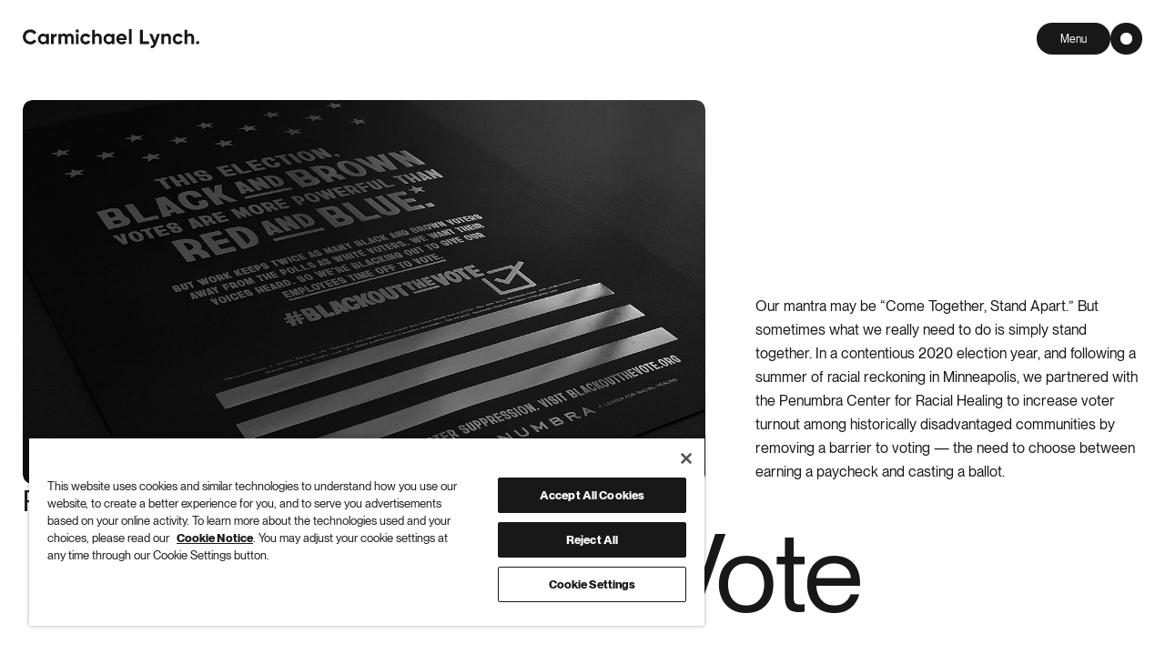

--- FILE ---
content_type: text/html; charset=UTF-8
request_url: https://carmichaellynch.com/project/penumbra-black-out-the-vote/
body_size: 9362
content:
<!DOCTYPE html>
<html lang="en" style="--fg: #191818; --bg: #ffffff;">
  <head>
    
<meta charset="utf-8">
<meta content="ie=edge" http-equiv="x-ua-compatible">
<meta name="google" content="notranslate">
<meta http-equiv="Content-Language" content="en">
<meta content="width=device-width, initial-scale=1.0" name="viewport">

<title>Penumbra | Black Out the Vote | Carmichael Lynch</title>
<meta content="After a summer of racial reckoning in 2020, we partnered with the Penumbra Center for Racial Healing to increase voter turnout in disadvantaged communities." name="description">

<link rel="preload" href="https://carmichaellynch.com/wp-content/themes/clynch-custom-theme/fonts/GT-Alpina-Fine-Condensed-Regular-Italic.woff2" as="font" type="font/woff2" crossorigin>
<link rel="preload" href="https://carmichaellynch.com/wp-content/themes/clynch-custom-theme/fonts/PPNeueMontreal-Bold.woff2" as="font" type="font/woff2" crossorigin>
<link rel="preload" href="https://carmichaellynch.com/wp-content/themes/clynch-custom-theme/fonts/PPNeueMontreal-Regular.woff2" as="font" type="font/woff2" crossorigin>
<link rel="preload" href="https://carmichaellynch.com/wp-content/themes/clynch-custom-theme/fonts/PPNeueMontreal-Italic.woff2" as="font" type="font/woff2" crossorigin>
<link rel="preload" href="https://carmichaellynch.com/wp-content/themes/clynch-custom-theme/main.5b68ad98.css" as="style">
<link rel="preload" href="https://carmichaellynch.com/wp-content/themes/clynch-custom-theme/main.209ed8ed.js" as="script">


<meta content="website" property="og:type">
<meta content="https://carmichaellynch.com" property="og:url">
<meta content="Carmichael Lynch" property="og:site_name">
<meta content="Penumbra | Black Out the Vote | Carmichael Lynch" property="og:title">
<meta content="After a summer of racial reckoning in 2020, we partnered with the Penumbra Center for Racial Healing to increase voter turnout in disadvantaged communities." property="og:description">
<meta content="https://carmichaellynch.com/wp-content/uploads/2021/11/CL_Logo_Social_Sharing.jpg" property="og:image">
<meta content="Carmichael Lynch" property="og:image:alt">
<meta content="1200" property="og:image:width">
<meta content="630" property="og:image:height">

<meta content="summary_large_image" name="twitter:card">
<meta content="https://carmichaellynch.com" name="twitter:url">
<meta content="Penumbra | Black Out the Vote | Carmichael Lynch" name="twitter:title">
<meta content="After a summer of racial reckoning in 2020, we partnered with the Penumbra Center for Racial Healing to increase voter turnout in disadvantaged communities." name="twitter:description">
<meta content="https://carmichaellynch.com/wp-content/uploads/2021/11/CL_Logo_Social_Sharing.jpg" name="twitter:image">
<meta content="Carmichael Lynch" name="twitter:image:alt">

<link rel="apple-touch-icon" sizes="180x180" href="https://carmichaellynch.com/wp-content/themes/clynch-custom-theme/apple-touch-icon.png">
<link rel="icon" type="image/png" sizes="32x32" href="https://carmichaellynch.com/wp-content/themes/clynch-custom-theme/favicon-32x32.png">
<link rel="icon" type="image/png" sizes="16x16" href="https://carmichaellynch.com/wp-content/themes/clynch-custom-theme/favicon-16x16.png">
<link rel="manifest" href="https://carmichaellynch.com/wp-content/themes/clynch-custom-theme/site.webmanifest">
<link rel="mask-icon" href="https://carmichaellynch.com/wp-content/themes/clynch-custom-theme/safari-pinned-tab.svg" color="#dcf802">
<meta name="msapplication-TileColor" content="#191818">
<meta name="theme-color" content="#191818">




<!-- OneTrust START -->
  <!-- OneTrust Cookies Consent Notice (production) start for carmichaellynch.com -->
  <script 
    type="text/javascript" 
    src="https://cdn.cookielaw.org/consent/0194f63b-1695-7b28-9c39-9e1fd2c00c64/OtAutoBlock.js" ></script>
  <script 
    src="https://cdn.cookielaw.org/scripttemplates/otSDKStub.js"  
    type="text/javascript" 
    charset="UTF-8" 
    data-domain-script="0194f63b-1695-7b28-9c39-9e1fd2c00c64" ></script>
  <!-- OneTrust Cookies Consent Notice end for carmichaellynch.com -->

<script type="text/javascript">
    function OptanonWrapper() {}
</script>
<!-- OneTrust END -->

<link rel="stylesheet" href="https://carmichaellynch.com/wp-content/themes/clynch-custom-theme/main.5b68ad98.css">

<script type="text/javascript">
    window.__APP_CONFIG__ = {"name":"carmichaellynch.com","build":{"environment":"production","timber_version":"2.3.2","onetrust_script_env":"production","git_hash":"b308fa6","timestamp":"2025-09-10T21:40:31.744Z","release_version":"v1.0.1"}}
</script>



    
<!-- Google Tag Manager -->
<script>(function(w,d,s,l,i){w[l]=w[l]||[];w[l].push({'gtm.start':
new Date().getTime(),event:'gtm.js'});var f=d.getElementsByTagName(s)[0],
j=d.createElement(s),dl=l!='dataLayer'?'&l='+l:'';j.async=true;j.src=
'https://www.googletagmanager.com/gtm.js?id='+i+dl;f.parentNode.insertBefore(j,f);
})(window,document,'script','dataLayer','GTM-5TT4QLW');</script>
<!-- End Google Tag Manager -->

<!-- Google Tag Manager (noscript) -->
<noscript><iframe src="https://www.googletagmanager.com/ns.html?id=GTM-5TT4QLW"
height="0" width="0" style="display:none;visibility:hidden"></iframe></noscript>
<!-- End Google Tag Manager (noscript) -->  </head>

  <body class="font-sans text-18 text-fg bg-white dark:bg-dark-gray opacity-0">
    

    <div id="root">
      <header class="header-ribbon" data-component="headerRibbon">
  <a
    class="block w-150 s:w-194 pointer-events-auto js-logo"
    data-logo
    href="https://carmichaellynch.com"
  >
    <div class="sr-only">Carmichael Lynch</div>
    <svg viewBox="0 0 193.93 20.958">
  <g class="fill-fg">
    <path d="M0 8.558a7.993 7.993 0 0 1 8.2-8.2 7.853 7.853 0 0 1 6.78 3.717l-2.681 1.554a4.553 4.553 0 0 0-4.1-2.252 5.169 5.169 0 0 0 0 10.337 4.553 4.553 0 0 0 4.1-2.229l2.681 1.554a7.8 7.8 0 0 1-6.78 3.717A8.006 8.006 0 0 1 0 8.558Z" />
    <path d="M28.603 5.183v11.262h-2.906v-1.332a4.481 4.481 0 0 1-3.671 1.644 5.967 5.967 0 0 1 0-11.892 4.481 4.481 0 0 1 3.671 1.644V5.183Zm-2.906 5.631a3.12 3.12 0 1 0-3.131 3.176 3.027 3.027 0 0 0 3.131-3.179Z" />
    <path d="M37.297 4.955v3.243c-1.508-.18-3.423.5-3.423 2.861v5.383h-2.906V5.18h2.906v1.937a3.466 3.466 0 0 1 3.423-2.162Z" />
    <path d="M56.014 9.505v6.937h-2.905V9.708c0-1.329-.676-2.14-1.892-2.14-1.284 0-2.094.856-2.094 2.545v6.33h-2.905V9.709c0-1.329-.676-2.14-1.892-2.14-1.239 0-2.118.856-2.118 2.545v6.33h-2.905V5.183h2.905v1.193a3.558 3.558 0 0 1 3.132-1.508 3.376 3.376 0 0 1 3.062 1.621 3.861 3.861 0 0 1 3.356-1.621c2.568-.003 4.256 1.821 4.256 4.637Z" />
    <path d="M58.043 2.046a1.79 1.79 0 1 1 1.779 1.779 1.8 1.8 0 0 1-1.779-1.779Zm.338 3.131h2.9v11.269h-2.9Z" />
    <path d="M63.224 10.811a5.815 5.815 0 0 1 5.946-5.946 5.668 5.668 0 0 1 5.045 2.905l-2.5 1.464a2.785 2.785 0 0 0-2.568-1.509 3.075 3.075 0 0 0 0 6.149 2.776 2.776 0 0 0 2.59-1.486l2.522 1.441a5.925 5.925 0 0 1-11.036-3.018Z" />
    <path d="M86.712 9.527v6.915h-2.9V9.888a2.1 2.1 0 0 0-2.23-2.32c-1.419 0-2.477.834-2.477 2.794v6.081h-2.9V.676h2.9v5.766a3.828 3.828 0 0 1 3.356-1.577c2.383.003 4.251 1.666 4.251 4.662Z" />
    <path d="M100.711 5.183v11.262h-2.906v-1.332a4.482 4.482 0 0 1-3.672 1.644 5.967 5.967 0 0 1 0-11.892 4.482 4.482 0 0 1 3.672 1.644V5.183Zm-2.906 5.631a3.12 3.12 0 1 0-3.13 3.176 3.027 3.027 0 0 0 3.13-3.179Z" />
    <path d="M108.865 14.121a3.123 3.123 0 0 0 2.522-1.125l2.343 1.351a5.7 5.7 0 0 1-4.911 2.41 5.948 5.948 0 1 1-.224-11.892 5.694 5.694 0 0 1 5.7 5.946 6.7 6.7 0 0 1-.113 1.193h-8.492a2.957 2.957 0 0 0 3.175 2.117Zm2.522-4.369a2.731 2.731 0 0 0-2.792-2.275 2.807 2.807 0 0 0-2.95 2.275Z" />
    <path d="M116.66.001h2.906v16.441h-2.906Z" />
    <path d="M138.806 13.468v2.973h-10.009V.676h3.108v12.792Z" />
    <path d="m150.727 5.182-4.1 11.261c-1.171 3.243-3.085 4.662-5.946 4.505v-2.7a2.748 2.748 0 0 0 2.951-2.163l-4.618-10.9h3.176l2.928 7.567 2.5-7.567Z" />
    <path d="M162.823 9.528v6.914h-2.906V9.883a2.1 2.1 0 0 0-2.229-2.319c-1.42 0-2.478.833-2.478 2.792v6.081h-2.905V5.183h2.905v1.261a3.832 3.832 0 0 1 3.356-1.577c2.387-.002 4.257 1.665 4.257 4.661Z" />
    <path d="M164.759 10.812a5.817 5.817 0 0 1 5.946-5.947 5.67 5.67 0 0 1 5.046 2.906l-2.5 1.464a2.784 2.784 0 0 0-2.568-1.509 3.075 3.075 0 0 0 0 6.149 2.776 2.776 0 0 0 2.59-1.486l2.522 1.442a5.925 5.925 0 0 1-11.036-3.018Z" />
    <path d="M188.25 9.528v6.914h-2.9V9.888a2.1 2.1 0 0 0-2.229-2.319c-1.419 0-2.477.833-2.477 2.792v6.081h-2.906V.676h2.906v5.766a3.829 3.829 0 0 1 3.355-1.577c2.383.003 4.251 1.667 4.251 4.663Z" />
    <path d="M190.349 14.872a1.79 1.79 0 1 1 1.779 1.779 1.8 1.8 0 0 1-1.779-1.779Z" />
  </g>
</svg>  </a>
  <div class="flex gap-x-12 pointer-events-auto">
    <button
      class="rounded-full px-22 s:px-26 h-31 s:h-35 transition duration-700 ease-out-expo hover:scale-110 bg-fg"
      data-component="navToggle"
    >
      <div class="text-12 leading-100 overflow-hidden relative">
        <div class="js-menu text-bg">Menu</div>
        <div class="absolute top-full left-1/2 -translate-x-1/2">
          <div class="js-close text-bg">
            Close
          </div>
        </div>
      </div>
    </button>
    <button
      class="w-31 s:w-35 h-31 s:h-35 rounded-full grid place-content-center transition duration-700 ease-out-expo hover:scale-110 bg-fg"
      data-component="themeToggle"
    >
      <div class="sr-only">Toggle color scheme</div>
      <div class="w-11 s:w-13 h-11 s:h-13 rounded-full bg-bg"></div>
    </button>
  </div>
</header>
      <main data-router-wrapper>
          <div data-router-view="default">
    <div class="scroll" data-component="scroll">
      <div class="not-mobile-overflow-hidden" data-component="sticky">
        <div class="relative h-screen px-15 s:px-25 pt-75 xl:pt-110 pb-35 m:pb-50 flex flex-col xl:flex-row xl:justify-between items-start xl:flex-wrap pointer-events-auto" data-sticky="top">
          <div class="w-full m:max-w-[650px] xl:max-w-[750px]">
            
    <div
    data-component="lazy"
    class="relative overflow-hidden rounded"
                  style="padding-top: 56.2706270627%"
              >
          <img
        class="absolute inset-0 w-full h-full object-cover js-lqip"
        decoding="async"
        src="[data-uri]"
      />
        <img
      class="absolute inset-0 w-full h-full object-cover opacity-0 transition-opacity ease-out-quint duration-1000 js-img"
      alt="Penumbra poster for their #blackoutthevote campaign."
      decoding="async"
      data-src="https://carmichaellynch.com/wp-content/uploads/2022/02/1_CL_Penumbra_Poster_HeroImage_1212x682.jpg"
      data-srcset="https://carmichaellynch.com/wp-content/uploads/2022/02/1_CL_Penumbra_Poster_HeroImage_1212x682-300x169.jpg 300w, https://carmichaellynch.com/wp-content/uploads/2022/02/1_CL_Penumbra_Poster_HeroImage_1212x682-1024x576.jpg 1024w, https://carmichaellynch.com/wp-content/uploads/2022/02/1_CL_Penumbra_Poster_HeroImage_1212x682-768x432.jpg 768w, https://carmichaellynch.com/wp-content/uploads/2022/02/1_CL_Penumbra_Poster_HeroImage_1212x682.jpg 1212w"
    />
  </div>
          </div>
                      <div class="xl:max-w-[425px] xl:self-end order-last xl:order-none mt-20 xl:mt-0">
                                          <div class="text-16 leading-155 s:leading-163 with-links max-w-[425px]">
                <p>Our mantra may be “Come Together, Stand Apart.” But sometimes what we really need to do is simply stand together. In a contentious 2020 election year, and following a summer of racial reckoning in Minneapolis, we partnered with the Penumbra Center for Racial Healing to increase voter turnout among historically disadvantaged communities by removing a barrier to voting — the need to choose between earning a paycheck and casting a ballot.</p>

              </div>
                          </div>
                    <h1 class="w-full self-end mt-20 xl:mt-0">
            <div class="project-detail-client">Penumbra</div>
            <div
              class="project-detail-campaign"
              data-premount-component="projectTitle"
            >
              <div class="absolute top-0 left-0 opacity-0 js-refEl" aria-hidden="true">0</div>
              <div class="js-el">Black Out the Vote</div>
            </div>
          </h1>
          <div
            class="absolute inset-0 bg-fg transition-colors pointer-events-none"
            data-component="heroShade"
            style="opacity: 0;"
          ></div>
        </div>
        <div class="relative z-1 not-mobile-overflow-hidden pointer-events-auto js-logo-trigger" data-component="sticky">
          <div class="relative z-1 min-h-screen bg-light-gray dark:bg-black py-60-80 space-y-25">
                                                                      <div class="module" data-component="reveal">
                  <div class="px-15 s:px-25">
        
        
    <div
    data-component="lazy"
    class="relative overflow-hidden rounded"
                  style="padding-top: 56.2890625%"
              >
          <img
        class="absolute inset-0 w-full h-full object-cover js-lqip"
        decoding="async"
        src="[data-uri]"
      />
        <img
      class="absolute inset-0 w-full h-full object-cover opacity-0 transition-opacity ease-out-quint duration-1000 js-img"
      alt="A sign hanging on a door saying "We're proudly closed on November 3rd." #BLACKOUTTHEVOTE"
      decoding="async"
      data-src="https://carmichaellynch.com/wp-content/uploads/2022/02/2_CL_Penumbra_closedSign_2640x1486-scaled.jpg"
      data-srcset="https://carmichaellynch.com/wp-content/uploads/2022/02/2_CL_Penumbra_closedSign_2640x1486-300x169.jpg 300w, https://carmichaellynch.com/wp-content/uploads/2022/02/2_CL_Penumbra_closedSign_2640x1486-1024x576.jpg 1024w, https://carmichaellynch.com/wp-content/uploads/2022/02/2_CL_Penumbra_closedSign_2640x1486-768x432.jpg 768w, https://carmichaellynch.com/wp-content/uploads/2022/02/2_CL_Penumbra_closedSign_2640x1486-1536x865.jpg 1536w, https://carmichaellynch.com/wp-content/uploads/2022/02/2_CL_Penumbra_closedSign_2640x1486-2048x1153.jpg 2048w"
    />
  </div>
    
  </div>
                </div>
                                                                                    <div class="module" data-component="reveal">
                  <div class="h-0 !mt-[calc(160/1536*100vw)]"></div>
                </div>
                                                                                    <div class="module" data-component="reveal">
                  <div class="px-15 s:px-25 grid grid-cols-12 gap-x-15 s:gap-x-25">
  <div class="rich-text with-links col-span-12 m:col-span-10 xl:col-span-7 !col-start-1 m:!col-start-2 xl:!col-start-3">
    <h2>Giving time off to <em>turn out.</em></h2>
<p>We created #BlackOutTheVote toolkits to help businesses raise awareness, show solidarity, and encourage other businesses to join the movement before and on Election Day. Toolkits included black “I Voted” stickers, screen-printed posters, and other materials for businesses to “black out” their storefronts, turning them into street-level billboards.</p>

  </div>
</div>
                </div>
                                                                                    <div class="module" data-component="reveal">
                  <div class="h-0 !mt-[calc(160/1536*100vw)]"></div>
                </div>
                                                                                    <div class="module" data-component="reveal">
                  <div class="px-15 s:px-25">
        
        
    <div
    data-component="lazy"
    class="relative overflow-hidden rounded"
                  style="padding-top: 56.2890625%"
              >
          <img
        class="absolute inset-0 w-full h-full object-cover js-lqip"
        decoding="async"
        src="[data-uri]"
      />
        <img
      class="absolute inset-0 w-full h-full object-cover opacity-0 transition-opacity ease-out-quint duration-1000 js-img"
      alt="Three Penumbra #blackoutthevote posters hanging next to each other."
      decoding="async"
      data-src="https://carmichaellynch.com/wp-content/uploads/2022/02/3_CL_Posters_2640x1486-scaled.jpg"
      data-srcset="https://carmichaellynch.com/wp-content/uploads/2022/02/3_CL_Posters_2640x1486-300x169.jpg 300w, https://carmichaellynch.com/wp-content/uploads/2022/02/3_CL_Posters_2640x1486-1024x576.jpg 1024w, https://carmichaellynch.com/wp-content/uploads/2022/02/3_CL_Posters_2640x1486-768x432.jpg 768w, https://carmichaellynch.com/wp-content/uploads/2022/02/3_CL_Posters_2640x1486-1536x865.jpg 1536w, https://carmichaellynch.com/wp-content/uploads/2022/02/3_CL_Posters_2640x1486-2048x1153.jpg 2048w"
    />
  </div>
    
  </div>
                </div>
                                                                                    <div class="module" data-component="reveal">
                  <div class="px-15 s:px-25 grid grid-cols-2 gap-x-15 s:gap-x-25 gap-y-40">
      
    <div
    data-component="lazy"
    class="relative overflow-hidden rounded"
                  style="padding-top: 95.3846153846%"
              >
          <img
        class="absolute inset-0 w-full h-full object-cover js-lqip"
        decoding="async"
        src="[data-uri]"
      />
        <img
      class="absolute inset-0 w-full h-full object-cover opacity-0 transition-opacity ease-out-quint duration-1000 js-img"
      alt="A bunch of black and white "I voted" stickers."
      decoding="async"
      data-src="https://carmichaellynch.com/wp-content/uploads/2022/02/4_CL_Penumbra_IVotedStickers_1300x1240.jpg"
      data-srcset="https://carmichaellynch.com/wp-content/uploads/2022/02/4_CL_Penumbra_IVotedStickers_1300x1240-300x286.jpg 300w, https://carmichaellynch.com/wp-content/uploads/2022/02/4_CL_Penumbra_IVotedStickers_1300x1240-1024x977.jpg 1024w, https://carmichaellynch.com/wp-content/uploads/2022/02/4_CL_Penumbra_IVotedStickers_1300x1240-768x733.jpg 768w, https://carmichaellynch.com/wp-content/uploads/2022/02/4_CL_Penumbra_IVotedStickers_1300x1240.jpg 1300w"
    />
  </div>
      
    <div
    data-component="lazy"
    class="relative overflow-hidden rounded"
                  style="padding-top: 95.3846153846%"
              >
          <img
        class="absolute inset-0 w-full h-full object-cover js-lqip"
        decoding="async"
        src="[data-uri]"
      />
        <img
      class="absolute inset-0 w-full h-full object-cover opacity-0 transition-opacity ease-out-quint duration-1000 js-img"
      alt="Black Out The Vote wrapping paper"
      decoding="async"
      data-src="https://carmichaellynch.com/wp-content/uploads/2022/02/5_CL_Penumbra_BlackOutPaper_1300x1240.jpg"
      data-srcset="https://carmichaellynch.com/wp-content/uploads/2022/02/5_CL_Penumbra_BlackOutPaper_1300x1240-300x286.jpg 300w, https://carmichaellynch.com/wp-content/uploads/2022/02/5_CL_Penumbra_BlackOutPaper_1300x1240-1024x977.jpg 1024w, https://carmichaellynch.com/wp-content/uploads/2022/02/5_CL_Penumbra_BlackOutPaper_1300x1240-768x733.jpg 768w, https://carmichaellynch.com/wp-content/uploads/2022/02/5_CL_Penumbra_BlackOutPaper_1300x1240.jpg 1300w"
    />
  </div>
    </div>
                </div>
                                                                                    <div class="module" data-component="reveal">
                  <div class="h-0 !mt-[calc(160/1536*100vw)]"></div>
                </div>
                                                                                    <div class="module" data-component="reveal">
                  <div class="big-text px-15 s:px-25">
  
</div>
                </div>
                                                                                    <div class="module" data-component="reveal">
                  <div class="px-15 s:px-25 grid grid-cols-12 gap-x-15 s:gap-x-25">
  <div class="rich-text with-links col-span-12 m:col-span-12 xl:col-span-7 !col-start-4 m:!col-start-6 xl:!col-start-4">
    <h2>Black Out <em>the Internet</em>.</h2>
<p>The campaign extended into the digital realm with a website that housed information and social toolkits complete with pre-made social content for both businesses and community members to download and share to help get the word out about Penumbra’s mission.</p>

  </div>
</div>
                </div>
                                                                                    <div class="module" data-component="reveal">
                  <div class="h-0 !mt-[calc(160/1536*100vw)]"></div>
                </div>
                                                                                    <div class="module" data-component="reveal">
                  <div class="px-15 s:px-25">
        
        
        <div
      data-component="videoLoop"
                    data-autoplay
            class="relative vlite-js overflow-hidden rounded"
                        style="padding-top: 56.2890625%"
                  >
              <div class="sr-only">A screenshot of Penumbra's website with the words "Work keeps twice as many black and brown voters from the polls as white voters. You can help."</div>
            <video
        class="absolute inset-0 w-full h-full object-cover js-video"
        src="https://player.vimeo.com/progressive_redirect/playback/687761528/rendition/1080p?loc=external&signature=b0e5c313f9e4b4b61bba2bca66d37b4b1e0a96c1165d9d316da0f7c4bb51c61a"
        preload="metadata"
        loop
        muted
        playsinline
        poster="https://carmichaellynch.com/wp-content/uploads/2021/12/6_CL_Penumbra_website_video_2644x1488-2-scaled.jpg"
      ></video>
              <button class="absolute bottom-0 left-10 s:left-20 text-white text-11 s:text-12 tracking-widest w-auto h-30 s:h-48 js-btn">PLAY</button>
          </div>
      
  </div>
                </div>
                                                                                    <div class="module" data-component="reveal">
                  <div class="px-15 s:px-25">
        
      <div class="dark:hidden">
        
    <div
    data-component="lazy"
    class="relative overflow-hidden rounded"
                  style="padding-top: 56.2890625%"
              >
          <img
        class="absolute inset-0 w-full h-full object-cover js-lqip"
        decoding="async"
        src="[data-uri]"
      />
        <img
      class="absolute inset-0 w-full h-full object-cover opacity-0 transition-opacity ease-out-quint duration-1000 js-img"
      alt="Three of Penumbra's social posts next to each other."
      decoding="async"
      data-src="https://carmichaellynch.com/wp-content/uploads/2021/12/r1483692_7_CL_Penumbra_Social_2640x1486-scaled.jpg"
      data-srcset="https://carmichaellynch.com/wp-content/uploads/2021/12/r1483692_7_CL_Penumbra_Social_2640x1486-300x169.jpg 300w, https://carmichaellynch.com/wp-content/uploads/2021/12/r1483692_7_CL_Penumbra_Social_2640x1486-1024x576.jpg 1024w, https://carmichaellynch.com/wp-content/uploads/2021/12/r1483692_7_CL_Penumbra_Social_2640x1486-768x432.jpg 768w, https://carmichaellynch.com/wp-content/uploads/2021/12/r1483692_7_CL_Penumbra_Social_2640x1486-1536x865.jpg 1536w, https://carmichaellynch.com/wp-content/uploads/2021/12/r1483692_7_CL_Penumbra_Social_2640x1486-2048x1153.jpg 2048w"
    />
  </div>
      </div>
    
      <div class="hidden dark:block">
      
    <div
    data-component="lazy"
    class="relative overflow-hidden rounded"
                  style="padding-top: 56.2890625%"
              >
          <img
        class="absolute inset-0 w-full h-full object-cover js-lqip"
        decoding="async"
        src="[data-uri]"
      />
        <img
      class="absolute inset-0 w-full h-full object-cover opacity-0 transition-opacity ease-out-quint duration-1000 js-img"
      alt="Three of Penumbra's social posts next to each other."
      decoding="async"
      data-src="https://carmichaellynch.com/wp-content/uploads/2021/12/r1483692_7_CL_Penumbra_Social_2640x1486-scaled.jpg"
      data-srcset="https://carmichaellynch.com/wp-content/uploads/2021/12/r1483692_7_CL_Penumbra_Social_2640x1486-300x169.jpg 300w, https://carmichaellynch.com/wp-content/uploads/2021/12/r1483692_7_CL_Penumbra_Social_2640x1486-1024x576.jpg 1024w, https://carmichaellynch.com/wp-content/uploads/2021/12/r1483692_7_CL_Penumbra_Social_2640x1486-768x432.jpg 768w, https://carmichaellynch.com/wp-content/uploads/2021/12/r1483692_7_CL_Penumbra_Social_2640x1486-1536x865.jpg 1536w, https://carmichaellynch.com/wp-content/uploads/2021/12/r1483692_7_CL_Penumbra_Social_2640x1486-2048x1153.jpg 2048w"
    />
  </div>
    </div>
  </div>
                </div>
                                                                                    <div class="module" data-component="reveal">
                  <div class="px-15 s:px-25">
        
        
    <div
    data-component="lazy"
    class="relative overflow-hidden rounded"
                  style="padding-top: 56.2890625%"
              >
          <img
        class="absolute inset-0 w-full h-full object-cover js-lqip"
        decoding="async"
        src="[data-uri]"
      />
        <img
      class="absolute inset-0 w-full h-full object-cover opacity-0 transition-opacity ease-out-quint duration-1000 js-img"
      alt="A billboard for Penumbra's Black Out The Vote campaign."
      decoding="async"
      data-src="https://carmichaellynch.com/wp-content/uploads/2022/02/8_CL_Penumbra_Billboard_2640x1486-scaled.jpg"
      data-srcset="https://carmichaellynch.com/wp-content/uploads/2022/02/8_CL_Penumbra_Billboard_2640x1486-300x169.jpg 300w, https://carmichaellynch.com/wp-content/uploads/2022/02/8_CL_Penumbra_Billboard_2640x1486-1024x576.jpg 1024w, https://carmichaellynch.com/wp-content/uploads/2022/02/8_CL_Penumbra_Billboard_2640x1486-768x432.jpg 768w, https://carmichaellynch.com/wp-content/uploads/2022/02/8_CL_Penumbra_Billboard_2640x1486-1536x865.jpg 1536w, https://carmichaellynch.com/wp-content/uploads/2022/02/8_CL_Penumbra_Billboard_2640x1486-2048x1153.jpg 2048w"
    />
  </div>
    
  </div>
                </div>
                                    </div>
          <footer
  class="relative px-15 s:px-25 pt-40 s:pt-65 m:pt-95 pb-10 bg-white dark:bg-dark-gray"
  data-sticky="bottom"
>
  <nav class="pb-50 m:pb-150">
    <ul class="footer-links gap-4 m:grid grid-cols-6">


      <li class="text-fg col-start-1 col-span-3">
        <div class="grid grid-cols-12 gap-x-15 s:gap-x-25 gap-y-60">
            <div class="col-span-12 m:col-span-12 xl:col-span-12 xl:first:col-start-2">
              <h2 class="overflow-hidden mb-20 s:mb-25">
                <div class="text-28 s:text-30 tracking-[-0.04em] leading-125 js-titles">
                  Get in touch
                </div>
              </h2>
              <div class="overflow-hidden">
                  <div class="text-14 s:text-16 leading-163 js-titles">
                    <a
                    class="block text-fg"
                    href="tel:Minneapolis Office: (612) 334-6000"
                      target="_blank"
                      rel="noopener noreferrer"
                    >Minneapolis Office: (612) 334-6000</a>
                  </div> 
 

                                      <div class="text-14 s:text-16 leading-163 js-titles">
                    <a
                    class="block text-fg"
                    href="tel:Philadelphia Office: (215) 790-4100"
                      target="_blank"
                      rel="noopener noreferrer"
                    >Philadelphia Office: (215) 790-4100</a>
                  </div>
                    
 
 
                  <div class="text-14 s:text-16 leading-163 js-titles">
                    <a
                    class="block text-fg"
                    href="mailto:hello@clynch.com"
                      target="_blank"
                      rel="noopener noreferrer"
                    >hello@clynch.com</a>
                  </div>
                </div>
          </div>

        </div>
        </li> <li></li>

      <li class="text-fg">
        <div class="grid grid-cols-12 gap-x-15 s:gap-x-25 gap-y-60">
          <div class="col-span-12 m:col-span-12 xl:col-span-12 xl:first:col-start-2">
             <h2 class="overflow-hidden mb-20 s:mb-25">
                <div class="text-12 s:text-14 tracking-[0.06em] leading-158 font-bold  js-titles">
                  NAVIGATE
                </div>
              </h2>
                              <div class="overflow-hidden">
                  <div class="text-14 s:text-16 leading-163 js-titles">
                    <a
                    class="block text-fg"
                    href="/work/"
                                        >Work</a>
                  </div>
                </div>
                              <div class="overflow-hidden">
                  <div class="text-14 s:text-16 leading-163 js-titles">
                    <a
                    class="block text-fg"
                    href="/about/"
                                        >About</a>
                  </div>
                </div>
                              <div class="overflow-hidden">
                  <div class="text-14 s:text-16 leading-163 js-titles">
                    <a
                    class="block text-fg"
                    href="/careers/"
                                        >Careers</a>
                  </div>
                </div>
                              <div class="overflow-hidden">
                  <div class="text-14 s:text-16 leading-163 js-titles">
                    <a
                    class="block text-fg"
                    href="/contact/"
                                        >Contact</a>
                  </div>
                </div>
                          </div>

        </div>
        </li>


        <li class="text-fg">
          <div class="grid grid-cols-12 gap-x-15 s:gap-x-25 gap-y-60">
            <div class="col-span-12 m:col-span-12 xl:col-span-12 xl:first:col-start-2">
              <h2 class="overflow-hidden mb-20 s:mb-25">
                <div class="text-12 s:text-14 tracking-[0.06em] leading-158 font-bold  js-titles">
                  SOCIAL
                </div>
              </h2>
                              <div class="overflow-hidden">
                  <div class="text-14 s:text-16 leading-163 js-titles">
                    <a
                    class="block text-fg"
                    href="https://www.instagram.com/carmichael_lynch/"
                                          target="_blank"
                      rel="noopener noreferrer"
                                        >Instagram</a>
                  </div>
                </div>
                              <div class="overflow-hidden">
                  <div class="text-14 s:text-16 leading-163 js-titles">
                    <a
                    class="block text-fg"
                    href="https://www.facebook.com/CarmichaelLynch"
                                          target="_blank"
                      rel="noopener noreferrer"
                                        >Facebook</a>
                  </div>
                </div>
                              <div class="overflow-hidden">
                  <div class="text-14 s:text-16 leading-163 js-titles">
                    <a
                    class="block text-fg"
                    href="https://www.linkedin.com/company/carmichael-lynch/"
                                          target="_blank"
                      rel="noopener noreferrer"
                                        >LinkedIn</a>
                  </div>
                </div>
                              <div class="overflow-hidden">
                  <div class="text-14 s:text-16 leading-163 js-titles">
                    <a
                    class="block text-fg"
                    href="https://twitter.com/carmichaellynch"
                                          target="_blank"
                      rel="noopener noreferrer"
                                        >Twitter / X</a>
                  </div>
                </div>
                          </div>

        </div>
        </li>


        <li class="text-fg">
            <div class="grid grid-cols-12 gap-x-15 s:gap-x-25 gap-y-60">
            <div class="col-span-12 m:col-span-12 xl:col-span-12 xl:first:col-start-2">
              <h2 class="overflow-hidden mb-20 s:mb-25">
                <div class="text-12 s:text-14 tracking-[0.06em] leading-158 font-bold  js-titles">
                  HOUSEKEEPING
                </div>
              </h2>
                              <div class="overflow-hidden">
                  <div class="text-14 s:text-16 leading-163 js-titles">
                    <a
                    class="block text-fg"
                    href="/legal/"
                                        >Legal</a>
                  </div>
                </div>
                              <div class="overflow-hidden">
                  <div class="text-14 s:text-16 leading-163 js-titles">
                    <a
                    class="block text-fg"
                    href="/privacy/"
                                        >Privacy</a>
                  </div>
                </div>
                              <div class="overflow-hidden">
                  <div class="text-14 s:text-16 leading-163 js-titles">
                    <a
                    class="block text-fg"
                    href="https://carmichaellynch.com/wp-content/uploads/2024/04/CL_CCPA_Notice.pdf"
                                          target="_blank"
                      rel="noopener noreferrer"
                                        >Privacy CCPA</a>
                  </div>
                </div>
                              <div class="overflow-hidden">
                  <div class="text-14 s:text-16 leading-163 js-titles">
                    <a
                    class="block text-fg"
                    href="/cookie-notice/"
                                        >Cookie Notice</a>
                  </div>
                </div>
                              <button id="onetrust-pc-btn-handler" class="text-16" onclick="OneTrust.ToggleInfoDisplay()">Cookie and Ad Preferences</button>
                                        <div class="text-14 s:text-16 leading-163 js-titles">
                  © 2026 Carmichael Lynch
                </div>      
            </div>
        </div>
      </li>
  </ul>

 
  </nav>
  <a class="block" href="https://carmichaellynch.com">
    <div class="sr-only">Carmichael Lynch</div>
    <svg viewBox="0 0 193.93 20.958">
  <g class="fill-black dark:fill-white">
    <path d="M0 8.558a7.993 7.993 0 0 1 8.2-8.2 7.853 7.853 0 0 1 6.78 3.717l-2.681 1.554a4.553 4.553 0 0 0-4.1-2.252 5.169 5.169 0 0 0 0 10.337 4.553 4.553 0 0 0 4.1-2.229l2.681 1.554a7.8 7.8 0 0 1-6.78 3.717A8.006 8.006 0 0 1 0 8.558Z" />
    <path d="M28.603 5.183v11.262h-2.906v-1.332a4.481 4.481 0 0 1-3.671 1.644 5.967 5.967 0 0 1 0-11.892 4.481 4.481 0 0 1 3.671 1.644V5.183Zm-2.906 5.631a3.12 3.12 0 1 0-3.131 3.176 3.027 3.027 0 0 0 3.131-3.179Z" />
    <path d="M37.297 4.955v3.243c-1.508-.18-3.423.5-3.423 2.861v5.383h-2.906V5.18h2.906v1.937a3.466 3.466 0 0 1 3.423-2.162Z" />
    <path d="M56.014 9.505v6.937h-2.905V9.708c0-1.329-.676-2.14-1.892-2.14-1.284 0-2.094.856-2.094 2.545v6.33h-2.905V9.709c0-1.329-.676-2.14-1.892-2.14-1.239 0-2.118.856-2.118 2.545v6.33h-2.905V5.183h2.905v1.193a3.558 3.558 0 0 1 3.132-1.508 3.376 3.376 0 0 1 3.062 1.621 3.861 3.861 0 0 1 3.356-1.621c2.568-.003 4.256 1.821 4.256 4.637Z" />
    <path d="M58.043 2.046a1.79 1.79 0 1 1 1.779 1.779 1.8 1.8 0 0 1-1.779-1.779Zm.338 3.131h2.9v11.269h-2.9Z" />
    <path d="M63.224 10.811a5.815 5.815 0 0 1 5.946-5.946 5.668 5.668 0 0 1 5.045 2.905l-2.5 1.464a2.785 2.785 0 0 0-2.568-1.509 3.075 3.075 0 0 0 0 6.149 2.776 2.776 0 0 0 2.59-1.486l2.522 1.441a5.925 5.925 0 0 1-11.036-3.018Z" />
    <path d="M86.712 9.527v6.915h-2.9V9.888a2.1 2.1 0 0 0-2.23-2.32c-1.419 0-2.477.834-2.477 2.794v6.081h-2.9V.676h2.9v5.766a3.828 3.828 0 0 1 3.356-1.577c2.383.003 4.251 1.666 4.251 4.662Z" />
    <path d="M100.711 5.183v11.262h-2.906v-1.332a4.482 4.482 0 0 1-3.672 1.644 5.967 5.967 0 0 1 0-11.892 4.482 4.482 0 0 1 3.672 1.644V5.183Zm-2.906 5.631a3.12 3.12 0 1 0-3.13 3.176 3.027 3.027 0 0 0 3.13-3.179Z" />
    <path d="M108.865 14.121a3.123 3.123 0 0 0 2.522-1.125l2.343 1.351a5.7 5.7 0 0 1-4.911 2.41 5.948 5.948 0 1 1-.224-11.892 5.694 5.694 0 0 1 5.7 5.946 6.7 6.7 0 0 1-.113 1.193h-8.492a2.957 2.957 0 0 0 3.175 2.117Zm2.522-4.369a2.731 2.731 0 0 0-2.792-2.275 2.807 2.807 0 0 0-2.95 2.275Z" />
    <path d="M116.66.001h2.906v16.441h-2.906Z" />
    <path d="M138.806 13.468v2.973h-10.009V.676h3.108v12.792Z" />
    <path d="m150.727 5.182-4.1 11.261c-1.171 3.243-3.085 4.662-5.946 4.505v-2.7a2.748 2.748 0 0 0 2.951-2.163l-4.618-10.9h3.176l2.928 7.567 2.5-7.567Z" />
    <path d="M162.823 9.528v6.914h-2.906V9.883a2.1 2.1 0 0 0-2.229-2.319c-1.42 0-2.478.833-2.478 2.792v6.081h-2.905V5.183h2.905v1.261a3.832 3.832 0 0 1 3.356-1.577c2.387-.002 4.257 1.665 4.257 4.661Z" />
    <path d="M164.759 10.812a5.817 5.817 0 0 1 5.946-5.947 5.67 5.67 0 0 1 5.046 2.906l-2.5 1.464a2.784 2.784 0 0 0-2.568-1.509 3.075 3.075 0 0 0 0 6.149 2.776 2.776 0 0 0 2.59-1.486l2.522 1.442a5.925 5.925 0 0 1-11.036-3.018Z" />
    <path d="M188.25 9.528v6.914h-2.9V9.888a2.1 2.1 0 0 0-2.229-2.319c-1.419 0-2.477.833-2.477 2.792v6.081h-2.906V.676h2.906v5.766a3.829 3.829 0 0 1 3.355-1.577c2.383.003 4.251 1.667 4.251 4.663Z" />
    <path d="M190.349 14.872a1.79 1.79 0 1 1 1.779 1.779 1.8 1.8 0 0 1-1.779-1.779Z" />
  </g>
</svg>  </a>

</footer>        </div>
      </div>
    </div>
      </div>
      </main>

      
<div class="quilt" data-component="quilt" style="opacity: 0;">
  <div class="quilt-content js-content">
                <div class="quilt-patch">
        <div
          class="quilt-item landscape small js-items"
                      data-href="https://carmichaellynch.com/multicultural/"
                    data-action="view"
        >
          <div
            data-type="image"
                                        data-src="https://carmichaellynch.com/wp-content/uploads/2025/01/r1483692_CLGatheringPreviews_0494_scaled_72dpi.jpg"
              data-width="614"
              data-height="410"
                        class="quilt-thumb js-thumbs pt-[66.67%]"
          ></div>
        </div>
      </div>
                <div class="quilt-patch">
        <div
          class="quilt-item portrait large js-items"
                      data-href="https://carmichaellynch.com/project/penumbra-black-out-the-vote/"
                    data-action="view"
        >
          <div
            data-type="image"
                                        data-src="https://carmichaellynch.com/wp-content/uploads/2022/02/Penumbra_Lg_Portrait_390x574.jpg"
              data-width="390"
              data-height="574"
                        class="quilt-thumb js-thumbs pt-[150%]"
          ></div>
        </div>
      </div>
                <div class="quilt-patch">
        <div
          class="quilt-item square medium js-items"
                      data-href="https://carmichaellynch.com/media/"
                    data-action="view"
        >
          <div
            data-type="image"
                                        data-src="https://carmichaellynch.com/wp-content/uploads/2021/11/Mask-Group-171@2x.png"
              data-width="390"
              data-height="574"
                        class="quilt-thumb js-thumbs pt-[100%]"
          ></div>
        </div>
      </div>
                <div class="quilt-patch">
        <div
          class="quilt-item landscape large js-items"
                      data-href="https://carmichaellynch.com/about/"
                    data-action="view"
        >
          <div
            data-type="image"
                                        data-src="https://carmichaellynch.com/wp-content/uploads/2024/11/2024_CL_Summer_Party_0526-scaled.jpg"
              data-width="2560"
              data-height="1708"
                        class="quilt-thumb js-thumbs pt-[66.67%]"
          ></div>
        </div>
      </div>
                <div class="quilt-patch">
        <div
          class="quilt-item portrait small js-items"
                      data-href="https://carmichaellynch.com/project/minnesota-twins-2020-season/"
                    data-action="view"
        >
          <div
            data-type="video"
                                        data-src="https://carmichaellynch.com/wp-content/uploads/2022/03/05_Twins_TC_336x494.jpg"
              data-video-src="https://carmichaellynch.com/wp-content/uploads/2022/03/05_Twins_TC_168x247.mp4"
              data-width="336"
              data-height="494"
                        class="quilt-thumb js-thumbs pt-[150%]"
          ></div>
        </div>
      </div>
                <div class="quilt-patch">
        <div
          class="quilt-item portrait medium js-items"
                      data-href="https://carmichaellynch.com/contact/"
                    data-action="view"
        >
          <div
            data-type="image"
                                        data-src="https://carmichaellynch.com/wp-content/uploads/2025/01/r1483692_2024_CL_Summer_Party_1115.jpg"
              data-width="1879"
              data-height="1254"
                        class="quilt-thumb js-thumbs pt-[150%]"
          ></div>
        </div>
      </div>
                <div class="quilt-patch">
        <div
          class="quilt-item landscape large js-items"
                      data-href="https://carmichaellynch.com/about/"
                    data-action="view"
        >
          <div
            data-type="image"
                                        data-src="https://carmichaellynch.com/wp-content/uploads/2025/01/r1483692_DSC_5296.jpg"
              data-width="1321"
              data-height="1981"
                        class="quilt-thumb js-thumbs pt-[66.67%]"
          ></div>
        </div>
      </div>
                <div class="quilt-patch">
        <div
          class="quilt-item portrait large js-items"
                      data-href="https://carmichaellynch.com/project/bushs-beans-that-beautiful-bean-company/"
                    data-action="view"
        >
          <div
            data-type="image"
                                        data-src="https://carmichaellynch.com/wp-content/uploads/2022/03/02_BUB_Balloons_390x574.jpg"
              data-width="390"
              data-height="574"
                        class="quilt-thumb js-thumbs pt-[150%]"
          ></div>
        </div>
      </div>
                <div class="quilt-patch">
        <div
          class="quilt-item landscape large js-items"
                      data-href="https://carmichaellynch.com/project/subaru-beautiful-silence/"
                    data-action="view"
        >
          <div
            data-type="image"
                                        data-src="https://carmichaellynch.com/wp-content/uploads/2025/01/r1483692_Beautiful_Silence.jpg"
              data-width="1920"
              data-height="1080"
                        class="quilt-thumb js-thumbs pt-[66.67%]"
          ></div>
        </div>
      </div>
                <div class="quilt-patch">
        <div
          class="quilt-item square medium js-items"
                      data-href="https://carmichaellynch.com/project/dont-just-eat-oats/"
                    data-action="view"
        >
          <div
            data-type="image"
                                        data-src="https://carmichaellynch.com/wp-content/uploads/2025/01/r1483692_Assembly_HeroStill_16x9.jpg"
              data-width="1920"
              data-height="1080"
                        class="quilt-thumb js-thumbs pt-[100%]"
          ></div>
        </div>
      </div>
                <div class="quilt-patch">
        <div
          class="quilt-item portrait large js-items"
                      data-href="https://carmichaellynch.com/about/"
                    data-action="view"
        >
          <div
            data-type="video"
                                        data-src="https://carmichaellynch.com/wp-content/uploads/2022/03/10_Randy_390x574.jpg"
              data-video-src="https://carmichaellynch.com/wp-content/uploads/2022/03/10_Randy_195x287.mp4"
              data-width="390"
              data-height="574"
                        class="quilt-thumb js-thumbs pt-[150%]"
          ></div>
        </div>
      </div>
                <div class="quilt-patch">
        <div
          class="quilt-item square small js-items"
                      data-href="https://carmichaellynch.com/project/bushs-beans-that-beautiful-bean-company/"
                    data-action="view"
        >
          <div
            data-type="image"
                                        data-src="https://carmichaellynch.com/wp-content/uploads/2022/03/09_BUB_Beautiful_BeanCo_334x314.jpg"
              data-width="334"
              data-height="314"
                        class="quilt-thumb js-thumbs pt-[100%]"
          ></div>
        </div>
      </div>
                <div class="quilt-patch">
        <div
          class="quilt-item landscape small js-items"
                      data-href="https://carmichaellynch.com/project/subaru-reforester/"
                    data-action="view"
        >
          <div
            data-type="image"
                                        data-src="https://carmichaellynch.com/wp-content/uploads/2022/03/Frfghtrs_474x316.jpg"
              data-width="474"
              data-height="316"
                        class="quilt-thumb js-thumbs pt-[66.67%]"
          ></div>
        </div>
      </div>
                <div class="quilt-patch">
        <div
          class="quilt-item landscape small js-items"
                      data-href="https://carmichaellynch.com/project/subaru-love/"
                    data-action="view"
        >
          <div
            data-type="image"
                                        data-src="https://carmichaellynch.com/wp-content/uploads/2022/03/Love_Home_SmHoriz_474x316.jpg"
              data-width="474"
              data-height="316"
                        class="quilt-thumb js-thumbs pt-[66.67%]"
          ></div>
        </div>
      </div>
                <div class="quilt-patch">
        <div
          class="quilt-item landscape small js-items"
                      data-href="https://carmichaellynch.com/careers/"
                    data-action="view"
        >
          <div
            data-type="image"
                                        data-src="https://carmichaellynch.com/wp-content/uploads/2022/03/01_CL_Desk_474x316.jpg"
              data-width="474"
              data-height="316"
                        class="quilt-thumb js-thumbs pt-[66.67%]"
          ></div>
        </div>
      </div>
                <div class="quilt-patch">
        <div
          class="quilt-item landscape large js-items"
                      data-href="https://carmichaellynch.com/project/montchevre-mischief-cheese/"
                    data-action="view"
        >
          <div
            data-type="image"
                                        data-src="https://carmichaellynch.com/wp-content/uploads/2023/06/image.jpg"
              data-width="1280"
              data-height="720"
                        class="quilt-thumb js-thumbs pt-[66.67%]"
          ></div>
        </div>
      </div>
                <div class="quilt-patch">
        <div
          class="quilt-item portrait small js-items"
                      data-href="https://carmichaellynch.com/project/subaru-reforester/"
                    data-action="view"
        >
          <div
            data-type="image"
                                        data-src="https://carmichaellynch.com/wp-content/uploads/2022/03/RE-FORESTER_Sm_Portrait_336x494.jpg"
              data-width="336"
              data-height="494"
                        class="quilt-thumb js-thumbs pt-[150%]"
          ></div>
        </div>
      </div>
                <div class="quilt-patch">
        <div
          class="quilt-item square small js-items"
                      data-href="https://carmichaellynch.com/work/"
                    data-action="view"
        >
          <div
            data-type="image"
                                        data-src="https://carmichaellynch.com/wp-content/uploads/2021/12/66-whale_334x314.jpg"
              data-width="334"
              data-height="314"
                        class="quilt-thumb js-thumbs pt-[100%]"
          ></div>
        </div>
      </div>
                <div class="quilt-patch">
        <div
          class="quilt-item portrait small js-items"
                      data-href="https://carmichaellynch.com/project/caribou-coffee-holiday-campaign/"
                    data-action="view"
        >
          <div
            data-type="video"
                                        data-src="https://carmichaellynch.com/wp-content/uploads/2022/02/Caribou_Sm_Portrait_336x494.jpg"
              data-video-src="https://carmichaellynch.com/wp-content/uploads/2022/02/Caribou_Sm_Portrait_336x494.mp4"
              data-width="336"
              data-height="494"
                        class="quilt-thumb js-thumbs pt-[150%]"
          ></div>
        </div>
      </div>
                <div class="quilt-patch">
        <div
          class="quilt-item square small js-items"
                      data-href="https://carmichaellynch.com/project/amstel-light-in-the-rough/"
                    data-action="view"
        >
          <div
            data-type="image"
                                        data-src="https://carmichaellynch.com/wp-content/uploads/2022/03/15_Amstel_Calves_334x314.jpg"
              data-width="334"
              data-height="314"
                        class="quilt-thumb js-thumbs pt-[100%]"
          ></div>
        </div>
      </div>
                <div class="quilt-patch">
        <div
          class="quilt-item landscape large js-items"
                      data-href="https://carmichaellynch.com/project/xcel-energy-energy-is-everything/"
                    data-action="view"
        >
          <div
            data-type="video"
                                        data-src="https://carmichaellynch.com/wp-content/uploads/2022/02/Xcel_Lg_Landscape_576x392.jpg"
              data-video-src="https://carmichaellynch.com/wp-content/uploads/2022/02/Xcel_Lg_Landscape_576x392.mp4"
              data-width="576"
              data-height="392"
                        class="quilt-thumb js-thumbs pt-[66.67%]"
          ></div>
        </div>
      </div>
                <div class="quilt-patch">
        <div
          class="quilt-item landscape large js-items"
                      data-href="https://carmichaellynch.com/project/hr-block-help-is-here/"
                    data-action="view"
        >
          <div
            data-type="image"
                                        data-src="https://carmichaellynch.com/wp-content/uploads/2022/03/08_HRB_Help_Is_576x392.jpg"
              data-width="576"
              data-height="392"
                        class="quilt-thumb js-thumbs pt-[66.67%]"
          ></div>
        </div>
      </div>
                <div class="quilt-patch">
        <div
          class="quilt-item portrait large js-items"
                      data-href="https://carmichaellynch.com/careers/"
                    data-action="view"
        >
          <div
            data-type="image"
                                        data-src="https://carmichaellynch.com/wp-content/uploads/2022/03/DSC_4406_Lg_Portrait_390x574.jpg"
              data-width="390"
              data-height="574"
                        class="quilt-thumb js-thumbs pt-[150%]"
          ></div>
        </div>
      </div>
                <div class="quilt-patch">
        <div
          class="quilt-item portrait small js-items"
                      data-href="https://carmichaellynch.com/project/minnesota-twins-2020-season/"
                    data-action="view"
        >
          <div
            data-type="image"
                                        data-src="https://carmichaellynch.com/wp-content/uploads/2022/02/Twins_Lg_Portrait_390x574.jpg"
              data-width="390"
              data-height="574"
                        class="quilt-thumb js-thumbs pt-[150%]"
          ></div>
        </div>
      </div>
                <div class="quilt-patch">
        <div
          class="quilt-item portrait large js-items"
                      data-href="https://carmichaellynch.com/project/bushs-beans-bean-song/"
                    data-action="view"
        >
          <div
            data-type="image"
                                        data-src="https://carmichaellynch.com/wp-content/uploads/2021/11/Mask-Group-173@2x.png"
              data-width="338"
              data-height="494"
                        class="quilt-thumb js-thumbs pt-[150%]"
          ></div>
        </div>
      </div>
                <div class="quilt-patch">
        <div
          class="quilt-item portrait small js-items"
                      data-href="https://carmichaellynch.com/project/subaru-love/"
                    data-action="view"
        >
          <div
            data-type="image"
                                        data-src="https://carmichaellynch.com/wp-content/uploads/2022/03/14_Subaru_Dogs_336x494.jpg"
              data-width="336"
              data-height="494"
                        class="quilt-thumb js-thumbs pt-[150%]"
          ></div>
        </div>
      </div>
                <div class="quilt-patch">
        <div
          class="quilt-item landscape large js-items"
                      data-href="https://carmichaellynch.com/project/xcel-energy-energy-is-everything/"
                    data-action="view"
        >
          <div
            data-type="video"
                                        data-src="https://carmichaellynch.com/wp-content/uploads/2022/03/13_Xcel_EIE_576x392.jpg"
              data-video-src="https://carmichaellynch.com/wp-content/uploads/2022/03/13_Xcel_EIE_288x196.mp4"
              data-width="576"
              data-height="392"
                        class="quilt-thumb js-thumbs pt-[66.67%]"
          ></div>
        </div>
      </div>
                <div class="quilt-patch">
        <div
          class="quilt-item portrait medium js-items"
                      data-href="https://carmichaellynch.com/project/subaru-baby-driver/"
                    data-action="view"
        >
          <div
            data-type="image"
                                        data-src="https://carmichaellynch.com/wp-content/uploads/2021/11/01_BabyDriver_1748x984.jpg"
              data-width="1748"
              data-height="984"
                        class="quilt-thumb js-thumbs pt-[150%]"
          ></div>
        </div>
      </div>
                <div class="quilt-patch">
        <div
          class="quilt-item landscape large js-items"
                      data-href="https://carmichaellynch.com/?page_id=34"
                    data-action="view"
        >
          <div
            data-type="image"
                                        data-src="https://carmichaellynch.com/wp-content/uploads/2025/01/r1483692_2024_CL_Summer_Party_0651.jpg"
              data-width="1966"
              data-height="1311"
                        class="quilt-thumb js-thumbs pt-[66.67%]"
          ></div>
        </div>
      </div>
                <div class="quilt-patch">
        <div
          class="quilt-item square small js-items"
                      data-href="https://carmichaellynch.com/careers/"
                    data-action="view"
        >
          <div
            data-type="image"
                                        data-src="https://carmichaellynch.com/wp-content/uploads/2022/03/06_CL_Aquatennial_334x314.jpg"
              data-width="334"
              data-height="314"
                        class="quilt-thumb js-thumbs pt-[100%]"
          ></div>
        </div>
      </div>
      </div>
</div>
                                                                                                                              <div id="scroll-proxy" class="pointer-events-none"></div>      <div
  class="nav fixed inset-0 w-full h-full bg-fg z-9"
  data-component="nav"
  style="visibility: hidden;"
>
  <header class="header-ribbon" data-component="headerRibbon">
  <a
    class="block w-150 s:w-194 pointer-events-auto js-logo"
    data-logo
    href="https://carmichaellynch.com"
  >
    <div class="sr-only">Carmichael Lynch</div>
    <svg viewBox="0 0 193.93 20.958">
  <g class="fill-bg">
    <path d="M0 8.558a7.993 7.993 0 0 1 8.2-8.2 7.853 7.853 0 0 1 6.78 3.717l-2.681 1.554a4.553 4.553 0 0 0-4.1-2.252 5.169 5.169 0 0 0 0 10.337 4.553 4.553 0 0 0 4.1-2.229l2.681 1.554a7.8 7.8 0 0 1-6.78 3.717A8.006 8.006 0 0 1 0 8.558Z" />
    <path d="M28.603 5.183v11.262h-2.906v-1.332a4.481 4.481 0 0 1-3.671 1.644 5.967 5.967 0 0 1 0-11.892 4.481 4.481 0 0 1 3.671 1.644V5.183Zm-2.906 5.631a3.12 3.12 0 1 0-3.131 3.176 3.027 3.027 0 0 0 3.131-3.179Z" />
    <path d="M37.297 4.955v3.243c-1.508-.18-3.423.5-3.423 2.861v5.383h-2.906V5.18h2.906v1.937a3.466 3.466 0 0 1 3.423-2.162Z" />
    <path d="M56.014 9.505v6.937h-2.905V9.708c0-1.329-.676-2.14-1.892-2.14-1.284 0-2.094.856-2.094 2.545v6.33h-2.905V9.709c0-1.329-.676-2.14-1.892-2.14-1.239 0-2.118.856-2.118 2.545v6.33h-2.905V5.183h2.905v1.193a3.558 3.558 0 0 1 3.132-1.508 3.376 3.376 0 0 1 3.062 1.621 3.861 3.861 0 0 1 3.356-1.621c2.568-.003 4.256 1.821 4.256 4.637Z" />
    <path d="M58.043 2.046a1.79 1.79 0 1 1 1.779 1.779 1.8 1.8 0 0 1-1.779-1.779Zm.338 3.131h2.9v11.269h-2.9Z" />
    <path d="M63.224 10.811a5.815 5.815 0 0 1 5.946-5.946 5.668 5.668 0 0 1 5.045 2.905l-2.5 1.464a2.785 2.785 0 0 0-2.568-1.509 3.075 3.075 0 0 0 0 6.149 2.776 2.776 0 0 0 2.59-1.486l2.522 1.441a5.925 5.925 0 0 1-11.036-3.018Z" />
    <path d="M86.712 9.527v6.915h-2.9V9.888a2.1 2.1 0 0 0-2.23-2.32c-1.419 0-2.477.834-2.477 2.794v6.081h-2.9V.676h2.9v5.766a3.828 3.828 0 0 1 3.356-1.577c2.383.003 4.251 1.666 4.251 4.662Z" />
    <path d="M100.711 5.183v11.262h-2.906v-1.332a4.482 4.482 0 0 1-3.672 1.644 5.967 5.967 0 0 1 0-11.892 4.482 4.482 0 0 1 3.672 1.644V5.183Zm-2.906 5.631a3.12 3.12 0 1 0-3.13 3.176 3.027 3.027 0 0 0 3.13-3.179Z" />
    <path d="M108.865 14.121a3.123 3.123 0 0 0 2.522-1.125l2.343 1.351a5.7 5.7 0 0 1-4.911 2.41 5.948 5.948 0 1 1-.224-11.892 5.694 5.694 0 0 1 5.7 5.946 6.7 6.7 0 0 1-.113 1.193h-8.492a2.957 2.957 0 0 0 3.175 2.117Zm2.522-4.369a2.731 2.731 0 0 0-2.792-2.275 2.807 2.807 0 0 0-2.95 2.275Z" />
    <path d="M116.66.001h2.906v16.441h-2.906Z" />
    <path d="M138.806 13.468v2.973h-10.009V.676h3.108v12.792Z" />
    <path d="m150.727 5.182-4.1 11.261c-1.171 3.243-3.085 4.662-5.946 4.505v-2.7a2.748 2.748 0 0 0 2.951-2.163l-4.618-10.9h3.176l2.928 7.567 2.5-7.567Z" />
    <path d="M162.823 9.528v6.914h-2.906V9.883a2.1 2.1 0 0 0-2.229-2.319c-1.42 0-2.478.833-2.478 2.792v6.081h-2.905V5.183h2.905v1.261a3.832 3.832 0 0 1 3.356-1.577c2.387-.002 4.257 1.665 4.257 4.661Z" />
    <path d="M164.759 10.812a5.817 5.817 0 0 1 5.946-5.947 5.67 5.67 0 0 1 5.046 2.906l-2.5 1.464a2.784 2.784 0 0 0-2.568-1.509 3.075 3.075 0 0 0 0 6.149 2.776 2.776 0 0 0 2.59-1.486l2.522 1.442a5.925 5.925 0 0 1-11.036-3.018Z" />
    <path d="M188.25 9.528v6.914h-2.9V9.888a2.1 2.1 0 0 0-2.229-2.319c-1.419 0-2.477.833-2.477 2.792v6.081h-2.906V.676h2.906v5.766a3.829 3.829 0 0 1 3.355-1.577c2.383.003 4.251 1.667 4.251 4.663Z" />
    <path d="M190.349 14.872a1.79 1.79 0 1 1 1.779 1.779 1.8 1.8 0 0 1-1.779-1.779Z" />
  </g>
</svg>  </a>
  <div class="flex gap-x-12 pointer-events-auto">
    <button
      class="rounded-full px-22 s:px-26 h-31 s:h-35 transition duration-700 ease-out-expo hover:scale-110 bg-bg"
      data-component="navToggle"
    >
      <div class="text-12 leading-100 overflow-hidden relative">
        <div class="js-menu text-fg">Menu</div>
        <div class="absolute top-full left-1/2 -translate-x-1/2">
          <div class="js-close text-fg">
            Close
          </div>
        </div>
      </div>
    </button>
    <button
      class="w-31 s:w-35 h-31 s:h-35 rounded-full grid place-content-center transition duration-700 ease-out-expo hover:scale-110 bg-bg"
      data-component="themeToggle"
    >
      <div class="sr-only">Toggle color scheme</div>
      <div class="w-11 s:w-13 h-11 s:h-13 rounded-full bg-fg"></div>
    </button>
  </div>
</header>  <nav class="absolute inset-x-0 top-1/2 -translate-y-1/2">
    <ul>
              <li class="overflow-hidden">
          <a
            class="nav-link js-links"
            href="/work/"
            data-action="view"
                      >
            <div class="nav-link-idle">
              <div class="js-titles">Work</div>
                              <div class="w-full h-1 bg-medium-gray js-lines"></div>
                          </div>
            <div class="nav-link-hover">
              <div
                class="marquee tracking-[-0.02em] leading-120"
                data-component="marquee"
                style="--speed: 0.8"
              >
                <div class="marquee-inner js-inner">
                  <div class="marquee-el js-el">
                    <div class="flex">
                      <div class="font-serif text-fg pr-150">Projets</div>
                      <div class="font-serif text-fg pr-150">Work</div>
                      <div class="font-serif text-fg pr-150">Trabajos</div>
                    </div>
                  </div>
                </div>
              </div>
            </div>
          </a>
        </li>
              <li class="overflow-hidden">
          <a
            class="nav-link js-links"
            href="/about/"
            data-action="view"
                      >
            <div class="nav-link-idle">
              <div class="js-titles">About</div>
                              <div class="w-full h-1 bg-medium-gray js-lines"></div>
                          </div>
            <div class="nav-link-hover">
              <div
                class="marquee tracking-[-0.02em] leading-120"
                data-component="marquee"
                style="--speed: 0.8"
              >
                <div class="marquee-inner js-inner">
                  <div class="marquee-el js-el">
                    <div class="flex">
                      <div class="font-serif text-fg pr-150">Sur l’agence</div>
                      <div class="font-serif text-fg pr-150">About</div>
                      <div class="font-serif text-fg pr-150">Nosotros</div>
                    </div>
                  </div>
                </div>
              </div>
            </div>
          </a>
        </li>
              <li class="overflow-hidden">
          <a
            class="nav-link js-links"
            href="/careers/"
            data-action="view"
                      >
            <div class="nav-link-idle">
              <div class="js-titles">Careers</div>
                              <div class="w-full h-1 bg-medium-gray js-lines"></div>
                          </div>
            <div class="nav-link-hover">
              <div
                class="marquee tracking-[-0.02em] leading-120"
                data-component="marquee"
                style="--speed: 0.8"
              >
                <div class="marquee-inner js-inner">
                  <div class="marquee-el js-el">
                    <div class="flex">
                      <div class="font-serif text-fg pr-150">Carrières</div>
                      <div class="font-serif text-fg pr-150">Careers</div>
                      <div class="font-serif text-fg pr-150">Únete</div>
                    </div>
                  </div>
                </div>
              </div>
            </div>
          </a>
        </li>
              <li class="overflow-hidden">
          <a
            class="nav-link js-links"
            href="/contact/"
            data-action="view"
                      >
            <div class="nav-link-idle">
              <div class="js-titles">Contact</div>
                          </div>
            <div class="nav-link-hover">
              <div
                class="marquee tracking-[-0.02em] leading-120"
                data-component="marquee"
                style="--speed: 0.8"
              >
                <div class="marquee-inner js-inner">
                  <div class="marquee-el js-el">
                    <div class="flex">
                      <div class="font-serif text-fg pr-150">Nous Contacter</div>
                      <div class="font-serif text-fg pr-150">Contact</div>
                      <div class="font-serif text-fg pr-150">Contacto</div>
                    </div>
                  </div>
                </div>
              </div>
            </div>
          </a>
        </li>
          </ul>
  </nav>
  <div class="absolute bottom-0 inset-x-0 pb-25 s:pb-45 px-15 s:px-25 grid grid-cols-12 gap-20">
          <h2 class="col-span-6 s:col-span-3 m:col-span-2 font-bold uppercase text-12 leading-158 tracking-[0.02em] overflow-hidden">
        <div class="text-bg js-titles">
          Contact Us
        </div>
      </h2>
      <div class="col-span-6 s:col-span-3 m:col-span-2 row-start-2 text-14 leading-136 overflow-hidden">
        <div class="text-bg js-titles">
          <p>(612) 334-6000<br />
<a href="mailto:hello@clynch.com">hello@clynch.com</a></p>

        </div>
      </div>
          <h2 class="col-span-6 s:col-span-3 m:col-span-2 font-bold uppercase text-12 leading-158 tracking-[0.02em] overflow-hidden">
        <div class="text-bg js-titles">
          Legal
        </div>
      </h2>
      <div class="col-span-6 s:col-span-3 m:col-span-2 row-start-2 text-14 leading-136 overflow-hidden">
        <div class="text-bg js-titles">
          <p><a href="/privacy/">Privacy Policy</a><br />
<a href="http://carmichaellynch.com/wp-content/uploads/2024/04/CL_CCPA_Notice.pdf" target="_blank" rel="noopener">CCPA</a><br />
<a href="/legal/">Legal</a></p>

        </div>
      </div>
      </div>
</div>      <div id="drawers"></div>      <div class="modal-portal" id="modal-portal">
   </div>                  <div class="js-grid fixed inset-0 w-full h-full z-[9999] grid grid-cols-12 px-15 s:px-25 gap-x-15 s:gap-x-25 pointer-events-none opacity-0">
  <div class="h-full bg-neon opacity-50"></div>
  <div class="h-full bg-neon opacity-50"></div>
  <div class="h-full bg-neon opacity-50"></div>
  <div class="h-full bg-neon opacity-50"></div>
  <div class="h-full bg-neon opacity-50"></div>
  <div class="h-full bg-neon opacity-50"></div>
  <div class="h-full bg-neon opacity-50"></div>
  <div class="h-full bg-neon opacity-50"></div>
  <div class="h-full bg-neon opacity-50"></div>
  <div class="h-full bg-neon opacity-50"></div>
  <div class="h-full bg-neon opacity-50"></div>
  <div class="h-full bg-neon opacity-50"></div>
</div>      <div id="overlay" class="fixed w-full h-full left-0 right-0 top-full bg-neon z-10 pointer-events-none will-change-transform"></div>    </div>

    <script src="https://carmichaellynch.com/wp-content/themes/clynch-custom-theme/main.209ed8ed.js"></script>
		
	</body>
</html><script type="text/javascript">
    (() => {
        const timberVersion = '2.3.2';
        console.info('Timber version: v' + timberVersion);
    })();
</script>

--- FILE ---
content_type: text/css
request_url: https://carmichaellynch.com/wp-content/themes/clynch-custom-theme/main.5b68ad98.css
body_size: 11336
content:
.v-vlite{--vlite-colorPrimary:#ff7f15;--vlite-transition:0.25s ease;--vlite-controlBarHeight:50px;--vlite-controlBarHorizontalPadding:10px;--vlite-controlBarBackground:linear-gradient(0deg,#000 -50%,transparent);--vlite-controlsColor:#fff;--vlite-controlsOpacity:0.9;--vlite-progressBarHeight:5px;--vlite-progressBarBackground:rgba(0,0,0,.25);font-family:-apple-system,blinkmacsystemfont,segoe UI,Helvetica,Arial,sans-serif,Apple Color Emoji,Segoe UI Emoji;overflow:hidden;position:relative}.v-vlite,.v-vlite *{box-sizing:border-box}.v-vlite.v-audio{--vlite-controlsColor:#000;border-radius:8px;box-shadow:0 2px 15px rgba(0,0,0,.1)}.v-vlite.v-video{aspect-ratio:16/9;background-color:#000}.v-vlite::-webkit-full-screen{height:100%;width:100%}.v-vlite::-moz-full-screen,::-moz-full-screen .v-vlite{height:100%;width:100%}.v-vlite video::-webkit-media-controls{display:none!important}.v-vlite.v-fullscreenButtonDisplay .v-bigPlay,.v-vlite.v-fullscreenButtonDisplay .v-controlBar{position:fixed;z-index:2147483647}.v-vlite.v-paused .v-controlBar.v-hidden{opacity:1}.v-vlite.v-paused:not(.v-firstStart) .v-poster,.v-vlite.v-playing .v-bigPlay,.v-vlite.v-playing .v-poster{opacity:0;visibility:hidden}.v-vlite iframe.vlite-js{pointer-events:none}.v-vlite .v-container,.v-vlite .v-media,.v-vlite .v-media>iframe{height:100%;width:100%}.v-controlButton{align-items:center;-webkit-appearance:none;-moz-appearance:none;appearance:none;background:none;border:none;color:inherit;cursor:pointer;display:flex;font-family:inherit;font-size:inherit;height:100%;justify-content:center;opacity:var(--vlite-controlsOpacity);outline:none;padding:0;position:relative;transition:opacity var(--vlite-transition);width:40px}.v-controlButton *{pointer-events:none}.v-controlButton:hover{opacity:1}.v-controlButton.v-controlPressed .v-iconUnpressed,.v-controlButton:not(.v-controlPressed) .v-iconPressed{display:none}.v-controlButton:focus-visible{outline:2px dashed var(--vlite-colorPrimary);outline-offset:-4px}.v-controlButton svg{fill:var(--vlite-controlsColor)}.v-controlButton.v-playPauseButton svg{height:17px;width:15px}.v-controlButton.v-volumeButton svg{height:20px;width:24px}.v-controlButton.v-fullscreenButton svg{height:20px;width:20px}.v-controlButtonIcon{display:none;left:50%;position:absolute;top:50%;transform:translateX(-50%) translateY(-50%)}.v-playPauseButton{flex-shrink:0}.v-time{align-items:center;color:var(--vlite-controlsColor);display:flex;font-size:14px;height:100%;margin-right:auto}.v-progressBar{width:calc(100% - var(--vlite-controlBarHorizontalPadding)*2)}.v-progressBarStyle{-webkit-tap-highlight-color:transparent;-webkit-appearance:none;-moz-appearance:none;appearance:none;background:none;border:none;color:inherit;cursor:pointer;font-family:inherit;font-size:inherit;margin:0;outline:none;touch-action:manipulation;transition:height var(--vlite-transition),top var(--vlite-transition);-webkit-user-select:none;-moz-user-select:none;user-select:none;z-index:1}.v-progressBarStyle:focus-visible{outline:2px dashed var(--vlite-colorPrimary);outline-offset:2px}.v-progressBarStyle::-webkit-slider-runnable-track{background:linear-gradient(to right,var(--vlite-colorPrimary) var(--vlite-progressValue,0),var(--vlite-progressBarBackground) var(--vlite-progressValue,0));border:none;border-radius:var(--vlite-progressBarHeight);height:var(--vlite-progressBarHeight)}.v-progressBarStyle::-moz-range-track{background:linear-gradient(to right,var(--vlite-colorPrimary) var(--vlite-progressValue,0),var(--vlite-progressBarBackground) var(--vlite-progressValue,0));border:none;border-radius:var(--vlite-progressBarHeight);height:100%}.v-progressBarStyle::-webkit-slider-thumb{-webkit-appearance:none;appearance:none;background:var(--vlite-colorPrimary);border:none;border-radius:50%;height:calc(var(--vlite-progressBarHeight)*2);margin-top:calc((var(--vlite-progressBarHeight)/2)*-1);width:calc(var(--vlite-progressBarHeight)*2)}.v-progressBarStyle::-moz-range-thumb{background:var(--vlite-colorPrimary);border:none;border-radius:50%;height:calc(var(--vlite-progressBarHeight)*2);margin-top:calc((var(--vlite-progressBarHeight)/2)*-1);width:calc(var(--vlite-progressBarHeight)*2)}.v-volumeButton{flex-shrink:0;transition:transform var(--vlite-transition),opacity var(--vlite-transition)}.v-controlBar{align-items:center;display:flex;height:var(--vlite-controlBarHeight);justify-content:flex-end;padding-left:var(--vlite-controlBarHorizontalPadding);padding-right:var(--vlite-controlBarHorizontalPadding);padding-top:var(--vlite-progressBarHeight);position:relative;text-align:right;transition:opacity var(--vlite-transition);width:100%}.v-controlBar:hover{opacity:1!important}.v-controlBar.v-hidden{opacity:0}.v-audio .v-playPauseButton{order:1}.v-audio .v-progressBar{order:2}.v-audio .v-time{order:3;padding:0 8px 0 12px}.v-audio .v-progressBar+.v-volumeArea,.v-audio .v-progressBar+.v-volumeButton{order:4}.v-audio .v-controlBar{padding-top:0}.v-audio .v-progressBarStyle{height:25px}.v-video .v-progressBar{height:var(--vlite-progressBarHeight)}.v-video .v-controlBar{background:var(--vlite-controlBarBackground);bottom:0;left:0;position:absolute}.v-video .v-controlBar .v-progressBar{left:50%;position:absolute;top:0;transform:translateX(-50%)}@keyframes loader{0%,80%,to{transform:scale(0)}40%{transform:scale(1)}}.v-loader{align-items:center;display:flex;height:100%;left:0;opacity:0;position:absolute;top:0;transition:opacity var(--vlite-transition),visibility var(--vlite-transition);visibility:hidden;width:100%;z-index:5}.v-loaderContent{margin:0 auto;text-align:center;width:70px}.v-loaderContent>div{animation:loader 1.4s ease-in-out infinite both;background-color:var(--vlite-controlsColor);border-radius:100%;display:inline-block;height:18px;width:18px}.v-loaderContent .v-loaderBounce1{animation-delay:-.32s}.v-loaderContent .v-loaderBounce2{animation-delay:-.16s}.v-loading .v-loader{opacity:1;visibility:visible}.v-bigPlay{-webkit-appearance:none;-moz-appearance:none;appearance:none;background:none;border:none;color:inherit;cursor:pointer;font-family:inherit;font-size:inherit;height:58px;left:50%;opacity:var(--vlite-controlsOpacity);outline:none;padding:0;position:absolute;top:50%;transform:translateX(-50%) translateY(-50%);transition:opacity var(--vlite-transition);width:58px;z-index:3}.v-bigPlay *{pointer-events:none}.v-bigPlay:hover{opacity:1}.v-bigPlay svg{fill:var(--vlite-controlsColor);height:100%;width:100%}.v-loading .v-bigPlay{opacity:0}.v-overlay{height:calc(100% - var(--vlite-controlBarHeight))}.v-overlay,.v-poster{left:0;position:absolute;top:0;width:100%}.v-poster{background-color:#000;background-position:50% 50%;background-repeat:no-repeat;background-size:cover;cursor:pointer;height:100%;opacity:0;visibility:hidden;z-index:2}.v-poster.v-active{opacity:1;visibility:visible}
/*! tailwindcss v3.0.2 | MIT License | https://tailwindcss.com*/*,:after,:before{border:0 solid;box-sizing:border-box}:after,:before{--tw-content:""}html{-webkit-text-size-adjust:100%;font-family:Neue Montreal,sans-serif;line-height:1.5;-moz-tab-size:4;-o-tab-size:4;tab-size:4}body{line-height:inherit;margin:0}hr{border-top-width:1px;color:inherit;height:0}abbr[title]{-webkit-text-decoration:underline dotted;text-decoration:underline dotted}h1,h2,h3,h4,h5,h6{font-size:inherit;font-weight:inherit}a{color:inherit;text-decoration:inherit}b,strong{font-weight:bolder}code,kbd,pre,samp{font-family:ui-monospace,SFMono-Regular,Menlo,Monaco,Consolas,Liberation Mono,Courier New,monospace;font-size:1em}small{font-size:80%}sub,sup{font-size:75%;line-height:0;position:relative;vertical-align:baseline}sub{bottom:-.25em}sup{top:-.5em}table{border-collapse:collapse;border-color:inherit;text-indent:0}button,input,optgroup,select,textarea{color:inherit;font-family:inherit;font-size:100%;line-height:inherit;margin:0;padding:0}button,select{text-transform:none}[type=button],[type=reset],[type=submit],button{-webkit-appearance:button;background-color:transparent;background-image:none}:-moz-focusring{outline:auto}:-moz-ui-invalid{box-shadow:none}progress{vertical-align:baseline}::-webkit-inner-spin-button,::-webkit-outer-spin-button{height:auto}[type=search]{-webkit-appearance:textfield;outline-offset:-2px}::-webkit-search-decoration{-webkit-appearance:none}::-webkit-file-upload-button{-webkit-appearance:button;font:inherit}summary{display:list-item}blockquote,dd,dl,figure,h1,h2,h3,h4,h5,h6,hr,p,pre{margin:0}fieldset{margin:0}fieldset,legend{padding:0}menu,ol,ul{list-style:none;margin:0;padding:0}textarea{resize:vertical}input::-moz-placeholder,textarea::-moz-placeholder{color:#9ca3af;opacity:1}input::placeholder,textarea::placeholder{color:#9ca3af;opacity:1}[role=button],button{cursor:pointer}:disabled{cursor:default}audio,canvas,embed,iframe,img,object,svg,video{display:block;vertical-align:middle}img,video{height:auto;max-width:100%}[hidden]{display:none}*,:after,:before{--tw-translate-x:0;--tw-translate-y:0;--tw-rotate:0;--tw-skew-x:0;--tw-skew-y:0;--tw-scale-x:1;--tw-scale-y:1;--tw-transform:translateX(var(--tw-translate-x)) translateY(var(--tw-translate-y)) rotate(var(--tw-rotate)) skewX(var(--tw-skew-x)) skewY(var(--tw-skew-y)) scaleX(var(--tw-scale-x)) scaleY(var(--tw-scale-y));--tw-blur:var(--tw-empty,/*!*/ /*!*/);--tw-brightness:var(--tw-empty,/*!*/ /*!*/);--tw-contrast:var(--tw-empty,/*!*/ /*!*/);--tw-grayscale:var(--tw-empty,/*!*/ /*!*/);--tw-hue-rotate:var(--tw-empty,/*!*/ /*!*/);--tw-invert:var(--tw-empty,/*!*/ /*!*/);--tw-saturate:var(--tw-empty,/*!*/ /*!*/);--tw-sepia:var(--tw-empty,/*!*/ /*!*/);--tw-drop-shadow:var(--tw-empty,/*!*/ /*!*/);--tw-filter:var(--tw-blur) var(--tw-brightness) var(--tw-contrast) var(--tw-grayscale) var(--tw-hue-rotate) var(--tw-invert) var(--tw-saturate) var(--tw-sepia) var(--tw-drop-shadow);--tw-backdrop-blur:var(--tw-empty,/*!*/ /*!*/);--tw-backdrop-brightness:var(--tw-empty,/*!*/ /*!*/);--tw-backdrop-contrast:var(--tw-empty,/*!*/ /*!*/);--tw-backdrop-grayscale:var(--tw-empty,/*!*/ /*!*/);--tw-backdrop-hue-rotate:var(--tw-empty,/*!*/ /*!*/);--tw-backdrop-invert:var(--tw-empty,/*!*/ /*!*/);--tw-backdrop-opacity:var(--tw-empty,/*!*/ /*!*/);--tw-backdrop-saturate:var(--tw-empty,/*!*/ /*!*/);--tw-backdrop-sepia:var(--tw-empty,/*!*/ /*!*/);--tw-backdrop-filter:var(--tw-backdrop-blur) var(--tw-backdrop-brightness) var(--tw-backdrop-contrast) var(--tw-backdrop-grayscale) var(--tw-backdrop-hue-rotate) var(--tw-backdrop-invert) var(--tw-backdrop-opacity) var(--tw-backdrop-saturate) var(--tw-backdrop-sepia);border-color:currentColor}@font-face{font-display:swap;font-family:Neue Montreal;font-style:normal;font-weight:400;src:url(fonts/PPNeueMontreal-Regular.woff2) format("woff2"),url(fonts/PPNeueMontreal-Regular.woff) format("woff")}@font-face{font-display:swap;font-family:Neue Montreal;font-style:italic;font-weight:400;src:url(fonts/PPNeueMontreal-Italic.woff2) format("woff2"),url(fonts/PPNeueMontreal-Italic.woff) format("woff")}@font-face{font-display:swap;font-family:Neue Montreal;font-style:normal;font-weight:700;src:url(fonts/PPNeueMontreal-Bold.woff2) format("woff2"),url(fonts/PPNeueMontreal-Bold.woff) format("woff")}@font-face{font-display:swap;font-family:GT Alpina Fine Condensed Regular Italic;font-style:normal;font-weight:400;src:url(fonts/GT-Alpina-Fine-Condensed-Regular-Italic.woff2) format("woff2"),url(fonts/GT-Alpina-Fine-Condensed-Regular-Italic.woff) format("woff")}*{-webkit-font-smoothing:antialiased;-moz-osx-font-smoothing:grayscale;-webkit-tap-highlight-color:rgba(0,0,0,0)}::-moz-selection{background-color:#dcf802}::selection{background-color:#dcf802}html{font-size:10px}body{font-size:1.6rem;overflow-x:hidden;overscroll-behavior:none;transition:opacity ease-out-quint 1s}body.is-mobile{overflow:hidden}a,button{outline-color:#dcf802}[data-router-wrapper]{pointer-events:none}[data-router-view],[data-router-wrapper]{bottom:0;left:0;position:fixed;right:0;top:0}[data-router-view]{height:100%;width:100%;will-change:transform}body.is-mobile [data-sticky=top]{position:sticky;top:0}body.is-mobile [data-sticky=bottom]{bottom:0;position:sticky}.rounded{-webkit-mask-image:-webkit-radial-gradient(#fff,#000)}.module{transition-duration:.7s;transition-property:opacity,transform;transition-timing-function:cubic-bezier(.165,.84,.44,1);will-change:transform}.module.is-hidden{opacity:0;transform:translateY(5rem) scale(.975)}.container{width:100%}@media (min-width:375px){.container{max-width:375px}}@media (min-width:400px){.container{max-width:400px}}@media (min-width:650px){.container{max-width:650px}}@media (min-width:768px){.container{max-width:768px}}@media (min-width:1024px){.container{max-width:1024px}}@media (min-width:1280px){.container{max-width:1280px}}@media (min-width:1536px){.container{max-width:1536px}}.big-text{font-size:calc(19.27273px + 3.18182vw);line-height:1.13}@media (min-width:1280px){.big-text{font-size:4.38917vw!important}}.cursor{display:grid;height:7.2rem;left:0;margin-left:-3.6rem;margin-top:-3.6rem;place-content:center;pointer-events:none;position:fixed;top:0;width:7.2rem;z-index:10}.cursor-action{--tw-text-opacity:1;color:rgb(25 24 24/var(--tw-text-opacity));display:grid;font-family:GT Alpina Fine Condensed Regular Italic,serif;font-size:2.1rem;height:100%;place-content:center;position:absolute;text-align:center;transition-duration:.7s;transition-property:background-color,border-color,color,fill,stroke,opacity,box-shadow,transform,filter,-webkit-backdrop-filter;transition-property:background-color,border-color,color,fill,stroke,opacity,box-shadow,transform,filter,backdrop-filter;transition-property:background-color,border-color,color,fill,stroke,opacity,box-shadow,transform,filter,backdrop-filter,-webkit-backdrop-filter;transition-timing-function:cubic-bezier(.19,1,.22,1);width:100%}.cursor:not([data-current-action=close]) .close,.cursor:not([data-current-action=drag]) .drag,.cursor:not([data-current-action=meet]) .meet,.cursor:not([data-current-action=next]) .next,.cursor:not([data-current-action=open]) .open,.cursor:not([data-current-action=prev]) .prev,.cursor:not([data-current-action=view]) .view{--tw-scale-x:.5;--tw-scale-y:.5;opacity:0;transform:var(--tw-transform)}.footer-links{-moz-column-fill:balance;column-fill:balance;font-size:1.2rem;letter-spacing:.02em}@media (min-width:650px){.footer-links{-moz-column-count:unset;column-count:unset;-moz-column-fill:unset;column-fill:unset;display:flex;justify-content:space-between}}.footer-links li{display:inline-block;margin-bottom:2rem;width:100%}@media (min-width:650px){.footer-links li{margin-bottom:0;width:auto}}.footer-links li{-moz-column-break-inside:avoid;break-inside:avoid-column}.footer-links li:first-child{-moz-column-span:all;column-span:all;display:block;grid-column:span 2}.hero-text{font-size:calc(1.09091px + 7.72727vw)}.hero-text-offset{padding-left:18.75vw}.intro-come-together{font-size:calc(28.36364px + 2.15909vw)}.intro-stand-apart{font-size:calc(25.27273px + 1.93182vw);padding-left:calc(121.36364px + 9.65909vw)}.nav{perspective:1000}.nav-link{color:var(--bg);display:block;font-size:7.5rem;letter-spacing:-.02em;line-height:1.2;position:relative;text-align:center}@media (min-width:768px){.nav-link{font-size:10rem}}.nav-link{transform-origin:center center 4.5rem;transform-style:preserve-3d;transition:transform .4s cubic-bezier(.165,.84,.44,1)}@media (min-width:768px){.nav-link{transform-origin:center center 6rem}}.nav-link:focus,.nav-link:hover{transform:rotateX(-90deg)}.nav-link-hover,.nav-link-idle{transform-style:preserve-3d}.nav-link-hover{background-color:var(--bg);bottom:0;left:0;position:absolute;right:0;top:0;transform:translateY(100%) rotateX(90deg);transform-origin:top}.project-detail-client{font-size:calc(16px + 1.25vw);letter-spacing:-.02em;line-height:1.19;margin-bottom:calc(7.27273px - .56818vw)}.project-detail-campaign{font-size:calc(-8px + 10vw);letter-spacing:-.02em;line-height:1;position:relative}.project-detail-campaign.is-multi-line{font-size:calc(1.09091px + 7.72727vw)!important}.quilt{bottom:0;height:100%;left:0;pointer-events:none;position:fixed;right:0;top:0;width:100%}.quilt-content{--tw-translate-x:-50%;-moz-column-gap:8.49195vw;column-gap:8.49195vw;display:grid;grid-template-columns:repeat(3,minmax(0,1fr));left:50%;padding-right:8.49195vw;padding-top:7rem;position:absolute;row-gap:6.14934vw;transform:var(--tw-transform);width:138%}@media (min-width:650px){.quilt-content{grid-template-columns:repeat(4,minmax(0,1fr));padding-top:8.4rem}}@media (min-width:768px){.quilt-content{grid-template-columns:repeat(6,minmax(0,1fr))}}.quilt-patch{align-items:center;display:flex;justify-content:center}.quilt-item{border-radius:10px;flex-grow:1;flex-shrink:1;-webkit-mask-image:-webkit-radial-gradient(#fff,#000);overflow:hidden;pointer-events:none}@media (min-width:768px){.quilt-item{flex-grow:0;flex-shrink:0}}.quilt-item.square.small{width:11.56662vw}.quilt-item.square.medium{width:12.29868vw}.quilt-item.square.large{width:14.20205vw}.quilt-item.landscape.small{width:17.27672vw}.quilt-item.landscape.medium{width:18.08199vw}.quilt-item.landscape.large{width:21.08346vw}.quilt-item.portrait.small{width:11.56662vw}.quilt-item.portrait.medium{width:12.29868vw}.quilt-item.portrait.large{width:14.20205vw}.quilt-thumb{overflow:hidden;position:relative;will-change:transform}[data-sqzbx-panel][aria-hidden=true]{max-height:0!important;visibility:hidden}[data-sqzbx-button]{font-size:calc(16.72727px + 1.81818vw)}[data-sqzbx-button][aria-expanded=true]{background-color:var(--fg);color:var(--bg)}[data-sqzbx-button]:after,[data-sqzbx-button]:before{background-color:currentColor;content:"";height:2px;margin-top:-1px;position:absolute;right:calc(-7.27273px + 5.56818vw);top:50%;transition:transform .7s cubic-bezier(.23,1,.32,1);width:2.4rem}[data-sqzbx-button]:after{transform:rotate(90deg)}[data-sqzbx-button][aria-expanded=true]:before{transform:rotate(-45deg)}[data-sqzbx-button][aria-expanded=true]:after{transform:rotate(45deg)}[data-sqzbx-panel]{margin:0;max-height:0;overflow:hidden;transform:none;transition:all .7s cubic-bezier(.86,0,.07,1)}[data-sqzbx-panel]>div{padding-bottom:calc(-6.81818px + 14.20455vw);padding-top:calc(27.27273px + 5.68182vw)}[data-sqzbx-panel] h3{font-size:calc(16.72727px + 1.81818vw)}.v-closeButton:after,.v-closeButton:before{background-color:currentColor;content:"";height:2px;margin-top:-1px;position:absolute;right:8px;top:50%;transition:transform .7s cubic-bezier(.23,1,.32,1);width:1.6rem}.v-vlite.v-fullscreenButton-display .v-controlBar{bottom:unset;position:absolute;top:95vh}.module:has(.v-fullscreenButton-display){will-change:auto}.v-vlite.v-fullscreenButton-display>.vlite-js,.v-vlite.v-playing.v-video>video.vlite-js{height:unset;width:unset}.v-vlite.v-video{--vlite-colorPrimary:#fff;--vlite-progressBarHeight:2px;--vlite-progressBarBackground:hsla(0,0%,100%,.3);--vlite-controlBarHorizontalPadding:1rem;--vlite-controlBarHeight:32px}@media (min-width:650px){.v-vlite.v-video{--vlite-controlBarHorizontalPadding:2rem;--vlite-controlBarHeight:50px}}[data-pip-wrap] .v-vlite.v-video{--vlite-controlBarHorizontalPadding:1rem;--vlite-controlBarHeight:32px}.v-vlite.v-video{border-radius:10px;-webkit-mask-image:-webkit-radial-gradient(#fff,#000);outline:2px solid transparent;outline-offset:2px;overflow:hidden}.v-vlite.v-video.v-fullscreenButton-display{position:absolute!important;top:0!important}.v-vlite.v-video .v-controlButton{--tw-text-opacity:1;color:rgb(255 255 255/var(--tw-text-opacity));font-size:1.1rem;letter-spacing:.1em;width:auto}@media (min-width:650px){.v-vlite.v-video .v-controlButton{font-size:1.2rem}}[data-pip-wrap] .v-vlite.v-video .v-controlButton{font-size:1.1rem}.v-vlite.v-video .v-controlButton svg{display:none}.v-vlite.v-video .v-controlButton.v-controlPressed:before{visibility:hidden}.v-vlite.v-video .v-controlButton.v-controlPressed:after,.v-vlite.v-video .v-controlButton:not(.v-controlPressed):before{visibility:visible}.v-vlite.v-video .v-controlButton:not(.v-controlPressed):after{visibility:hidden}.v-vlite.v-video .v-bigPlay{--w:3rem;--h:1.5rem}@media (min-width:768px){.v-vlite.v-video .v-bigPlay{--w:6rem;--h:3rem}[data-pip-wrap] .v-vlite.v-video .v-bigPlay{--w:3rem;--h:1.5rem}}.v-vlite.v-video .v-bigPlay{border:var(--h) solid transparent;border-left:var(--w) solid #fff;filter:drop-shadow(0 .2rem .3rem rgba(0,0,0,.25));height:0;transform:translate(calc(-50% + var(--h)/2),-50%);width:0}.v-vlite.v-video .v-playPauseButton{display:block;margin-right:1rem;order:-1;position:relative;text-align:left}.v-vlite.v-video .v-playPauseButton:before{content:"PLAY";left:0;position:absolute}.v-vlite.v-video .v-playPauseButton:after{content:"PAUSE"}.v-vlite.v-video .v-volumeButton{display:block;margin-left:auto;position:relative;text-align:right}.v-vlite.v-video .v-volumeButton:before{content:"MUTE";position:absolute;right:0}.v-vlite.v-video .v-volumeButton:after{content:"UNMUTE"}.v-vlite.v-video .v-fullscreenButton{display:block;position:relative;text-align:right}.v-vlite.v-video .v-fullscreenButton:before{content:"BIGGER";position:absolute;right:0}.v-vlite.v-video .v-fullscreenButton:after{content:"SMALLER"}.v-vlite.v-video .v-fullscreenButton.v-controlPressed{margin-left:1rem}.v-vlite.v-video .v-controlBar .v-progressBar{--tw-translate-x:0rem;border-radius:0;left:auto;padding-left:2rem;padding-right:2rem;position:relative;top:auto;transform:var(--tw-transform);width:100%}.v-vlite.v-video .v-controlBar .v-progressBar::-webkit-slider-thumb{height:1rem;margin-top:-.4rem;width:1rem}.v-vlite.v-video .v-time{display:none}.v-vlite.v-video .v-captions{--tw-bg-opacity:0.65;--tw-backdrop-blur:blur(4px);-webkit-backdrop-filter:var(--tw-backdrop-filter);backdrop-filter:var(--tw-backdrop-filter);background-color:rgb(25 24 24/var(--tw-bg-opacity));border-radius:8px;bottom:var(--vlite-controlBarHeight);color:#fff;display:none;font-family:Neue Montreal,sans-serif;font-size:1.6rem;left:50%;padding:5px 10px;position:absolute;text-align:center;transform:translateX(-50%);width:auto;z-index:2}.v-vlite.v-video .v-captions.v-active{display:block}.v-vlite.v-video .v-subtitle{height:100%;order:-1;position:relative}.v-vlite.v-video .v-subtitlesList{--tw-bg-opacity:0.65;--tw-backdrop-blur:blur(4px);-webkit-backdrop-filter:var(--tw-backdrop-filter);backdrop-filter:var(--tw-backdrop-filter);background-color:rgb(25 24 24/var(--tw-bg-opacity));border-radius:8px;bottom:var(--vlite-controlBarHeight);left:50%;opacity:0;position:absolute;transform:translateX(-50%);visibility:hidden;z-index:3}.v-vlite.v-video .v-subtitlesList.v-active{opacity:1;visibility:visible}.v-vlite.v-video .v-subtitlesList ul{margin:0;padding:0;padding-bottom:.4rem;padding-top:.4rem}.v-vlite.v-video .v-subtitlesList li{list-style-type:none}.v-vlite.v-video .v-subtitleButton{display:block;text-align:left}.v-vlite.v-video .v-subtitleButton:before{content:"CAPTIONS";position:absolute}.v-vlite.v-video .v-subtitleButton:after{content:"CAPTIONS";text-decoration:line-through}.v-vlite.v-video .v-trackButton{--tw-text-opacity:1;align-items:center;color:rgb(255 255 255/var(--tw-text-opacity));-moz-column-gap:.5rem;column-gap:.5rem;display:flex;font-family:Neue Montreal,sans-serif;font-size:1.1rem;letter-spacing:.1em;padding:.4rem .8rem;text-transform:uppercase}@media (min-width:650px){.v-vlite.v-video .v-trackButton{font-size:1.2rem}}.v-vlite.v-video .v-trackButton svg{opacity:0;visibility:hidden;width:1.5rem}.v-vlite.v-video .v-trackButton svg path{fill:currentColor}.v-vlite.v-video .v-trackButton.v-active svg{opacity:1;visibility:visible}.work-layout-toggle-mask{-webkit-clip-path:inset(4px 74px 4px 4px round 999px);clip-path:inset(4px 74px 4px 4px round 999px)}.work-layout-toggle-mask.is-list{-webkit-clip-path:inset(4px 4px 4px 74px round 999px);clip-path:inset(4px 4px 4px 74px round 999px)}@media (min-width:650px){.work-layout-toggle-mask{-webkit-clip-path:inset(5px 86px 5px 5px round 999px);clip-path:inset(5px 86px 5px 5px round 999px)}.work-layout-toggle-mask.is-list{-webkit-clip-path:inset(5px 5px 5px 86px round 999px);clip-path:inset(5px 5px 5px 86px round 999px)}}.work-li{padding-bottom:calc(25.45455px + 1.13636vw);padding-top:calc(25.45455px + 1.13636vw)}.work-li--title{font-size:calc(12.18182px + 2.95455vw);letter-spacing:-.01em;line-height:1.2}.work-li--meta{font-size:calc(13.09091px + .22727vw);line-height:1.4}.rich-text h2,.rich-text h3,.rich-text p{margin:0}.rich-text p{font-size:1.6rem;line-height:1.63}.rich-text *+p{margin-top:1em}.rich-text h2+p{margin-top:2em}.rich-text h3+p{margin-top:1.5em}.rich-text h2{font-size:calc(30.90909px + 2.27273vw);line-height:1.13}.rich-text h3{font-size:calc(28.36364px + .90909vw);line-height:1.13}.rich-text h2 em,.rich-text h3 em{font-family:GT Alpina Fine Condensed Regular Italic,serif}.dom-gl{bottom:0;height:100%;width:100%}.dom-gl,.header-ribbon{left:0;position:fixed;right:0;top:0}.header-ribbon{align-items:center;display:flex;justify-content:space-between;padding-left:1.5rem;padding-right:1.5rem;padding-top:1.5rem;pointer-events:none;z-index:8}@media (min-width:650px){.header-ribbon{padding-left:2.5rem;padding-right:2.5rem;padding-top:2.5rem}}body:not(".is-mobile") .scroll{left:0;position:absolute;right:0;top:0}.cta-link{line-height:1.13}.cta-link-text{background-image:linear-gradient(currentColor,currentColor);background-position:0 1.05em;background-repeat:no-repeat;background-size:100% .06em;display:inline;text-shadow:.04em .04em 0 #f5f5f5,-.04em .04em 0 #f5f5f5,-.04em -.04em 0 #f5f5f5,.04em -.04em 0 #f5f5f5;transition:background-size .7s cubic-bezier(.77,0,.175,1)}.dark .cta-link-text{text-shadow:.04em .04em 0 #191818,-.04em .04em 0 #191818,-.04em -.04em 0 #191818,.04em -.04em 0 #191818}.cta-link:hover .cta-link-text{background-position:100% 1.05em;background-size:0 .06em}.cta-link-arrow{margin-left:.3em;transition:transform .7s cubic-bezier(.77,0,.175,1);width:.66667em;will-change:transform}.cta-link:hover .cta-link-arrow{transform:rotate(45deg)}.marquee-wrap{font-size:calc(27.27273px + 5.68182vw)}.marquee-wrap--project{padding-bottom:calc(53.45455px + 3.63636vw);padding-top:calc(53.45455px + 3.63636vw)}.marquee{--s:calc(var(--speed)*100);overflow:hidden}.marquee-inner{animation-duration:calc(var(--x)/var(--s)*1s);animation-iteration-count:infinite;animation-name:marquee;animation-play-state:running;animation-timing-function:linear;display:flex;justify-content:flex-start;white-space:nowrap;will-change:transform}.marquee-el{flex-grow:0}@keyframes marquee{0%{transform:translateZ(0)}to{transform:translate3d(calc(-1px*var(--x)),0,0)}}.post-password-form{margin-bottom:4rem}.post-password-form>:not([hidden])~:not([hidden]){--tw-space-y-reverse:0;margin-bottom:calc(1.5rem*var(--tw-space-y-reverse));margin-top:calc(1.5rem*(1 - var(--tw-space-y-reverse)))}.post-password-form{font-size:1.6rem;padding-left:1.5rem;padding-right:1.5rem;text-align:center}@media (min-width:650px){.post-password-form{padding-left:2.5rem;padding-right:2.5rem}}.post-password-form label{display:block;font-size:0;letter-spacing:.06em;line-height:1;text-transform:uppercase}.post-password-form input[type=password]{--tw-text-opacity:1;border-bottom-width:1px;color:rgb(25 24 24/var(--tw-text-opacity));font-size:3.2rem;padding:1rem;text-align:center}.post-password-form input[type=password]:focus{outline:2px solid transparent;outline-offset:2px}.post-password-form input[type=submit]{background-color:var(--fg);border-radius:9999px;color:var(--bg);cursor:pointer;font-size:1.2rem;height:3.1rem;line-height:1;padding-left:2.2rem;padding-right:2.2rem;transition-duration:.7s;transition-property:background-color,border-color,color,fill,stroke,opacity,box-shadow,transform,filter,-webkit-backdrop-filter;transition-property:background-color,border-color,color,fill,stroke,opacity,box-shadow,transform,filter,backdrop-filter;transition-property:background-color,border-color,color,fill,stroke,opacity,box-shadow,transform,filter,backdrop-filter,-webkit-backdrop-filter;transition-timing-function:cubic-bezier(.19,1,.22,1)}.post-password-form input[type=submit]:hover{--tw-scale-x:1.1;--tw-scale-y:1.1;transform:var(--tw-transform)}@media (min-width:650px){.post-password-form input[type=submit]{height:3.5rem;padding-left:2.6rem;padding-right:2.6rem}}.post-password-form #errortxt{color:red;font-size:2rem;letter-spacing:.06em}.sr-only{clip:rect(0,0,0,0);border-width:0;height:1px;margin:-1px;overflow:hidden;padding:0;position:absolute;white-space:nowrap;width:1px}.pointer-events-none{pointer-events:none}.pointer-events-auto{pointer-events:auto}.fixed{position:fixed}.absolute{position:absolute}.relative{position:relative}.sticky{position:sticky}.inset-0{bottom:0;top:0}.inset-0,.inset-x-0{left:0;right:0}.inset-y-0{bottom:0;top:0}.left-15{left:1.5rem}.bottom-25{bottom:2.5rem}.top-12{top:1.2rem}.left-29{left:2.9rem}.right-30{right:3rem}.bottom-0{bottom:0}.top-0{top:0}.left-0{left:0}.right-25{right:2.5rem}.left-full{left:100%}.top-20{top:2rem}.right-16{right:1.6rem}.top-1\/2{top:50%}.left-1\/2{left:50%}.top-full{top:100%}.bottom-full{bottom:100%}.right-15{right:1.5rem}.left-10{left:1rem}.right-0{right:0}.left-25{left:2.5rem}.top-70{top:7rem}.-right-\[0px\]{right:0}.-top-\[0px\]{top:0}.z-1{z-index:1}.z-9{z-index:9}.z-\[9999\]{z-index:9999}.z-10{z-index:10}.z-5{z-index:5}.z-\[200\]{z-index:200}.order-last{order:9999}.order-first{order:-9999}.col-span-1{grid-column:span 1/span 1}.col-span-2{grid-column:span 2/span 2}.col-span-3{grid-column:span 3/span 3}.col-span-4{grid-column:span 4/span 4}.col-span-5{grid-column:span 5/span 5}.col-span-6{grid-column:span 6/span 6}.col-span-7{grid-column:span 7/span 7}.col-span-8{grid-column:span 8/span 8}.col-span-9{grid-column:span 9/span 9}.col-span-10{grid-column:span 10/span 10}.col-span-11{grid-column:span 11/span 11}.col-span-12{grid-column:span 12/span 12}.\!col-start-1{grid-column-start:1!important}.\!col-start-2{grid-column-start:2!important}.\!col-start-3{grid-column-start:3!important}.\!col-start-4{grid-column-start:4!important}.\!col-start-5{grid-column-start:5!important}.\!col-start-6{grid-column-start:6!important}.\!col-start-7{grid-column-start:7!important}.\!col-start-8{grid-column-start:8!important}.\!col-start-9{grid-column-start:9!important}.\!col-start-10{grid-column-start:10!important}.\!col-start-11{grid-column-start:11!important}.\!col-start-12{grid-column-start:12!important}.col-start-8{grid-column-start:8}.col-start-5{grid-column-start:5}.col-start-1{grid-column-start:1}.col-start-11{grid-column-start:11}.col-start-6{grid-column-start:6}.col-end-13{grid-column-end:13}.row-span-2{grid-row:span 2/span 2}.row-span-3{grid-row:span 3/span 3}.row-start-2{grid-row-start:2}.row-start-3{grid-row-start:3}.row-start-1{grid-row-start:1}.mx-auto{margin-left:auto;margin-right:auto}.my-45{margin-bottom:4.5rem;margin-top:4.5rem}.my-15{margin-bottom:1.5rem;margin-top:1.5rem}.mt-4{margin-top:.4rem}.mt-12{margin-top:1.2rem}.mt-20{margin-top:2rem}.mb-15{margin-bottom:1.5rem}.mb-50{margin-bottom:5rem}.mb-30{margin-bottom:3rem}.mb-80{margin-bottom:8rem}.mb-20{margin-bottom:2rem}.mb-60{margin-bottom:6rem}.mt-33{margin-top:3.3rem}.mt-25{margin-top:2.5rem}.mt-64{margin-top:6.4rem}.mt-55{margin-top:5.5rem}.mt-47{margin-top:4.7rem}.-mr-10{margin-right:-1rem}.-ml-10{margin-left:-1rem}.mt-15{margin-top:1.5rem}.ml-auto{margin-left:auto}.mt-28{margin-top:2.8rem}.mb-75{margin-bottom:7.5rem}.mb-26{margin-bottom:2.6rem}.mb-37{margin-bottom:3.7rem}.mb-25{margin-bottom:2.5rem}.mt-250{margin-top:25rem}.mt-120{margin-top:12rem}.mt-30{margin-top:3rem}.mb-55{margin-bottom:5.5rem}.mt-8{margin-top:.8rem}.\!mt-\[calc\(160\/1536\*100vw\)\]{margin-top:10.41667vw!important}.\!mt-\[calc\(240\/1536\*100vw\)\]{margin-top:15.625vw!important}.\!mt-\[calc\(315\/1536\*100vw\)\]{margin-top:20.50781vw!important}.mt-40{margin-top:4rem}.mt-50{margin-top:5rem}.mt-35{margin-top:3.5rem}.\!mb-60{margin-bottom:6rem!important}.mt-60{margin-top:6rem}.block{display:block}.inline-block{display:inline-block}.inline{display:inline}.flex{display:flex}.grid{display:grid}.hidden{display:none}.h-38{height:3.8rem}.h-\[calc\(180\/375\*100vw\)\]{height:48vw}.h-full{height:100%}.h-1{height:.1rem}.h-screen{height:100vh}.h-30{height:3rem}.h-20{height:2rem}.h-32{height:3.2rem}.h-31{height:3.1rem}.h-11{height:1.1rem}.h-\[calc\(238\/375\*100vw\)\]{height:63.46667vw}.h-0{height:0}.min-h-screen{min-height:100vh}.w-147{width:14.7rem}.w-full{width:100%}.w-11\/12{width:91.666667%}.w-1\/3{width:33.333333%}.w-30{width:3rem}.w-20{width:2rem}.w-32{width:3.2rem}.w-1{width:.1rem}.w-4\/6{width:66.666667%}.w-150{width:15rem}.w-31{width:3.1rem}.w-11{width:1.1rem}.w-68{width:6.8rem}.w-40{width:4rem}.w-1\/2{width:50%}.w-auto{width:auto}.w-\[54\%\]{width:54%}.w-133{width:13.3rem}.min-w-full{min-width:100%}.min-w-\[73\%\]{min-width:73%}.min-w-\[58\%\]{min-width:58%}.min-w-\[34\%\]{min-width:34%}.min-w-\[47\%\]{min-width:47%}.max-w-\[425px\]{max-width:425px}.max-w-\[600px\]{max-width:600px}.max-w-\[875px\]{max-width:875px}.max-w-\[672px\]{max-width:672px}.max-w-\[330px\]{max-width:330px}.max-w-\[400px\]{max-width:400px}.max-w-\[700px\]{max-width:700px}.max-w-\[320px\]{max-width:320px}.max-w-\[1098px\]{max-width:1098px}.origin-top{transform-origin:top}.translate-y-15{--tw-translate-y:1.5rem;transform:var(--tw-transform)}.-translate-x-1\/2{--tw-translate-x:-50%;transform:var(--tw-transform)}.-translate-y-1\/2{--tw-translate-y:-50%;transform:var(--tw-transform)}.translate-y-80{--tw-translate-y:8rem;transform:var(--tw-transform)}.translate-x-1\/2{--tw-translate-x:50%;transform:var(--tw-transform)}.rotate-45{--tw-rotate:45deg}.rotate-45,.transform{transform:var(--tw-transform)}.cursor-\[grab\]{cursor:grab}.resize{resize:both}.grid-cols-2{grid-template-columns:repeat(2,minmax(0,1fr))}.grid-cols-3{grid-template-columns:repeat(3,minmax(0,1fr))}.grid-cols-4{grid-template-columns:repeat(4,minmax(0,1fr))}.grid-cols-12{grid-template-columns:repeat(12,minmax(0,1fr))}.grid-cols-1{grid-template-columns:repeat(1,minmax(0,1fr))}.grid-cols-6{grid-template-columns:repeat(6,minmax(0,1fr))}.flex-col{flex-direction:column}.place-content-center{place-content:center}.items-start{align-items:flex-start}.items-end{align-items:flex-end}.items-center{align-items:center}.justify-end{justify-content:flex-end}.justify-center{justify-content:center}.justify-between{justify-content:space-between}.gap-50{gap:5rem}.gap-4{gap:.4rem}.gap-15{gap:1.5rem}.gap-20{gap:2rem}.gap-x-22{-moz-column-gap:2.2rem;column-gap:2.2rem}.gap-x-16{-moz-column-gap:1.6rem;column-gap:1.6rem}.gap-y-45{row-gap:4.5rem}.gap-x-15{-moz-column-gap:1.5rem;column-gap:1.5rem}.gap-x-40{-moz-column-gap:4rem;column-gap:4rem}.gap-y-60{row-gap:6rem}.gap-x-12{-moz-column-gap:1.2rem;column-gap:1.2rem}.gap-x-25{-moz-column-gap:2.5rem;column-gap:2.5rem}.gap-x-10{-moz-column-gap:1rem;column-gap:1rem}.gap-y-40{row-gap:4rem}.space-y-30>:not([hidden])~:not([hidden]){--tw-space-y-reverse:0;margin-bottom:calc(3rem*var(--tw-space-y-reverse));margin-top:calc(3rem*(1 - var(--tw-space-y-reverse)))}.space-y-25>:not([hidden])~:not([hidden]){--tw-space-y-reverse:0;margin-bottom:calc(2.5rem*var(--tw-space-y-reverse));margin-top:calc(2.5rem*(1 - var(--tw-space-y-reverse)))}.space-y-8>:not([hidden])~:not([hidden]){--tw-space-y-reverse:0;margin-bottom:calc(.8rem*var(--tw-space-y-reverse));margin-top:calc(.8rem*(1 - var(--tw-space-y-reverse)))}.space-y-80>:not([hidden])~:not([hidden]){--tw-space-y-reverse:0;margin-bottom:calc(8rem*var(--tw-space-y-reverse));margin-top:calc(8rem*(1 - var(--tw-space-y-reverse)))}.space-y-28>:not([hidden])~:not([hidden]){--tw-space-y-reverse:0;margin-bottom:calc(2.8rem*var(--tw-space-y-reverse));margin-top:calc(2.8rem*(1 - var(--tw-space-y-reverse)))}.self-end{align-self:flex-end}.overflow-auto{overflow:auto}.overflow-hidden{overflow:hidden}.overflow-y-auto{overflow-y:auto}.rounded-full{border-radius:9999px}.rounded{border-radius:10px}.border-\[1px\]{border-width:1px}.border-b-\[1px\]{border-bottom-width:1px}.border-t-\[1px\]{border-top-width:1px}.border-fg{border-color:var(--fg)}.bg-fg{background-color:var(--fg)}.bg-light-gray{--tw-bg-opacity:1;background-color:rgb(245 245 245/var(--tw-bg-opacity))}.bg-white{--tw-bg-opacity:1;background-color:rgb(255 255 255/var(--tw-bg-opacity))}.bg-black{--tw-bg-opacity:1;background-color:rgb(25 24 24/var(--tw-bg-opacity))}.bg-medium-gray{--tw-bg-opacity:1;background-color:rgb(112 112 112/var(--tw-bg-opacity))}.bg-neon{--tw-bg-opacity:1;background-color:rgb(220 248 2/var(--tw-bg-opacity))}.bg-dark-gray{--tw-bg-opacity:1;background-color:rgb(33 31 31/var(--tw-bg-opacity))}.bg-bg{background-color:var(--bg)}.fill-fg{fill:var(--fg)}.fill-bg{fill:var(--bg)}.fill-current{fill:currentColor}.fill-black{fill:#191818}.object-contain{-o-object-fit:contain;object-fit:contain}.object-cover{-o-object-fit:cover;object-fit:cover}.object-none{-o-object-fit:none;object-fit:none}.p-15{padding:1.5rem}.px-15{padding-left:1.5rem;padding-right:1.5rem}.px-25{padding-left:2.5rem;padding-right:2.5rem}.py-80{padding-bottom:8rem;padding-top:8rem}.py-40{padding-bottom:4rem;padding-top:4rem}.py-38{padding-bottom:3.8rem;padding-top:3.8rem}.px-45{padding-left:4.5rem;padding-right:4.5rem}.px-22{padding-left:2.2rem;padding-right:2.2rem}.px-50{padding-left:5rem;padding-right:5rem}.py-55{padding-bottom:5.5rem;padding-top:5.5rem}.py-30{padding-bottom:3rem;padding-top:3rem}.pt-70{padding-top:7rem}.pb-35{padding-bottom:3.5rem}.pt-40{padding-top:4rem}.pb-40{padding-bottom:4rem}.pb-10{padding-bottom:1rem}.pt-\[114\%\]{padding-top:114%}.pt-75{padding-top:7.5rem}.pt-30{padding-top:3rem}.pt-115{padding-top:11.5rem}.pb-20{padding-bottom:2rem}.pt-12{padding-top:1.2rem}.pt-\[66\%\]{padding-top:66%}.pl-28{padding-left:2.8rem}.pl-17{padding-left:1.7rem}.pr-17{padding-right:1.7rem}.pt-\[100\%\]{padding-top:100%}.pb-50{padding-bottom:5rem}.pr-10{padding-right:1rem}.pl-10{padding-left:1rem}.pr-50{padding-right:5rem}.pt-\[56\.25\%\]{padding-top:56.25%}.pt-\[85\%\]{padding-top:85%}.pt-\[115\%\]{padding-top:115%}.pr-5{padding-right:.5rem}.pr-150{padding-right:15rem}.pb-25{padding-bottom:2.5rem}.pt-60{padding-top:6rem}.pt-35{padding-top:3.5rem}.pr-60{padding-right:6rem}.pl-35{padding-left:3.5rem}.pl-30{padding-left:3rem}.pt-\[68vw\]{padding-top:68vw}.pt-65{padding-top:6.5rem}.pt-\[150\%\]{padding-top:150%}.pt-\[66\.67\%\]{padding-top:66.67%}.pl-15{padding-left:1.5rem}.pr-15{padding-right:1.5rem}.pt-50{padding-top:5rem}.pt-25{padding-top:2.5rem}.pr-35{padding-right:3.5rem}.pl-25{padding-left:2.5rem}.text-left{text-align:left}.font-serif{font-family:GT Alpina Fine Condensed Regular Italic,serif}.font-sans{font-family:Neue Montreal,sans-serif}.text-\[48vw\]{font-size:48vw}.text-10{font-size:1rem}.text-14{font-size:1.4rem}.text-11{font-size:1.1rem}.text-16{font-size:1.6rem}.text-18{font-size:1.8rem}.text-28{font-size:2.8rem}.text-12{font-size:1.2rem}.text-21{font-size:2.1rem}.text-24{font-size:2.4rem}.text-32{font-size:3.2rem}.font-bold{font-weight:700}.uppercase{text-transform:uppercase}.italic{font-style:italic}.leading-75{line-height:.75}.leading-120{line-height:1.2}.leading-125{line-height:1.25}.leading-150{line-height:1.5}.leading-155{line-height:1.55}.leading-163{line-height:1.63}.leading-119{line-height:1.19}.leading-158{line-height:1.58}.leading-123{line-height:1.23}.leading-162{line-height:1.62}.leading-100{line-height:1}.leading-110{line-height:1.1}.leading-113{line-height:1.13}.leading-136{line-height:1.36}.leading-106{line-height:1.06}.tracking-\[-0\.02em\]{letter-spacing:-.02em}.tracking-\[0\.06em\]{letter-spacing:.06em}.tracking-\[-0\.04em\]{letter-spacing:-.04em}.tracking-\[-0\.006em\]{letter-spacing:-.006em}.tracking-\[0\.1em\],.tracking-widest{letter-spacing:.1em}.tracking-\[0\.02em\]{letter-spacing:.02em}.text-fg{color:var(--fg)}.text-bg{color:var(--bg)}.text-white{--tw-text-opacity:1;color:rgb(255 255 255/var(--tw-text-opacity))}.opacity-0{opacity:0}.opacity-50{opacity:.5}.\!opacity-100{opacity:1!important}.blur{--tw-blur:blur(8px)}.blur,.invert{filter:var(--tw-filter)}.invert{--tw-invert:invert(100%)}.backdrop-filter{-webkit-backdrop-filter:var(--tw-backdrop-filter);backdrop-filter:var(--tw-backdrop-filter)}.transition-colors{transition-duration:.15s;transition-property:background-color,border-color,color,fill,stroke;transition-timing-function:cubic-bezier(.23,1,.32,1)}.transition{transition-duration:.15s;transition-property:background-color,border-color,color,fill,stroke,opacity,box-shadow,transform,filter,-webkit-backdrop-filter;transition-property:background-color,border-color,color,fill,stroke,opacity,box-shadow,transform,filter,backdrop-filter;transition-property:background-color,border-color,color,fill,stroke,opacity,box-shadow,transform,filter,backdrop-filter,-webkit-backdrop-filter;transition-timing-function:cubic-bezier(.23,1,.32,1)}.transition-opacity{transition-duration:.15s;transition-property:opacity;transition-timing-function:cubic-bezier(.23,1,.32,1)}.duration-500{transition-duration:.5s}.duration-300{transition-duration:.3s}.duration-1000{transition-duration:1s}.duration-700{transition-duration:.7s}.ease-out-quart{transition-timing-function:cubic-bezier(.165,.84,.44,1)}.ease-out-quint{transition-timing-function:cubic-bezier(.23,1,.32,1)}.ease-out-expo{transition-timing-function:cubic-bezier(.19,1,.22,1)}.will-change-transform{will-change:transform}.with-links a{background-image:linear-gradient(currentColor,currentColor);background-position:0 100%;background-repeat:no-repeat;background-size:100% 1px;transition:background-size .7s cubic-bezier(.77,0,.175,1)}.with-links a:hover{background-position:100% 100%;background-size:0 1px}.with-v-space p+p{margin-top:1.5em}.py-60-80{padding-bottom:calc(50.90909px + 2.27273vw);padding-top:calc(50.90909px + 2.27273vw)}.-mt-60-80{margin-top:calc(-50.90909px - 2.27273vw)}.text-fluid-16-32{font-size:calc(8.72727px + 1.81818vw)}.text-fluid-20-32{font-size:calc(14.54545px + 1.36364vw)}.text-fluid-24-32{font-size:calc(20.36364px + .90909vw)}.text-fluid-32-40{font-size:calc(28.36364px + .90909vw)}.text-fluid-32-60{font-size:calc(19.27273px + 3.18182vw)}body:not(.is-mobile) .not-mobile-overflow-hidden{overflow:hidden}.before\:rotate-45:before{--tw-rotate:45deg}.after\:-rotate-45:after,.before\:rotate-45:before{content:var(--tw-content);transform:var(--tw-transform)}.after\:-rotate-45:after{--tw-rotate:-45deg}.hover\:scale-110:hover{--tw-scale-x:1.1;--tw-scale-y:1.1;transform:var(--tw-transform)}.focus-visible\:bg-black.focus-visible{--tw-bg-opacity:1;background-color:rgb(25 24 24/var(--tw-bg-opacity))}.focus-visible\:bg-black:focus-visible{--tw-bg-opacity:1;background-color:rgb(25 24 24/var(--tw-bg-opacity))}.focus-visible\:text-light-gray.focus-visible{--tw-text-opacity:1;color:rgb(245 245 245/var(--tw-text-opacity))}.focus-visible\:text-light-gray:focus-visible{--tw-text-opacity:1;color:rgb(245 245 245/var(--tw-text-opacity))}.active\:cursor-\[grabbing\]:active{cursor:grabbing}.dark .dark\:block{display:block}.dark .dark\:hidden{display:none}.dark .dark\:bg-black{--tw-bg-opacity:1;background-color:rgb(25 24 24/var(--tw-bg-opacity))}.dark .dark\:bg-dark-gray{--tw-bg-opacity:1;background-color:rgb(33 31 31/var(--tw-bg-opacity))}.dark .dark\:bg-light-gray{--tw-bg-opacity:1;background-color:rgb(245 245 245/var(--tw-bg-opacity))}.dark .dark\:bg-bg{background-color:var(--bg)}.dark .dark\:fill-white{fill:#fff}.dark .dark\:fill-neon{fill:#dcf802}.dark .focus-visible\:dark\:bg-light-gray.focus-visible{--tw-bg-opacity:1;background-color:rgb(245 245 245/var(--tw-bg-opacity))}.dark .focus-visible\:dark\:bg-light-gray:focus-visible{--tw-bg-opacity:1;background-color:rgb(245 245 245/var(--tw-bg-opacity))}.dark .focus-visible\:dark\:text-black.focus-visible{--tw-text-opacity:1;color:rgb(25 24 24/var(--tw-text-opacity))}.dark .focus-visible\:dark\:text-black:focus-visible{--tw-text-opacity:1;color:rgb(25 24 24/var(--tw-text-opacity))}@media (min-width:400px){.xs\:col-span-6{grid-column:span 6/span 6}}@media (min-width:650px){.s\:top-15{top:1.5rem}.s\:left-35{left:3.5rem}.s\:right-36{right:3.6rem}.s\:top-32{top:3.2rem}.s\:right-25{right:2.5rem}.s\:left-20{left:2rem}.s\:col-span-3{grid-column:span 3/span 3}.s\:col-span-5{grid-column:span 5/span 5}.s\:col-span-4{grid-column:span 4/span 4}.s\:col-span-7{grid-column:span 7/span 7}.s\:col-start-10{grid-column-start:10}.s\:\!col-start-7{grid-column-start:7!important}.s\:\!col-start-10{grid-column-start:10!important}.s\:col-start-4{grid-column-start:4}.s\:col-start-5{grid-column-start:5}.s\:row-start-auto{grid-row-start:auto}.s\:my-25{margin-bottom:2.5rem;margin-top:2.5rem}.s\:mt-0{margin-top:0}.s\:mt-20{margin-top:2rem}.s\:mb-60{margin-bottom:6rem}.s\:mb-40{margin-bottom:4rem}.s\:mb-0{margin-bottom:0}.s\:mb-25{margin-bottom:2.5rem}.s\:mt-40{margin-top:4rem}.s\:mb-75{margin-bottom:7.5rem}.s\:mt-8{margin-top:.8rem}.s\:mt-14{margin-top:1.4rem}.s\:h-45{height:4.5rem}.s\:h-40{height:4rem}.s\:h-2{height:.2rem}.s\:h-56{height:5.6rem}.s\:h-35{height:3.5rem}.s\:h-13{height:1.3rem}.s\:h-48{height:4.8rem}.s\:w-175{width:17.5rem}.s\:w-40{width:4rem}.s\:w-56{width:5.6rem}.s\:w-2{width:.2rem}.s\:w-full{width:100%}.s\:w-194{width:19.4rem}.s\:w-35{width:3.5rem}.s\:w-13{width:1.3rem}.s\:w-32{width:3.2rem}.s\:grid-cols-2{grid-template-columns:repeat(2,minmax(0,1fr))}.s\:items-center{align-items:center}.s\:justify-end{justify-content:flex-end}.s\:gap-25{gap:2.5rem}.s\:gap-x-0{-moz-column-gap:0;column-gap:0}.s\:gap-x-22{-moz-column-gap:2.2rem;column-gap:2.2rem}.s\:gap-y-60{row-gap:6rem}.s\:gap-x-25{-moz-column-gap:2.5rem;column-gap:2.5rem}.s\:space-y-80>:not([hidden])~:not([hidden]){--tw-space-y-reverse:0;margin-bottom:calc(8rem*var(--tw-space-y-reverse));margin-top:calc(8rem*(1 - var(--tw-space-y-reverse)))}.s\:p-25{padding:2.5rem}.s\:px-25{padding-left:2.5rem;padding-right:2.5rem}.s\:py-30{padding-bottom:3rem;padding-top:3rem}.s\:py-52{padding-bottom:5.2rem;padding-top:5.2rem}.s\:px-26{padding-left:2.6rem;padding-right:2.6rem}.s\:px-60{padding-left:6rem;padding-right:6rem}.s\:pt-130{padding-top:13rem}.s\:pt-65{padding-top:6.5rem}.s\:pb-60{padding-bottom:6rem}.s\:pt-145{padding-top:14.5rem}.s\:pt-0{padding-top:0}.s\:pl-0{padding-left:0}.s\:pl-43{padding-left:4.3rem}.s\:pr-82{padding-right:8.2rem}.s\:pb-45{padding-bottom:4.5rem}.s\:pl-25{padding-left:2.5rem}.s\:pr-25{padding-right:2.5rem}.s\:pl-15{padding-left:1.5rem}.s\:text-12{font-size:1.2rem}.s\:text-16{font-size:1.6rem}.s\:text-31{font-size:3.1rem}.s\:text-14{font-size:1.4rem}.s\:text-32{font-size:3.2rem}.s\:text-30{font-size:3rem}.s\:leading-163{line-height:1.63}}@media (min-width:768px){.m\:absolute{position:absolute}.m\:order-first{order:-9999}.m\:order-none{order:0}.m\:col-span-1{grid-column:span 1/span 1}.m\:col-span-2{grid-column:span 2/span 2}.m\:col-span-3{grid-column:span 3/span 3}.m\:col-span-4{grid-column:span 4/span 4}.m\:col-span-5{grid-column:span 5/span 5}.m\:col-span-6{grid-column:span 6/span 6}.m\:col-span-7{grid-column:span 7/span 7}.m\:col-span-8{grid-column:span 8/span 8}.m\:col-span-9{grid-column:span 9/span 9}.m\:col-span-10{grid-column:span 10/span 10}.m\:col-span-11{grid-column:span 11/span 11}.m\:col-span-12{grid-column:span 12/span 12}.m\:\!col-start-1{grid-column-start:1!important}.m\:\!col-start-2{grid-column-start:2!important}.m\:\!col-start-3{grid-column-start:3!important}.m\:\!col-start-4{grid-column-start:4!important}.m\:\!col-start-5{grid-column-start:5!important}.m\:\!col-start-6{grid-column-start:6!important}.m\:\!col-start-7{grid-column-start:7!important}.m\:\!col-start-8{grid-column-start:8!important}.m\:\!col-start-9{grid-column-start:9!important}.m\:\!col-start-10{grid-column-start:10!important}.m\:\!col-start-11{grid-column-start:11!important}.m\:\!col-start-12{grid-column-start:12!important}.m\:col-start-4{grid-column-start:4}.m\:col-start-8{grid-column-start:8}.m\:col-start-2{grid-column-start:2}.m\:row-span-1{grid-row:span 1/span 1}.m\:my-0{margin-bottom:0;margin-top:0}.m\:mb-7{margin-bottom:.7rem}.m\:mb-10{margin-bottom:1rem}.m\:mt-40{margin-top:4rem}.m\:mt-27{margin-top:2.7rem}.m\:mb-0{margin-bottom:0}.m\:-mt-60{margin-top:-6rem}.m\:ml-0{margin-left:0}.m\:mt-0{margin-top:0}.m\:\!mb-80{margin-bottom:8rem!important}.m\:block{display:block}.m\:flex{display:flex}.m\:grid{display:grid}.m\:hidden{display:none}.m\:h-\[calc\(320\/1367\*100vw\)\]{height:23.40892vw}.m\:h-\[calc\(490\/1367\*100vw\)\]{height:35.84492vw}.m\:h-full{height:100%}.m\:w-1\/2{width:50%}.m\:w-full{width:100%}.m\:w-150{width:15rem}.m\:min-w-\[48\%\]{min-width:48%}.m\:min-w-\[36\%\]{min-width:36%}.m\:min-w-\[20\%\]{min-width:20%}.m\:min-w-\[28\%\]{min-width:28%}.m\:max-w-\[650px\]{max-width:650px}.m\:max-w-\[1132px\]{max-width:1132px}.m\:max-w-none{max-width:none}.m\:items-end{align-items:flex-end}.m\:gap-x-54{-moz-column-gap:5.4rem;column-gap:5.4rem}.m\:gap-x-42{-moz-column-gap:4.2rem;column-gap:4.2rem}.m\:self-end{align-self:flex-end}.m\:px-58{padding-left:5.8rem;padding-right:5.8rem}.m\:pb-50{padding-bottom:5rem}.m\:pt-15{padding-top:1.5rem}.m\:pb-15{padding-bottom:1.5rem}.m\:pt-60{padding-top:6rem}.m\:pt-95{padding-top:9.5rem}.m\:pb-150{padding-bottom:15rem}.m\:pl-134{padding-left:13.4rem}.m\:pt-56{padding-top:5.6rem}.m\:pb-56{padding-bottom:5.6rem}.m\:pt-100{padding-top:10rem}.m\:pt-0{padding-top:0}.m\:pb-100{padding-bottom:10rem}.m\:pl-0{padding-left:0}.m\:pr-0{padding-right:0}.m\:text-36{font-size:3.6rem}.m\:hover\:scale-\[1\.03\]:hover{--tw-scale-x:1.03;--tw-scale-y:1.03;transform:var(--tw-transform)}.m\:hover\:bg-black:hover{--tw-bg-opacity:1;background-color:rgb(25 24 24/var(--tw-bg-opacity))}.m\:hover\:text-light-gray:hover{--tw-text-opacity:1;color:rgb(245 245 245/var(--tw-text-opacity))}.dark .m\:hover\:dark\:bg-light-gray:hover{--tw-bg-opacity:1;background-color:rgb(245 245 245/var(--tw-bg-opacity))}.dark .m\:hover\:dark\:text-black:hover{--tw-text-opacity:1;color:rgb(25 24 24/var(--tw-text-opacity))}}@media (min-width:1024px){.l\:absolute{position:absolute}.l\:left-25{left:2.5rem}.l\:right-25{right:2.5rem}.l\:col-span-1{grid-column:span 1/span 1}.l\:col-span-2{grid-column:span 2/span 2}.l\:col-span-10{grid-column:span 10/span 10}.l\:col-span-3{grid-column:span 3/span 3}.l\:col-span-5{grid-column:span 5/span 5}.l\:col-span-4{grid-column:span 4/span 4}.l\:col-span-6{grid-column:span 6/span 6}.l\:col-start-3{grid-column-start:3}.l\:col-start-7{grid-column-start:7}.l\:col-start-6{grid-column-start:6}.l\:\!col-start-5{grid-column-start:5!important}.l\:col-start-2{grid-column-start:2}.l\:\!col-start-7{grid-column-start:7!important}.l\:\!col-start-8{grid-column-start:8!important}.l\:row-start-1{grid-row-start:1}.l\:mb-15{margin-bottom:1.5rem}.l\:mb-64{margin-bottom:6.4rem}.l\:mt-30{margin-top:3rem}.l\:mb-90{margin-bottom:9rem}.l\:mb-0{margin-bottom:0}.l\:block{display:block}.l\:w-1\/4{width:25%}.l\:w-57{width:5.7rem}.l\:-translate-y-150{--tw-translate-y:-15rem;transform:var(--tw-transform)}.l\:-translate-x-0{--tw-translate-x:-0rem;transform:var(--tw-transform)}.l\:grid-cols-4{grid-template-columns:repeat(4,minmax(0,1fr))}.l\:grid-cols-3{grid-template-columns:repeat(3,minmax(0,1fr))}.l\:gap-x-70{-moz-column-gap:7rem;column-gap:7rem}.l\:gap-x-68{-moz-column-gap:6.8rem;column-gap:6.8rem}.l\:gap-x-58{-moz-column-gap:5.8rem;column-gap:5.8rem}.l\:px-80{padding-left:8rem;padding-right:8rem}.l\:pt-175{padding-top:17.5rem}.l\:pr-40{padding-right:4rem}.l\:pr-50{padding-right:5rem}.l\:pt-0{padding-top:0}}@media (min-width:1280px){.xl\:order-none{order:0}.xl\:col-span-1{grid-column:span 1/span 1}.xl\:col-span-2{grid-column:span 2/span 2}.xl\:col-span-3{grid-column:span 3/span 3}.xl\:col-span-4{grid-column:span 4/span 4}.xl\:col-span-5{grid-column:span 5/span 5}.xl\:col-span-6{grid-column:span 6/span 6}.xl\:col-span-7{grid-column:span 7/span 7}.xl\:col-span-8{grid-column:span 8/span 8}.xl\:col-span-9{grid-column:span 9/span 9}.xl\:col-span-10{grid-column:span 10/span 10}.xl\:col-span-11{grid-column:span 11/span 11}.xl\:col-span-12{grid-column:span 12/span 12}.xl\:\!col-start-1{grid-column-start:1!important}.xl\:\!col-start-2{grid-column-start:2!important}.xl\:\!col-start-3{grid-column-start:3!important}.xl\:\!col-start-4{grid-column-start:4!important}.xl\:\!col-start-5{grid-column-start:5!important}.xl\:\!col-start-6{grid-column-start:6!important}.xl\:\!col-start-7{grid-column-start:7!important}.xl\:\!col-start-8{grid-column-start:8!important}.xl\:\!col-start-9{grid-column-start:9!important}.xl\:\!col-start-10{grid-column-start:10!important}.xl\:\!col-start-11{grid-column-start:11!important}.xl\:\!col-start-12{grid-column-start:12!important}.xl\:col-start-3{grid-column-start:3}.xl\:mt-0{margin-top:0}.xl\:mb-20{margin-bottom:2rem}.xl\:mt-190{margin-top:19rem}.xl\:mt-80{margin-top:8rem}.xl\:block{display:block}.xl\:flex{display:flex}.xl\:w-\[17\.5\%\]{width:17.5%}.xl\:max-w-\[750px\]{max-width:750px}.xl\:max-w-\[425px\]{max-width:425px}.xl\:-translate-y-1\/3{--tw-translate-y:-33.333333%;transform:var(--tw-transform)}.xl\:flex-row{flex-direction:row}.xl\:flex-wrap{flex-wrap:wrap}.xl\:justify-between{justify-content:space-between}.xl\:gap-100{gap:10rem}.xl\:self-end{align-self:flex-end}.xl\:pt-110{padding-top:11rem}.xl\:pr-100{padding-right:10rem}.xl\:text-14{font-size:1.4rem}.xl\:first\:col-start-2:first-child{grid-column-start:2}}@media (max-width:400px){.big-text,.hero-text{font-size:32px}.hero-text-offset{padding-left:75px}.intro-come-together{font-size:37px}.intro-stand-apart{font-size:33px;padding-left:160px}.project-detail-client{font-size:21px;margin-bottom:5px}.project-detail-campaign,.project-detail-campaign.is-multi-line{font-size:32px}[data-sqzbx-button]{font-size:24px}[data-sqzbx-button]:after,[data-sqzbx-button]:before{right:15px}[data-sqzbx-panel]>div{padding-bottom:50px;padding-top:50px}[data-sqzbx-panel] h3{font-size:24px}.work-li{padding-bottom:30px;padding-top:30px}.work-li--title{font-size:24px}.work-li--meta{font-size:14px}.rich-text h2{font-size:40px}.rich-text h3{font-size:32px}.marquee-wrap{font-size:50px}.marquee-wrap--project{padding-bottom:68px;padding-top:68px}.py-60-80{padding-bottom:60px;padding-top:60px}.-mt-60-80{margin-top:-60px}.text-fluid-16-32{font-size:16px}.text-fluid-20-32{font-size:20px}.text-fluid-24-32{font-size:24px}.text-fluid-32-40,.text-fluid-32-60{font-size:32px}}@media (min-width:1280px){.big-text{font-size:60px}.hero-text{font-size:100px}.hero-text-offset{padding-left:240px}.intro-come-together{font-size:56px}.intro-stand-apart{font-size:50px;padding-left:245px}.project-detail-client{font-size:32px;margin-bottom:0}.project-detail-campaign{font-size:120px}.project-detail-campaign.is-multi-line{font-size:100px}[data-sqzbx-button]{font-size:40px}[data-sqzbx-button]:after,[data-sqzbx-button]:before{right:64px}[data-sqzbx-panel]>div{padding-bottom:175px;padding-top:100px}[data-sqzbx-panel] h3{font-size:40px}.work-li{padding-bottom:40px;padding-top:40px}.work-li--title{font-size:50px}.work-li--meta{font-size:16px}.rich-text h2{font-size:60px}.rich-text h3{font-size:40px}.marquee-wrap{font-size:100px}.marquee-wrap--project{padding-bottom:100px;padding-top:100px}.py-60-80{padding-bottom:80px;padding-top:80px}.-mt-60-80{margin-top:-80px}.text-fluid-16-32,.text-fluid-20-32,.text-fluid-24-32{font-size:32px}.text-fluid-32-40{font-size:40px}.text-fluid-32-60{font-size:60px}}

--- FILE ---
content_type: application/javascript
request_url: https://carmichaellynch.com/wp-content/themes/clynch-custom-theme/main.209ed8ed.js
body_size: 87066
content:
!function(){"use strict";"undefined"!=typeof globalThis?globalThis:"undefined"!=typeof window?window:"undefined"!=typeof global?global:"undefined"!=typeof self&&self;function t(){}!function(){function t(t){var e=!0,r=!1,n=null,i={text:!0,search:!0,url:!0,tel:!0,email:!0,password:!0,number:!0,date:!0,month:!0,week:!0,time:!0,datetime:!0,"datetime-local":!0};function s(t){return!!(t&&t!==document&&"HTML"!==t.nodeName&&"BODY"!==t.nodeName&&"classList"in t&&"contains"in t.classList)}function o(t){var e=t.type,r=t.tagName;return!!("INPUT"===r&&i[e]&&!t.readOnly||"TEXTAREA"===r&&!t.readOnly||t.isContentEditable)}function a(t){t.classList.contains("focus-visible")||(t.classList.add("focus-visible"),t.setAttribute("data-focus-visible-added",""))}function l(t){!t.hasAttribute("data-focus-visible-added")||(t.classList.remove("focus-visible"),t.removeAttribute("data-focus-visible-added"))}function u(r){r.metaKey||r.altKey||r.ctrlKey||(s(t.activeElement)&&a(t.activeElement),e=!0)}function c(t){e=!1}function h(t){!s(t.target)||(e||o(t.target))&&a(t.target)}function d(t){!s(t.target)||(t.target.classList.contains("focus-visible")||t.target.hasAttribute("data-focus-visible-added"))&&(r=!0,window.clearTimeout(n),n=window.setTimeout((function(){r=!1}),100),l(t.target))}function p(t){"hidden"===document.visibilityState&&(r&&(e=!0),f())}function f(){document.addEventListener("mousemove",g),document.addEventListener("mousedown",g),document.addEventListener("mouseup",g),document.addEventListener("pointermove",g),document.addEventListener("pointerdown",g),document.addEventListener("pointerup",g),document.addEventListener("touchmove",g),document.addEventListener("touchstart",g),document.addEventListener("touchend",g)}function m(){document.removeEventListener("mousemove",g),document.removeEventListener("mousedown",g),document.removeEventListener("mouseup",g),document.removeEventListener("pointermove",g),document.removeEventListener("pointerdown",g),document.removeEventListener("pointerup",g),document.removeEventListener("touchmove",g),document.removeEventListener("touchstart",g),document.removeEventListener("touchend",g)}function g(t){t.target.nodeName&&"html"===t.target.nodeName.toLowerCase()||(e=!1,m())}document.addEventListener("keydown",u,!0),document.addEventListener("mousedown",c,!0),document.addEventListener("pointerdown",c,!0),document.addEventListener("touchstart",c,!0),document.addEventListener("visibilitychange",p,!0),f(),t.addEventListener("focus",h,!0),t.addEventListener("blur",d,!0),t.nodeType===Node.DOCUMENT_FRAGMENT_NODE&&t.host?t.host.setAttribute("data-js-focus-visible",""):t.nodeType===Node.DOCUMENT_NODE&&(document.documentElement.classList.add("js-focus-visible"),document.documentElement.setAttribute("data-js-focus-visible",""))}if("undefined"!=typeof window&&"undefined"!=typeof document){var e;window.applyFocusVisiblePolyfill=t;try{e=new CustomEvent("focus-visible-polyfill-ready")}catch(t){(e=document.createEvent("CustomEvent")).initCustomEvent("focus-visible-polyfill-ready",!1,!1,{})}window.dispatchEvent(e)}"undefined"!=typeof document&&t(document)}(),t.prototype={on:function(t,e,r){var n=this.e||(this.e={});return(n[t]||(n[t]=[])).push({fn:e,ctx:r}),this},once:function(t,e,r){var n=this;function i(){n.off(t,i),e.apply(r,arguments)}return i._=e,this.on(t,i,r)},emit:function(t){for(var e=[].slice.call(arguments,1),r=((this.e||(this.e={}))[t]||[]).slice(),n=0,i=r.length;n<i;n++)r[n].fn.apply(r[n].ctx,e);return this},off:function(t,e){var r=this.e||(this.e={}),n=r[t],i=[];if(n&&e)for(var s=0,o=n.length;s<o;s++)n[s].fn!==e&&n[s].fn._!==e&&i.push(n[s]);return i.length?r[t]=i:delete r[t],this}};var e=t;e.TinyEmitter=t;var r=function(t){this.wrap=document.querySelector("[data-router-wrapper]"),this.properties=t,this.Transition=t.transition?new t.transition.class(this.wrap,t.transition.name):null};r.prototype.setup=function(){this.onEnter&&this.onEnter(),this.onEnterCompleted&&this.onEnterCompleted()},r.prototype.add=function(){this.wrap.insertAdjacentHTML("beforeend",this.properties.view.outerHTML)},r.prototype.update=function(){document.title=this.properties.page.title},r.prototype.show=function(t){var e=this;return new Promise((function(r){try{let n=function(t){e.onEnterCompleted&&e.onEnterCompleted(),r()};return e.update(),e.onEnter&&e.onEnter(),Promise.resolve(e.Transition?Promise.resolve(e.Transition.show(t)).then(n):n())}catch(t){return Promise.reject(t)}}))},r.prototype.hide=function(t){var e=this;return new Promise((function(r){try{let n=function(t){e.onLeaveCompleted&&e.onLeaveCompleted(),r()};return e.onLeave&&e.onLeave(),Promise.resolve(e.Transition?Promise.resolve(e.Transition.hide(t)).then(n):n())}catch(t){return Promise.reject(t)}}))};var n=new window.DOMParser,i=function(t,e){this.renderers=t,this.transitions=e};i.prototype.getOrigin=function(t){var e=t.match(/(https?:\/\/[\w\-.]+)/);return e?e[1].replace(/https?:\/\//,""):null},i.prototype.getPathname=function(t){var e=t.match(/https?:\/\/.*?(\/[\w_\-./]+)/);return e?e[1]:"/"},i.prototype.getAnchor=function(t){var e=t.match(/(#.*)$/);return e?e[1]:null},i.prototype.getParams=function(t){var e=t.match(/\?([\w_\-.=&]+)/);if(!e)return null;for(var r=e[1].split("&"),n={},i=0;i<r.length;i++){var s=r[i].split("=");n[s[0]]=s[1]}return n},i.prototype.getDOM=function(t){return"string"==typeof t?n.parseFromString(t,"text/html"):t},i.prototype.getView=function(t){return t.querySelector("[data-router-view]")},i.prototype.getSlug=function(t){return t.getAttribute("data-router-view")},i.prototype.getRenderer=function(t){if(!this.renderers)return Promise.resolve(r);if(t in this.renderers){var e=this.renderers[t];return"function"!=typeof e||r.isPrototypeOf(e)?"function"==typeof e.then?Promise.resolve(e).then((function(t){return t.default})):Promise.resolve(e):Promise.resolve(e()).then((function(t){return t.default}))}return Promise.resolve(r)},i.prototype.getTransition=function(t){return this.transitions?t in this.transitions?{class:this.transitions[t],name:t}:"default"in this.transitions?{class:this.transitions.default,name:"default"}:null:null},i.prototype.getProperties=function(t){var e=this.getDOM(t),r=this.getView(e),n=this.getSlug(r);return{page:e,view:r,slug:n,renderer:this.getRenderer(n,this.renderers),transition:this.getTransition(n,this.transitions)}},i.prototype.getLocation=function(t){return{href:t,anchor:this.getAnchor(t),origin:this.getOrigin(t),params:this.getParams(t),pathname:this.getPathname(t)}};var s=function(t){function e(e){var r=this;void 0===e&&(e={});var n=e.renderers,s=e.transitions;t.call(this),this.Helpers=new i(n,s),this.Transitions=s,this.Contextual=!1,this.location=this.Helpers.getLocation(window.location.href),this.properties=this.Helpers.getProperties(document.cloneNode(!0)),this.popping=!1,this.running=!1,this.trigger=null,this.cache=new Map,this.cache.set(this.location.href,this.properties),this.properties.renderer.then((function(t){r.From=new t(r.properties),r.From.setup()})),this._navigate=this.navigate.bind(this),window.addEventListener("popstate",this.popState.bind(this)),this.links=document.querySelectorAll("a:not([target]):not([data-router-disabled])"),this.attach(this.links)}return t&&(e.__proto__=t),(e.prototype=Object.create(t&&t.prototype)).constructor=e,e.prototype.attach=function(t){for(var e=0,r=t;e<r.length;e+=1)r[e].addEventListener("click",this._navigate)},e.prototype.detach=function(t){for(var e=0,r=t;e<r.length;e+=1)r[e].removeEventListener("click",this._navigate)},e.prototype.navigate=function(t){if(!t.metaKey&&!t.ctrlKey){t.preventDefault();var e=!!t.currentTarget.hasAttribute("data-transition")&&t.currentTarget.dataset.transition;this.redirect(t.currentTarget.href,e,t.currentTarget)}},e.prototype.redirect=function(t,e,r){if(void 0===e&&(e=!1),void 0===r&&(r="script"),this.trigger=r,!this.running&&t!==this.location.href){var n=this.Helpers.getLocation(t);this.Contextual=!1,e&&(this.Contextual=this.Transitions.contextual[e].prototype,this.Contextual.name=e),n.origin!==this.location.origin||n.anchor&&n.pathname===this.location.pathname?window.location.href=t:(this.location=n,this.beforeFetch())}},e.prototype.popState=function(){this.trigger="popstate",this.Contextual=!1;var t=this.Helpers.getLocation(window.location.href);this.location.pathname!==t.pathname||!this.location.anchor&&!t.anchor?(this.popping=!0,this.location=t,this.beforeFetch()):this.location=t},e.prototype.pushState=function(){this.popping||window.history.pushState(this.location,"",this.location.href)},e.prototype.fetch=function(){try{var t=this;return Promise.resolve(fetch(t.location.href,{mode:"same-origin",method:"GET",headers:{"X-Requested-With":"Highway"},credentials:"same-origin"})).then((function(e){if(e.status>=200&&e.status<300)return e.text();window.location.href=t.location.href}))}catch(t){return Promise.reject(t)}},e.prototype.beforeFetch=function(){try{let n=function(){t.afterFetch()};var t=this;t.pushState(),t.running=!0,t.emit("NAVIGATE_OUT",{from:{page:t.From.properties.page,view:t.From.properties.view},trigger:t.trigger,location:t.location});var e={trigger:t.trigger,contextual:t.Contextual},r=t.cache.has(t.location.href)?Promise.resolve(t.From.hide(e)).then((function(){t.properties=t.cache.get(t.location.href)})):Promise.resolve(Promise.all([t.fetch(),t.From.hide(e)])).then((function(e){t.properties=t.Helpers.getProperties(e[0]),t.cache.set(t.location.href,t.properties)}));return Promise.resolve(r&&r.then?r.then(n):n())}catch(t){return Promise.reject(t)}},e.prototype.afterFetch=function(){try{var t=this;return Promise.resolve(t.properties.renderer).then((function(e){return t.To=new e(t.properties),t.To.add(),t.emit("NAVIGATE_IN",{to:{page:t.To.properties.page,view:t.To.wrap.lastElementChild},trigger:t.trigger,location:t.location}),Promise.resolve(t.To.show({trigger:t.trigger,contextual:t.Contextual})).then((function(){t.popping=!1,t.running=!1,t.detach(t.links),t.links=document.querySelectorAll("a:not([target]):not([data-router-disabled])"),t.attach(t.links),t.emit("NAVIGATE_END",{to:{page:t.To.properties.page,view:t.To.wrap.lastElementChild},from:{page:t.From.properties.page,view:t.From.properties.view},trigger:t.trigger,location:t.location}),t.From=t.To,t.trigger=null}))}))}catch(t){return Promise.reject(t)}},e}(e),o=function(t,e){this.wrap=t,this.name=e};o.prototype.show=function(t){var e=this,r=t.trigger,n=t.contextual,i=this.wrap.lastElementChild,s=this.wrap.firstElementChild;return new Promise((function(t){n?(i.setAttribute("data-transition-in",n.name),i.removeAttribute("data-transition-out",n.name),n.in&&n.in({to:i,from:s,trigger:r,done:t})):(i.setAttribute("data-transition-in",e.name),i.removeAttribute("data-transition-out",e.name),e.in&&e.in({to:i,from:s,trigger:r,done:t}))}))},o.prototype.hide=function(t){var e=this,r=t.trigger,n=t.contextual,i=this.wrap.firstElementChild;return new Promise((function(t){n?(i.setAttribute("data-transition-out",n.name),i.removeAttribute("data-transition-in",n.name),n.out&&n.out({from:i,trigger:r,done:t})):(i.setAttribute("data-transition-out",e.name),i.removeAttribute("data-transition-in",e.name),e.out&&e.out({from:i,trigger:r,done:t}))}))},console.log("Highway v2.2.0");var a={Core:s,Helpers:i,Renderer:r,Transition:o},l=function(t){if("object"!=typeof(e=t)||Array.isArray(e))throw"state should be an object";var e},u=function(t,e,r,n){return(i=t,i.reduce((function(t,e,r){return t.indexOf(e)>-1?t:t.concat(e)}),[])).reduce((function(t,r){return t.concat(e[r]||[])}),[]).map((function(t){return t(r,n)}));var i};function c(t){void 0===t&&(t={});var e={};return{getState:function(){return Object.assign({},t)},hydrate:function(r){return l(r),Object.assign(t,r),function(){var n=["*"].concat(Object.keys(r));u(n,e,t)}},on:function(t,r){return(t=[].concat(t)).map((function(t){return e[t]=(e[t]||[]).concat(r)})),function(){return t.map((function(t){return e[t].splice(e[t].indexOf(r),1)}))}},emit:function(r,n,i){var s=("*"===r?[]:["*"]).concat(r);(n="function"==typeof n?n(t):n)&&(l(n),Object.assign(t,n),s=s.concat(Object.keys(n))),u(s,e,t,i)}}}c();var h=function(t){return"object"==typeof t&&!Array.isArray(t)},d=function(t){return"function"==typeof t};function p(t){return function(e,r){var n=[];return{subs:n,unmount:t(e,Object.assign({},r,{on:function(t,e){var i=r.on(t,e);return n.push(i),i}})),node:e}}}let f=(t,e)=>[].concat(t).map(e),m=t=>(e,r,n,i)=>f(e,(e=>e[`${t}EventListener`](r,n,i))),g=t=>(e,r)=>f(e,(e=>e.classList[t](...r.split(" ")))),v=(t,e,r,n)=>(m("add")(t,e,r,n),()=>m("remove")(t,e,r,n)),y=(t,e,r,n)=>{let i=v(t,e,(t=>{i(),r(t)}),n)},w=(t,e)=>{g("add")(t,e)},x=(t,e)=>{g("remove")(t,e)},b=(t,e,r)=>{f(t,(t=>t.classList.toggle(e,r)))},_=(t,e)=>f(t,(t=>t.classList.contains(e))).every((t=>t)),T=(t,e)=>{for(let r=0,n=t.length;r<n;r++)e(t[r],r)},E=()=>({ww:window.innerWidth,wh:window.innerHeight,dpr:window.devicePixelRatio}),A=t=>t.getBoundingClientRect(),M=(t,e=document)=>e.querySelector(t),S=(t,e=document)=>Array.from(e.querySelectorAll(t)),P=()=>{},C=(t,e,r,n)=>((t,e)=>Math.sqrt(t*t+e*e))(t-r,e-n),k=(t,e,r)=>t*(1-r)+e*r,O=(t,e,r,n,i)=>(t-e)/(r-e)*(i-n)+n,F=(t,e=3)=>{let r=10**e;return Math.round(t*r)/r},L=(t,e)=>t<0?e+t%e:t>=e?t%e:t;function B(t,e){return void 0===t&&(t=document),void 0===e&&(e="js-"),[].slice.call(t.querySelectorAll('*[class*="'+e+'"]')).reduce((function(t,r){var n=("string"==typeof r.className?r.className:r.className.baseVal).split(e)[1].split(" ")[0].trim();return t[n]=t[n]?t[n].constructor===Array?t[n].concat(r):[t[n],r]:r,t}),{})}function R(t,e){const r=new ResizeObserver((t=>{var r;for(let n of t)if(null==(r=null==n?void 0:n.contentBoxSize)?void 0:r[0]){const{inlineSize:t,blockSize:r}=n.contentBoxSize[0];e(t,r)}}));return r.observe(t),()=>r.disconnect()}var D=p(((t,e)=>{let{lqip:r,img:n}=B(t),i=P,s=R(t,(t=>n.setAttribute("sizes",`${Math.round(t)}px`))),o=v(n,"load",(()=>{o(),o=P,r&&(i=v(n,"transitionend",(()=>{i(),i=P,r.remove()}))),requestAnimationFrame((()=>{x(n,"opacity-0")}))}));return n.setAttribute("srcset",n.dataset.srcset),n.setAttribute("src",n.dataset.src),n.removeAttribute("data-srcset"),n.removeAttribute("data-src"),()=>{s(),i(),o()}}));function z(t){if(void 0===t)throw new ReferenceError("this hasn't been initialised - super() hasn't been called");return t}function I(t,e){t.prototype=Object.create(e.prototype),t.prototype.constructor=t,t.__proto__=e}
/*!
 * GSAP 3.8.0
 * https://greensock.com
 *
 * @license Copyright 2008-2021, GreenSock. All rights reserved.
 * Subject to the terms at https://greensock.com/standard-license or for
 * Club GreenSock members, the agreement issued with that membership.
 * @author: Jack Doyle, jack@greensock.com
*/var N,U,V,j,q,$,Y,X,H,G,W,Z,K,Q,J,tt,et,rt,nt,it,st,ot,at,lt,ut={autoSleep:120,force3D:"auto",nullTargetWarn:1,units:{lineHeight:""}},ct={duration:.5,overwrite:!1,delay:0},ht=1e8,dt=1e-8,pt=2*Math.PI,ft=pt/4,mt=0,gt=Math.sqrt,vt=Math.cos,yt=Math.sin,wt=function(t){return"string"==typeof t},xt=function(t){return"function"==typeof t},bt=function(t){return"number"==typeof t},_t=function(t){return void 0===t},Tt=function(t){return"object"==typeof t},Et=function(t){return!1!==t},At=function(){return"undefined"!=typeof window},Mt=function(t){return xt(t)||wt(t)},St="function"==typeof ArrayBuffer&&ArrayBuffer.isView||function(){},Pt=Array.isArray,Ct=/(?:-?\.?\d|\.)+/gi,kt=/[-+=.]*\d+[.e\-+]*\d*[e\-+]*\d*/g,Ot=/[-+=.]*\d+[.e-]*\d*[a-z%]*/g,Ft=/[-+=.]*\d+\.?\d*(?:e-|e\+)?\d*/gi,Lt=/[+-]=-?[.\d]+/,Bt=/[^,'"\[\]\s]+/gi,Rt=/[\d.+\-=]+(?:e[-+]\d*)*/i,Dt={},zt={},It=function(t){return(zt=ce(t,Dt))&&Zr},Nt=function(t,e){return console.warn("Invalid property",t,"set to",e,"Missing plugin? gsap.registerPlugin()")},Ut=function(t,e){return!e&&console.warn(t)},Vt=function(t,e){return t&&(Dt[t]=e)&&zt&&(zt[t]=e)||Dt},jt=function(){return 0},qt={},$t=[],Yt={},Xt={},Ht={},Gt=30,Wt=[],Zt="",Kt=function(t){var e,r,n=t[0];if(Tt(n)||xt(n)||(t=[t]),!(e=(n._gsap||{}).harness)){for(r=Wt.length;r--&&!Wt[r].targetTest(n););e=Wt[r]}for(r=t.length;r--;)t[r]&&(t[r]._gsap||(t[r]._gsap=new br(t[r],e)))||t.splice(r,1);return t},Qt=function(t){return t._gsap||Kt(Ue(t))[0]._gsap},Jt=function(t,e,r){return(r=t[e])&&xt(r)?t[e]():_t(r)&&t.getAttribute&&t.getAttribute(e)||r},te=function(t,e){return(t=t.split(",")).forEach(e)||t},ee=function(t){return Math.round(1e5*t)/1e5||0},re=function(t){return Math.round(1e7*t)/1e7||0},ne=function(t,e){for(var r=e.length,n=0;t.indexOf(e[n])<0&&++n<r;);return n<r},ie=function(){var t,e,r=$t.length,n=$t.slice(0);for(Yt={},$t.length=0,t=0;t<r;t++)(e=n[t])&&e._lazy&&(e.render(e._lazy[0],e._lazy[1],!0)._lazy=0)},se=function(t,e,r,n){$t.length&&ie(),t.render(e,r,n),$t.length&&ie()},oe=function(t){var e=parseFloat(t);return(e||0===e)&&(t+"").match(Bt).length<2?e:wt(t)?t.trim():t},ae=function(t){return t},le=function(t,e){for(var r in e)r in t||(t[r]=e[r]);return t},ue=function(t,e){for(var r in e)r in t||"duration"===r||"ease"===r||(t[r]=e[r])},ce=function(t,e){for(var r in e)t[r]=e[r];return t},he=function t(e,r){for(var n in r)"__proto__"!==n&&"constructor"!==n&&"prototype"!==n&&(e[n]=Tt(r[n])?t(e[n]||(e[n]={}),r[n]):r[n]);return e},de=function(t,e){var r,n={};for(r in t)r in e||(n[r]=t[r]);return n},pe=function(t){var e=t.parent||U,r=t.keyframes?ue:le;if(Et(t.inherit))for(;e;)r(t,e.vars.defaults),e=e.parent||e._dp;return t},fe=function(t,e,r,n){void 0===r&&(r="_first"),void 0===n&&(n="_last");var i=e._prev,s=e._next;i?i._next=s:t[r]===e&&(t[r]=s),s?s._prev=i:t[n]===e&&(t[n]=i),e._next=e._prev=e.parent=null},me=function(t,e){t.parent&&(!e||t.parent.autoRemoveChildren)&&t.parent.remove(t),t._act=0},ge=function(t,e){if(t&&(!e||e._end>t._dur||e._start<0))for(var r=t;r;)r._dirty=1,r=r.parent;return t},ve=function(t){for(var e=t.parent;e&&e.parent;)e._dirty=1,e.totalDuration(),e=e.parent;return t},ye=function t(e){return!e||e._ts&&t(e.parent)},we=function(t){return t._repeat?xe(t._tTime,t=t.duration()+t._rDelay)*t:0},xe=function(t,e){var r=Math.floor(t/=e);return t&&r===t?r-1:r},be=function(t,e){return(t-e._start)*e._ts+(e._ts>=0?0:e._dirty?e.totalDuration():e._tDur)},_e=function(t){return t._end=re(t._start+(t._tDur/Math.abs(t._ts||t._rts||dt)||0))},Te=function(t,e){var r=t._dp;return r&&r.smoothChildTiming&&t._ts&&(t._start=re(r._time-(t._ts>0?e/t._ts:((t._dirty?t.totalDuration():t._tDur)-e)/-t._ts)),_e(t),r._dirty||ge(r,t)),t},Ee=function(t,e){var r;if((e._time||e._initted&&!e._dur)&&(r=be(t.rawTime(),e),(!e._dur||De(0,e.totalDuration(),r)-e._tTime>dt)&&e.render(r,!0)),ge(t,e)._dp&&t._initted&&t._time>=t._dur&&t._ts){if(t._dur<t.duration())for(r=t;r._dp;)r.rawTime()>=0&&r.totalTime(r._tTime),r=r._dp;t._zTime=-dt}},Ae=function(t,e,r,n){return e.parent&&me(e),e._start=re((bt(r)?r:r||t!==U?Le(t,r,e):t._time)+e._delay),e._end=re(e._start+(e.totalDuration()/Math.abs(e.timeScale())||0)),function(t,e,r,n,i){void 0===r&&(r="_first"),void 0===n&&(n="_last");var s,o=t[n];if(i)for(s=e[i];o&&o[i]>s;)o=o._prev;o?(e._next=o._next,o._next=e):(e._next=t[r],t[r]=e),e._next?e._next._prev=e:t[n]=e,e._prev=o,e.parent=e._dp=t}(t,e,"_first","_last",t._sort?"_start":0),Ce(e)||(t._recent=e),n||Ee(t,e),t},Me=function(t,e){return(Dt.ScrollTrigger||Nt("scrollTrigger",e))&&Dt.ScrollTrigger.create(e,t)},Se=function(t,e,r,n){return Pr(t,e),t._initted?!r&&t._pt&&(t._dur&&!1!==t.vars.lazy||!t._dur&&t.vars.lazy)&&Y!==lr.frame?($t.push(t),t._lazy=[e,n],1):void 0:1},Pe=function t(e){var r=e.parent;return r&&r._ts&&r._initted&&!r._lock&&(r.rawTime()<0||t(r))},Ce=function(t){var e=t.data;return"isFromStart"===e||"isStart"===e},ke=function(t,e,r,n){var i=t._repeat,s=re(e)||0,o=t._tTime/t._tDur;return o&&!n&&(t._time*=s/t._dur),t._dur=s,t._tDur=i?i<0?1e10:re(s*(i+1)+t._rDelay*i):s,o&&!n?Te(t,t._tTime=t._tDur*o):t.parent&&_e(t),r||ge(t.parent,t),t},Oe=function(t){return t instanceof Tr?ge(t):ke(t,t._dur)},Fe={_start:0,endTime:jt,totalDuration:jt},Le=function t(e,r,n){var i,s,o,a=e.labels,l=e._recent||Fe,u=e.duration()>=ht?l.endTime(!1):e._dur;return wt(r)&&(isNaN(r)||r in a)?(s=r.charAt(0),o="%"===r.substr(-1),i=r.indexOf("="),"<"===s||">"===s?(i>=0&&(r=r.replace(/=/,"")),("<"===s?l._start:l.endTime(l._repeat>=0))+(parseFloat(r.substr(1))||0)*(o?(i<0?l:n).totalDuration()/100:1)):i<0?(r in a||(a[r]=u),a[r]):(s=parseFloat(r.charAt(i-1)+r.substr(i+1)),o&&n&&(s=s/100*(Pt(n)?n[0]:n).totalDuration()),i>1?t(e,r.substr(0,i-1),n)+s:u+s)):null==r?u:+r},Be=function(t,e,r){var n,i,s=bt(e[1]),o=(s?2:1)+(t<2?0:1),a=e[o];if(s&&(a.duration=e[1]),a.parent=r,t){for(n=a,i=r;i&&!("immediateRender"in n);)n=i.vars.defaults||{},i=Et(i.vars.inherit)&&i.parent;a.immediateRender=Et(n.immediateRender),t<2?a.runBackwards=1:a.startAt=e[o-1]}return new Fr(e[0],a,e[o+1])},Re=function(t,e){return t||0===t?e(t):e},De=function(t,e,r){return r<t?t:r>e?e:r},ze=function(t){if("string"!=typeof t)return"";var e=Rt.exec(t);return e?t.substr(e.index+e[0].length):""},Ie=[].slice,Ne=function(t,e){return t&&Tt(t)&&"length"in t&&(!e&&!t.length||t.length-1 in t&&Tt(t[0]))&&!t.nodeType&&t!==V},Ue=function(t,e,r){return!wt(t)||r||!j&&ur()?Pt(t)?function(t,e,r){return void 0===r&&(r=[]),t.forEach((function(t){var n;return wt(t)&&!e||Ne(t,1)?(n=r).push.apply(n,Ue(t)):r.push(t)}))||r}(t,r):Ne(t)?Ie.call(t,0):t?[t]:[]:Ie.call((e||q).querySelectorAll(t),0)},Ve=function(t){return t.sort((function(){return.5-Math.random()}))},je=function(t){if(xt(t))return t;var e=Tt(t)?t:{each:t},r=gr(e.ease),n=e.from||0,i=parseFloat(e.base)||0,s={},o=n>0&&n<1,a=isNaN(n)||o,l=e.axis,u=n,c=n;return wt(n)?u=c={center:.5,edges:.5,end:1}[n]||0:!o&&a&&(u=n[0],c=n[1]),function(t,o,h){var d,p,f,m,g,v,y,w,x,b=(h||e).length,_=s[b];if(!_){if(!(x="auto"===e.grid?0:(e.grid||[1,ht])[1])){for(y=-ht;y<(y=h[x++].getBoundingClientRect().left)&&x<b;);x--}for(_=s[b]=[],d=a?Math.min(x,b)*u-.5:n%x,p=a?b*c/x-.5:n/x|0,y=0,w=ht,v=0;v<b;v++)f=v%x-d,m=p-(v/x|0),_[v]=g=l?Math.abs("y"===l?m:f):gt(f*f+m*m),g>y&&(y=g),g<w&&(w=g);"random"===n&&Ve(_),_.max=y-w,_.min=w,_.v=b=(parseFloat(e.amount)||parseFloat(e.each)*(x>b?b-1:l?"y"===l?b/x:x:Math.max(x,b/x))||0)*("edges"===n?-1:1),_.b=b<0?i-b:i,_.u=ze(e.amount||e.each)||0,r=r&&b<0?fr(r):r}return b=(_[t]-_.min)/_.max||0,re(_.b+(r?r(b):b)*_.v)+_.u}},qe=function(t){var e=Math.pow(10,((t+"").split(".")[1]||"").length);return function(r){var n=Math.round(parseFloat(r)/t)*t*e;return(n-n%1)/e+(bt(r)?0:ze(r))}},$e=function(t,e){var r,n,i=Pt(t);return!i&&Tt(t)&&(r=i=t.radius||ht,t.values?(t=Ue(t.values),(n=!bt(t[0]))&&(r*=r)):t=qe(t.increment)),Re(e,i?xt(t)?function(e){return n=t(e),Math.abs(n-e)<=r?n:e}:function(e){for(var i,s,o=parseFloat(n?e.x:e),a=parseFloat(n?e.y:0),l=ht,u=0,c=t.length;c--;)n?i=(i=t[c].x-o)*i+(s=t[c].y-a)*s:i=Math.abs(t[c]-o),i<l&&(l=i,u=c);return u=!r||l<=r?t[u]:e,n||u===e||bt(e)?u:u+ze(e)}:qe(t))},Ye=function(t,e,r,n){return Re(Pt(t)?!e:!0===r?!!(r=0):!n,(function(){return Pt(t)?t[~~(Math.random()*t.length)]:(r=r||1e-5)&&(n=r<1?Math.pow(10,(r+"").length-2):1)&&Math.floor(Math.round((t-r/2+Math.random()*(e-t+.99*r))/r)*r*n)/n}))},Xe=function(t,e,r){return Re(r,(function(r){return t[~~e(r)]}))},He=function(t){for(var e,r,n,i,s=0,o="";~(e=t.indexOf("random(",s));)n=t.indexOf(")",e),i="["===t.charAt(e+7),r=t.substr(e+7,n-e-7).match(i?Bt:Ct),o+=t.substr(s,e-s)+Ye(i?r:+r[0],i?0:+r[1],+r[2]||1e-5),s=n+1;return o+t.substr(s,t.length-s)},Ge=function(t,e,r,n,i){var s=e-t,o=n-r;return Re(i,(function(e){return r+((e-t)/s*o||0)}))},We=function(t,e,r){var n,i,s,o=t.labels,a=ht;for(n in o)(i=o[n]-e)<0==!!r&&i&&a>(i=Math.abs(i))&&(s=n,a=i);return s},Ze=function(t,e,r){var n,i,s=t.vars,o=s[e];if(o)return n=s[e+"Params"],i=s.callbackScope||t,r&&$t.length&&ie(),n?o.apply(i,n):o.call(i)},Ke=function(t){return me(t),t.scrollTrigger&&t.scrollTrigger.kill(!1),t.progress()<1&&Ze(t,"onInterrupt"),t},Qe=function(t){var e=(t=!t.name&&t.default||t).name,r=xt(t),n=e&&!r&&t.init?function(){this._props=[]}:t,i={init:jt,render:Vr,add:Mr,kill:qr,modifier:jr,rawVars:0},s={targetTest:0,get:0,getSetter:zr,aliases:{},register:0};if(ur(),t!==n){if(Xt[e])return;le(n,le(de(t,i),s)),ce(n.prototype,ce(i,de(t,s))),Xt[n.prop=e]=n,t.targetTest&&(Wt.push(n),qt[e]=1),e=("css"===e?"CSS":e.charAt(0).toUpperCase()+e.substr(1))+"Plugin"}Vt(e,n),t.register&&t.register(Zr,n,Xr)},Je=255,tr={aqua:[0,Je,Je],lime:[0,Je,0],silver:[192,192,192],black:[0,0,0],maroon:[128,0,0],teal:[0,128,128],blue:[0,0,Je],navy:[0,0,128],white:[Je,Je,Je],olive:[128,128,0],yellow:[Je,Je,0],orange:[Je,165,0],gray:[128,128,128],purple:[128,0,128],green:[0,128,0],red:[Je,0,0],pink:[Je,192,203],cyan:[0,Je,Je],transparent:[Je,Je,Je,0]},er=function(t,e,r){return(6*(t=t<0?t+1:t>1?t-1:t)<1?e+(r-e)*t*6:t<.5?r:3*t<2?e+(r-e)*(2/3-t)*6:e)*Je+.5|0},rr=function(t,e,r){var n,i,s,o,a,l,u,c,h,d,p=t?bt(t)?[t>>16,t>>8&Je,t&Je]:0:tr.black;if(!p){if(","===t.substr(-1)&&(t=t.substr(0,t.length-1)),tr[t])p=tr[t];else if("#"===t.charAt(0)){if(t.length<6&&(n=t.charAt(1),i=t.charAt(2),s=t.charAt(3),t="#"+n+n+i+i+s+s+(5===t.length?t.charAt(4)+t.charAt(4):"")),9===t.length)return[(p=parseInt(t.substr(1,6),16))>>16,p>>8&Je,p&Je,parseInt(t.substr(7),16)/255];p=[(t=parseInt(t.substr(1),16))>>16,t>>8&Je,t&Je]}else if("hsl"===t.substr(0,3))if(p=d=t.match(Ct),e){if(~t.indexOf("="))return p=t.match(kt),r&&p.length<4&&(p[3]=1),p}else o=+p[0]%360/360,a=+p[1]/100,n=2*(l=+p[2]/100)-(i=l<=.5?l*(a+1):l+a-l*a),p.length>3&&(p[3]*=1),p[0]=er(o+1/3,n,i),p[1]=er(o,n,i),p[2]=er(o-1/3,n,i);else p=t.match(Ct)||tr.transparent;p=p.map(Number)}return e&&!d&&(n=p[0]/Je,i=p[1]/Je,s=p[2]/Je,l=((u=Math.max(n,i,s))+(c=Math.min(n,i,s)))/2,u===c?o=a=0:(h=u-c,a=l>.5?h/(2-u-c):h/(u+c),o=u===n?(i-s)/h+(i<s?6:0):u===i?(s-n)/h+2:(n-i)/h+4,o*=60),p[0]=~~(o+.5),p[1]=~~(100*a+.5),p[2]=~~(100*l+.5)),r&&p.length<4&&(p[3]=1),p},nr=function(t){var e=[],r=[],n=-1;return t.split(sr).forEach((function(t){var i=t.match(Ot)||[];e.push.apply(e,i),r.push(n+=i.length+1)})),e.c=r,e},ir=function(t,e,r){var n,i,s,o,a="",l=(t+a).match(sr),u=e?"hsla(":"rgba(",c=0;if(!l)return t;if(l=l.map((function(t){return(t=rr(t,e,1))&&u+(e?t[0]+","+t[1]+"%,"+t[2]+"%,"+t[3]:t.join(","))+")"})),r&&(s=nr(t),(n=r.c).join(a)!==s.c.join(a)))for(o=(i=t.replace(sr,"1").split(Ot)).length-1;c<o;c++)a+=i[c]+(~n.indexOf(c)?l.shift()||u+"0,0,0,0)":(s.length?s:l.length?l:r).shift());if(!i)for(o=(i=t.split(sr)).length-1;c<o;c++)a+=i[c]+l[c];return a+i[o]},sr=function(){var t,e="(?:\\b(?:(?:rgb|rgba|hsl|hsla)\\(.+?\\))|\\B#(?:[0-9a-f]{3,4}){1,2}\\b";for(t in tr)e+="|"+t+"\\b";return new RegExp(e+")","gi")}(),or=/hsl[a]?\(/,ar=function(t){var e,r=t.join(" ");if(sr.lastIndex=0,sr.test(r))return e=or.test(r),t[1]=ir(t[1],e),t[0]=ir(t[0],e,nr(t[1])),!0},lr=(tt=Date.now,et=500,rt=33,nt=tt(),it=nt,ot=st=1e3/240,lt=function t(e){var r,n,i,s,o=tt()-it,a=!0===e;if(o>et&&(nt+=o-rt),((r=(i=(it+=o)-nt)-ot)>0||a)&&(s=++K.frame,Q=i-1e3*K.time,K.time=i/=1e3,ot+=r+(r>=st?4:st-r),n=1),a||(G=W(t)),n)for(J=0;J<at.length;J++)at[J](i,Q,s,e)},K={time:0,frame:0,tick:function(){lt(!0)},deltaRatio:function(t){return Q/(1e3/(t||60))},wake:function(){$&&(!j&&At()&&(V=j=window,q=V.document||{},Dt.gsap=Zr,(V.gsapVersions||(V.gsapVersions=[])).push(Zr.version),It(zt||V.GreenSockGlobals||!V.gsap&&V||{}),Z=V.requestAnimationFrame),G&&K.sleep(),W=Z||function(t){return setTimeout(t,ot-1e3*K.time+1|0)},H=1,lt(2))},sleep:function(){(Z?V.cancelAnimationFrame:clearTimeout)(G),H=0,W=jt},lagSmoothing:function(t,e){et=t||1/dt,rt=Math.min(e,et,0)},fps:function(t){st=1e3/(t||240),ot=1e3*K.time+st},add:function(t){at.indexOf(t)<0&&at.push(t),ur()},remove:function(t){var e;~(e=at.indexOf(t))&&at.splice(e,1)&&J>=e&&J--},_listeners:at=[]}),ur=function(){return!H&&lr.wake()},cr={},hr=/^[\d.\-M][\d.\-,\s]/,dr=/["']/g,pr=function(t){for(var e,r,n,i={},s=t.substr(1,t.length-3).split(":"),o=s[0],a=1,l=s.length;a<l;a++)r=s[a],e=a!==l-1?r.lastIndexOf(","):r.length,n=r.substr(0,e),i[o]=isNaN(n)?n.replace(dr,"").trim():+n,o=r.substr(e+1).trim();return i},fr=function(t){return function(e){return 1-t(1-e)}},mr=function t(e,r){for(var n,i=e._first;i;)i instanceof Tr?t(i,r):i.vars.yoyoEase&&(!i._yoyo||!i._repeat)&&i._yoyo!==r&&(i.timeline?t(i.timeline,r):(n=i._ease,i._ease=i._yEase,i._yEase=n,i._yoyo=r)),i=i._next},gr=function(t,e){return t&&(xt(t)?t:cr[t]||function(t){var e=(t+"").split("("),r=cr[e[0]];return r&&e.length>1&&r.config?r.config.apply(null,~t.indexOf("{")?[pr(e[1])]:function(t){var e=t.indexOf("(")+1,r=t.indexOf(")"),n=t.indexOf("(",e);return t.substring(e,~n&&n<r?t.indexOf(")",r+1):r)}(t).split(",").map(oe)):cr._CE&&hr.test(t)?cr._CE("",t):r}(t))||e},vr=function(t,e,r,n){void 0===r&&(r=function(t){return 1-e(1-t)}),void 0===n&&(n=function(t){return t<.5?e(2*t)/2:1-e(2*(1-t))/2});var i,s={easeIn:e,easeOut:r,easeInOut:n};return te(t,(function(t){for(var e in cr[t]=Dt[t]=s,cr[i=t.toLowerCase()]=r,s)cr[i+("easeIn"===e?".in":"easeOut"===e?".out":".inOut")]=cr[t+"."+e]=s[e]})),s},yr=function(t){return function(e){return e<.5?(1-t(1-2*e))/2:.5+t(2*(e-.5))/2}},wr=function t(e,r,n){var i=r>=1?r:1,s=(n||(e?.3:.45))/(r<1?r:1),o=s/pt*(Math.asin(1/i)||0),a=function(t){return 1===t?1:i*Math.pow(2,-10*t)*yt((t-o)*s)+1},l="out"===e?a:"in"===e?function(t){return 1-a(1-t)}:yr(a);return s=pt/s,l.config=function(r,n){return t(e,r,n)},l},xr=function t(e,r){void 0===r&&(r=1.70158);var n=function(t){return t?--t*t*((r+1)*t+r)+1:0},i="out"===e?n:"in"===e?function(t){return 1-n(1-t)}:yr(n);return i.config=function(r){return t(e,r)},i};te("Linear,Quad,Cubic,Quart,Quint,Strong",(function(t,e){var r=e<5?e+1:e;vr(t+",Power"+(r-1),e?function(t){return Math.pow(t,r)}:function(t){return t},(function(t){return 1-Math.pow(1-t,r)}),(function(t){return t<.5?Math.pow(2*t,r)/2:1-Math.pow(2*(1-t),r)/2}))})),cr.Linear.easeNone=cr.none=cr.Linear.easeIn,vr("Elastic",wr("in"),wr("out"),wr()),function(t,e){var r=1/e,n=function(n){return n<r?t*n*n:n<.7272727272727273?t*Math.pow(n-1.5/e,2)+.75:n<.9090909090909092?t*(n-=2.25/e)*n+.9375:t*Math.pow(n-2.625/e,2)+.984375};vr("Bounce",(function(t){return 1-n(1-t)}),n)}(7.5625,2.75),vr("Expo",(function(t){return t?Math.pow(2,10*(t-1)):0})),vr("Circ",(function(t){return-(gt(1-t*t)-1)})),vr("Sine",(function(t){return 1===t?1:1-vt(t*ft)})),vr("Back",xr("in"),xr("out"),xr()),cr.SteppedEase=cr.steps=Dt.SteppedEase={config:function(t,e){void 0===t&&(t=1);var r=1/t,n=t+(e?0:1),i=e?1:0;return function(t){return((n*De(0,.99999999,t)|0)+i)*r}}},ct.ease=cr["quad.out"],te("onComplete,onUpdate,onStart,onRepeat,onReverseComplete,onInterrupt",(function(t){return Zt+=t+","+t+"Params,"}));var br=function(t,e){this.id=mt++,t._gsap=this,this.target=t,this.harness=e,this.get=e?e.get:Jt,this.set=e?e.getSetter:zr},_r=function(){function t(t){this.vars=t,this._delay=+t.delay||0,(this._repeat=t.repeat===1/0?-2:t.repeat||0)&&(this._rDelay=t.repeatDelay||0,this._yoyo=!!t.yoyo||!!t.yoyoEase),this._ts=1,ke(this,+t.duration,1,1),this.data=t.data,H||lr.wake()}var e=t.prototype;return e.delay=function(t){return t||0===t?(this.parent&&this.parent.smoothChildTiming&&this.startTime(this._start+t-this._delay),this._delay=t,this):this._delay},e.duration=function(t){return arguments.length?this.totalDuration(this._repeat>0?t+(t+this._rDelay)*this._repeat:t):this.totalDuration()&&this._dur},e.totalDuration=function(t){return arguments.length?(this._dirty=0,ke(this,this._repeat<0?t:(t-this._repeat*this._rDelay)/(this._repeat+1))):this._tDur},e.totalTime=function(t,e){if(ur(),!arguments.length)return this._tTime;var r=this._dp;if(r&&r.smoothChildTiming&&this._ts){for(Te(this,t),!r._dp||r.parent||Ee(r,this);r&&r.parent;)r.parent._time!==r._start+(r._ts>=0?r._tTime/r._ts:(r.totalDuration()-r._tTime)/-r._ts)&&r.totalTime(r._tTime,!0),r=r.parent;!this.parent&&this._dp.autoRemoveChildren&&(this._ts>0&&t<this._tDur||this._ts<0&&t>0||!this._tDur&&!t)&&Ae(this._dp,this,this._start-this._delay)}return(this._tTime!==t||!this._dur&&!e||this._initted&&Math.abs(this._zTime)===dt||!t&&!this._initted&&(this.add||this._ptLookup))&&(this._ts||(this._pTime=t),se(this,t,e)),this},e.time=function(t,e){return arguments.length?this.totalTime(Math.min(this.totalDuration(),t+we(this))%(this._dur+this._rDelay)||(t?this._dur:0),e):this._time},e.totalProgress=function(t,e){return arguments.length?this.totalTime(this.totalDuration()*t,e):this.totalDuration()?Math.min(1,this._tTime/this._tDur):this.ratio},e.progress=function(t,e){return arguments.length?this.totalTime(this.duration()*(!this._yoyo||1&this.iteration()?t:1-t)+we(this),e):this.duration()?Math.min(1,this._time/this._dur):this.ratio},e.iteration=function(t,e){var r=this.duration()+this._rDelay;return arguments.length?this.totalTime(this._time+(t-1)*r,e):this._repeat?xe(this._tTime,r)+1:1},e.timeScale=function(t){if(!arguments.length)return this._rts===-dt?0:this._rts;if(this._rts===t)return this;var e=this.parent&&this._ts?be(this.parent._time,this):this._tTime;return this._rts=+t||0,this._ts=this._ps||t===-dt?0:this._rts,ve(this.totalTime(De(-this._delay,this._tDur,e),!0)),_e(this),this},e.paused=function(t){return arguments.length?(this._ps!==t&&(this._ps=t,t?(this._pTime=this._tTime||Math.max(-this._delay,this.rawTime()),this._ts=this._act=0):(ur(),this._ts=this._rts,this.totalTime(this.parent&&!this.parent.smoothChildTiming?this.rawTime():this._tTime||this._pTime,1===this.progress()&&Math.abs(this._zTime)!==dt&&(this._tTime-=dt)))),this):this._ps},e.startTime=function(t){if(arguments.length){this._start=t;var e=this.parent||this._dp;return e&&(e._sort||!this.parent)&&Ae(e,this,t-this._delay),this}return this._start},e.endTime=function(t){return this._start+(Et(t)?this.totalDuration():this.duration())/Math.abs(this._ts||1)},e.rawTime=function(t){var e=this.parent||this._dp;return e?t&&(!this._ts||this._repeat&&this._time&&this.totalProgress()<1)?this._tTime%(this._dur+this._rDelay):this._ts?be(e.rawTime(t),this):this._tTime:this._tTime},e.globalTime=function(t){for(var e=this,r=arguments.length?t:e.rawTime();e;)r=e._start+r/(e._ts||1),e=e._dp;return r},e.repeat=function(t){return arguments.length?(this._repeat=t===1/0?-2:t,Oe(this)):-2===this._repeat?1/0:this._repeat},e.repeatDelay=function(t){if(arguments.length){var e=this._time;return this._rDelay=t,Oe(this),e?this.time(e):this}return this._rDelay},e.yoyo=function(t){return arguments.length?(this._yoyo=t,this):this._yoyo},e.seek=function(t,e){return this.totalTime(Le(this,t),Et(e))},e.restart=function(t,e){return this.play().totalTime(t?-this._delay:0,Et(e))},e.play=function(t,e){return null!=t&&this.seek(t,e),this.reversed(!1).paused(!1)},e.reverse=function(t,e){return null!=t&&this.seek(t||this.totalDuration(),e),this.reversed(!0).paused(!1)},e.pause=function(t,e){return null!=t&&this.seek(t,e),this.paused(!0)},e.resume=function(){return this.paused(!1)},e.reversed=function(t){return arguments.length?(!!t!==this.reversed()&&this.timeScale(-this._rts||(t?-dt:0)),this):this._rts<0},e.invalidate=function(){return this._initted=this._act=0,this._zTime=-dt,this},e.isActive=function(){var t,e=this.parent||this._dp,r=this._start;return!(e&&!(this._ts&&this._initted&&e.isActive()&&(t=e.rawTime(!0))>=r&&t<this.endTime(!0)-dt))},e.eventCallback=function(t,e,r){var n=this.vars;return arguments.length>1?(e?(n[t]=e,r&&(n[t+"Params"]=r),"onUpdate"===t&&(this._onUpdate=e)):delete n[t],this):n[t]},e.then=function(t){var e=this;return new Promise((function(r){var n=xt(t)?t:ae,i=function(){var t=e.then;e.then=null,xt(n)&&(n=n(e))&&(n.then||n===e)&&(e.then=t),r(n),e.then=t};e._initted&&1===e.totalProgress()&&e._ts>=0||!e._tTime&&e._ts<0?i():e._prom=i}))},e.kill=function(){Ke(this)},t}();le(_r.prototype,{_time:0,_start:0,_end:0,_tTime:0,_tDur:0,_dirty:0,_repeat:0,_yoyo:!1,parent:null,_initted:!1,_rDelay:0,_ts:1,_dp:0,ratio:0,_zTime:-dt,_prom:0,_ps:!1,_rts:1});var Tr=function(t){function e(e,r){var n;return void 0===e&&(e={}),(n=t.call(this,e)||this).labels={},n.smoothChildTiming=!!e.smoothChildTiming,n.autoRemoveChildren=!!e.autoRemoveChildren,n._sort=Et(e.sortChildren),U&&Ae(e.parent||U,z(n),r),e.reversed&&n.reverse(),e.paused&&n.paused(!0),e.scrollTrigger&&Me(z(n),e.scrollTrigger),n}I(e,t);var r=e.prototype;return r.to=function(t,e,r){return Be(0,arguments,this),this},r.from=function(t,e,r){return Be(1,arguments,this),this},r.fromTo=function(t,e,r,n){return Be(2,arguments,this),this},r.set=function(t,e,r){return e.duration=0,e.parent=this,pe(e).repeatDelay||(e.repeat=0),e.immediateRender=!!e.immediateRender,new Fr(t,e,Le(this,r),1),this},r.call=function(t,e,r){return Ae(this,Fr.delayedCall(0,t,e),r)},r.staggerTo=function(t,e,r,n,i,s,o){return r.duration=e,r.stagger=r.stagger||n,r.onComplete=s,r.onCompleteParams=o,r.parent=this,new Fr(t,r,Le(this,i)),this},r.staggerFrom=function(t,e,r,n,i,s,o){return r.runBackwards=1,pe(r).immediateRender=Et(r.immediateRender),this.staggerTo(t,e,r,n,i,s,o)},r.staggerFromTo=function(t,e,r,n,i,s,o,a){return n.startAt=r,pe(n).immediateRender=Et(n.immediateRender),this.staggerTo(t,e,n,i,s,o,a)},r.render=function(t,e,r){var n,i,s,o,a,l,u,c,h,d,p,f,m=this._time,g=this._dirty?this.totalDuration():this._tDur,v=this._dur,y=t<=0?0:re(t),w=this._zTime<0!=t<0&&(this._initted||!v);if(this!==U&&y>g&&t>=0&&(y=g),y!==this._tTime||r||w){if(m!==this._time&&v&&(y+=this._time-m,t+=this._time-m),n=y,h=this._start,l=!(c=this._ts),w&&(v||(m=this._zTime),(t||!e)&&(this._zTime=t)),this._repeat){if(p=this._yoyo,a=v+this._rDelay,this._repeat<-1&&t<0)return this.totalTime(100*a+t,e,r);if(n=re(y%a),y===g?(o=this._repeat,n=v):((o=~~(y/a))&&o===y/a&&(n=v,o--),n>v&&(n=v)),d=xe(this._tTime,a),!m&&this._tTime&&d!==o&&(d=o),p&&1&o&&(n=v-n,f=1),o!==d&&!this._lock){var x=p&&1&d,b=x===(p&&1&o);if(o<d&&(x=!x),m=x?0:v,this._lock=1,this.render(m||(f?0:re(o*a)),e,!v)._lock=0,this._tTime=y,!e&&this.parent&&Ze(this,"onRepeat"),this.vars.repeatRefresh&&!f&&(this.invalidate()._lock=1),m&&m!==this._time||l!==!this._ts||this.vars.onRepeat&&!this.parent&&!this._act)return this;if(v=this._dur,g=this._tDur,b&&(this._lock=2,m=x?v:-1e-4,this.render(m,!0),this.vars.repeatRefresh&&!f&&this.invalidate()),this._lock=0,!this._ts&&!l)return this;mr(this,f)}}if(this._hasPause&&!this._forcing&&this._lock<2&&(u=function(t,e,r){var n;if(r>e)for(n=t._first;n&&n._start<=r;){if(!n._dur&&"isPause"===n.data&&n._start>e)return n;n=n._next}else for(n=t._last;n&&n._start>=r;){if(!n._dur&&"isPause"===n.data&&n._start<e)return n;n=n._prev}}(this,re(m),re(n)),u&&(y-=n-(n=u._start))),this._tTime=y,this._time=n,this._act=!c,this._initted||(this._onUpdate=this.vars.onUpdate,this._initted=1,this._zTime=t,m=0),!m&&n&&!e&&(Ze(this,"onStart"),this._tTime!==y))return this;if(n>=m&&t>=0)for(i=this._first;i;){if(s=i._next,(i._act||n>=i._start)&&i._ts&&u!==i){if(i.parent!==this)return this.render(t,e,r);if(i.render(i._ts>0?(n-i._start)*i._ts:(i._dirty?i.totalDuration():i._tDur)+(n-i._start)*i._ts,e,r),n!==this._time||!this._ts&&!l){u=0,s&&(y+=this._zTime=-dt);break}}i=s}else{i=this._last;for(var _=t<0?t:n;i;){if(s=i._prev,(i._act||_<=i._end)&&i._ts&&u!==i){if(i.parent!==this)return this.render(t,e,r);if(i.render(i._ts>0?(_-i._start)*i._ts:(i._dirty?i.totalDuration():i._tDur)+(_-i._start)*i._ts,e,r),n!==this._time||!this._ts&&!l){u=0,s&&(y+=this._zTime=_?-dt:dt);break}}i=s}}if(u&&!e&&(this.pause(),u.render(n>=m?0:-dt)._zTime=n>=m?1:-1,this._ts))return this._start=h,_e(this),this.render(t,e,r);this._onUpdate&&!e&&Ze(this,"onUpdate",!0),(y===g&&g>=this.totalDuration()||!y&&m)&&(h===this._start||Math.abs(c)!==Math.abs(this._ts))&&(this._lock||((t||!v)&&(y===g&&this._ts>0||!y&&this._ts<0)&&me(this,1),!e&&(!(t<0)||m)&&(y||m||!g)&&(Ze(this,y===g&&t>=0?"onComplete":"onReverseComplete",!0),this._prom&&!(y<g&&this.timeScale()>0)&&this._prom())))}return this},r.add=function(t,e){var r=this;if(bt(e)||(e=Le(this,e,t)),!(t instanceof _r)){if(Pt(t))return t.forEach((function(t){return r.add(t,e)})),this;if(wt(t))return this.addLabel(t,e);if(!xt(t))return this;t=Fr.delayedCall(0,t)}return this!==t?Ae(this,t,e):this},r.getChildren=function(t,e,r,n){void 0===t&&(t=!0),void 0===e&&(e=!0),void 0===r&&(r=!0),void 0===n&&(n=-ht);for(var i=[],s=this._first;s;)s._start>=n&&(s instanceof Fr?e&&i.push(s):(r&&i.push(s),t&&i.push.apply(i,s.getChildren(!0,e,r)))),s=s._next;return i},r.getById=function(t){for(var e=this.getChildren(1,1,1),r=e.length;r--;)if(e[r].vars.id===t)return e[r]},r.remove=function(t){return wt(t)?this.removeLabel(t):xt(t)?this.killTweensOf(t):(fe(this,t),t===this._recent&&(this._recent=this._last),ge(this))},r.totalTime=function(e,r){return arguments.length?(this._forcing=1,!this._dp&&this._ts&&(this._start=re(lr.time-(this._ts>0?e/this._ts:(this.totalDuration()-e)/-this._ts))),t.prototype.totalTime.call(this,e,r),this._forcing=0,this):this._tTime},r.addLabel=function(t,e){return this.labels[t]=Le(this,e),this},r.removeLabel=function(t){return delete this.labels[t],this},r.addPause=function(t,e,r){var n=Fr.delayedCall(0,e||jt,r);return n.data="isPause",this._hasPause=1,Ae(this,n,Le(this,t))},r.removePause=function(t){var e=this._first;for(t=Le(this,t);e;)e._start===t&&"isPause"===e.data&&me(e),e=e._next},r.killTweensOf=function(t,e,r){for(var n=this.getTweensOf(t,r),i=n.length;i--;)Er!==n[i]&&n[i].kill(t,e);return this},r.getTweensOf=function(t,e){for(var r,n=[],i=Ue(t),s=this._first,o=bt(e);s;)s instanceof Fr?ne(s._targets,i)&&(o?(!Er||s._initted&&s._ts)&&s.globalTime(0)<=e&&s.globalTime(s.totalDuration())>e:!e||s.isActive())&&n.push(s):(r=s.getTweensOf(i,e)).length&&n.push.apply(n,r),s=s._next;return n},r.tweenTo=function(t,e){e=e||{};var r,n=this,i=Le(n,t),s=e,o=s.startAt,a=s.onStart,l=s.onStartParams,u=s.immediateRender,c=Fr.to(n,le({ease:e.ease||"none",lazy:!1,immediateRender:!1,time:i,overwrite:"auto",duration:e.duration||Math.abs((i-(o&&"time"in o?o.time:n._time))/n.timeScale())||dt,onStart:function(){if(n.pause(),!r){var t=e.duration||Math.abs((i-(o&&"time"in o?o.time:n._time))/n.timeScale());c._dur!==t&&ke(c,t,0,1).render(c._time,!0,!0),r=1}a&&a.apply(c,l||[])}},e));return u?c.render(0):c},r.tweenFromTo=function(t,e,r){return this.tweenTo(e,le({startAt:{time:Le(this,t)}},r))},r.recent=function(){return this._recent},r.nextLabel=function(t){return void 0===t&&(t=this._time),We(this,Le(this,t))},r.previousLabel=function(t){return void 0===t&&(t=this._time),We(this,Le(this,t),1)},r.currentLabel=function(t){return arguments.length?this.seek(t,!0):this.previousLabel(this._time+dt)},r.shiftChildren=function(t,e,r){void 0===r&&(r=0);for(var n,i=this._first,s=this.labels;i;)i._start>=r&&(i._start+=t,i._end+=t),i=i._next;if(e)for(n in s)s[n]>=r&&(s[n]+=t);return ge(this)},r.invalidate=function(){var e=this._first;for(this._lock=0;e;)e.invalidate(),e=e._next;return t.prototype.invalidate.call(this)},r.clear=function(t){void 0===t&&(t=!0);for(var e,r=this._first;r;)e=r._next,this.remove(r),r=e;return this._dp&&(this._time=this._tTime=this._pTime=0),t&&(this.labels={}),ge(this)},r.totalDuration=function(t){var e,r,n,i=0,s=this,o=s._last,a=ht;if(arguments.length)return s.timeScale((s._repeat<0?s.duration():s.totalDuration())/(s.reversed()?-t:t));if(s._dirty){for(n=s.parent;o;)e=o._prev,o._dirty&&o.totalDuration(),(r=o._start)>a&&s._sort&&o._ts&&!s._lock?(s._lock=1,Ae(s,o,r-o._delay,1)._lock=0):a=r,r<0&&o._ts&&(i-=r,(!n&&!s._dp||n&&n.smoothChildTiming)&&(s._start+=r/s._ts,s._time-=r,s._tTime-=r),s.shiftChildren(-r,!1,-1/0),a=0),o._end>i&&o._ts&&(i=o._end),o=e;ke(s,s===U&&s._time>i?s._time:i,1,1),s._dirty=0}return s._tDur},e.updateRoot=function(t){if(U._ts&&(se(U,be(t,U)),Y=lr.frame),lr.frame>=Gt){Gt+=ut.autoSleep||120;var e=U._first;if((!e||!e._ts)&&ut.autoSleep&&lr._listeners.length<2){for(;e&&!e._ts;)e=e._next;e||lr.sleep()}}},e}(_r);le(Tr.prototype,{_lock:0,_hasPause:0,_forcing:0});var Er,Ar=function(t,e,r,n,i,s,o){var a,l,u,c,h,d,p,f,m=new Xr(this._pt,t,e,0,1,Ur,null,i),g=0,v=0;for(m.b=r,m.e=n,r+="",(p=~(n+="").indexOf("random("))&&(n=He(n)),s&&(s(f=[r,n],t,e),r=f[0],n=f[1]),l=r.match(Ft)||[];a=Ft.exec(n);)c=a[0],h=n.substring(g,a.index),u?u=(u+1)%5:"rgba("===h.substr(-5)&&(u=1),c!==l[v++]&&(d=parseFloat(l[v-1])||0,m._pt={_next:m._pt,p:h||1===v?h:",",s:d,c:"="===c.charAt(1)?parseFloat(c.substr(2))*("-"===c.charAt(0)?-1:1):parseFloat(c)-d,m:u&&u<4?Math.round:0},g=Ft.lastIndex);return m.c=g<n.length?n.substring(g,n.length):"",m.fp=o,(Lt.test(n)||p)&&(m.e=0),this._pt=m,m},Mr=function(t,e,r,n,i,s,o,a,l){xt(n)&&(n=n(i||0,t,s));var u,c=t[e],h="get"!==r?r:xt(c)?l?t[e.indexOf("set")||!xt(t["get"+e.substr(3)])?e:"get"+e.substr(3)](l):t[e]():c,d=xt(c)?l?Rr:Br:Lr;if(wt(n)&&(~n.indexOf("random(")&&(n=He(n)),"="===n.charAt(1)&&(((u=parseFloat(h)+parseFloat(n.substr(2))*("-"===n.charAt(0)?-1:1)+(ze(h)||0))||0===u)&&(n=u))),h!==n)return isNaN(h*n)||""===n?(!c&&!(e in t)&&Nt(e,n),Ar.call(this,t,e,h,n,d,a||ut.stringFilter,l)):(u=new Xr(this._pt,t,e,+h||0,n-(h||0),"boolean"==typeof c?Nr:Ir,0,d),l&&(u.fp=l),o&&u.modifier(o,this,t),this._pt=u)},Sr=function(t,e,r,n,i,s){var o,a,l,u;if(Xt[t]&&!1!==(o=new Xt[t]).init(i,o.rawVars?e[t]:function(t,e,r,n,i){if(xt(t)&&(t=Cr(t,i,e,r,n)),!Tt(t)||t.style&&t.nodeType||Pt(t)||St(t))return wt(t)?Cr(t,i,e,r,n):t;var s,o={};for(s in t)o[s]=Cr(t[s],i,e,r,n);return o}(e[t],n,i,s,r),r,n,s)&&(r._pt=a=new Xr(r._pt,i,t,0,1,o.render,o,0,o.priority),r!==X))for(l=r._ptLookup[r._targets.indexOf(i)],u=o._props.length;u--;)l[o._props[u]]=a;return o},Pr=function t(e,r){var n,i,s,o,a,l,u,c,h,d,p,f,m,g=e.vars,v=g.ease,y=g.startAt,w=g.immediateRender,x=g.lazy,b=g.onUpdate,_=g.onUpdateParams,T=g.callbackScope,E=g.runBackwards,A=g.yoyoEase,M=g.keyframes,S=g.autoRevert,P=e._dur,C=e._startAt,k=e._targets,O=e.parent,F=O&&"nested"===O.data?O.parent._targets:k,L="auto"===e._overwrite&&!N,B=e.timeline;if(B&&(!M||!v)&&(v="none"),e._ease=gr(v,ct.ease),e._yEase=A?fr(gr(!0===A?v:A,ct.ease)):0,A&&e._yoyo&&!e._repeat&&(A=e._yEase,e._yEase=e._ease,e._ease=A),e._from=!B&&!!g.runBackwards,!B){if(f=(c=k[0]?Qt(k[0]).harness:0)&&g[c.prop],n=de(g,qt),C&&C.render(-1,!0).kill(),y)if(me(e._startAt=Fr.set(k,le({data:"isStart",overwrite:!1,parent:O,immediateRender:!0,lazy:Et(x),startAt:null,delay:0,onUpdate:b,onUpdateParams:_,callbackScope:T,stagger:0},y))),r<0&&!w&&!S&&e._startAt.render(-1,!0),w){if(r>0&&!S&&(e._startAt=0),P&&r<=0)return void(r&&(e._zTime=r))}else!1===S&&(e._startAt=0);else if(E&&P)if(C)!S&&(e._startAt=0);else if(r&&(w=!1),s=le({overwrite:!1,data:"isFromStart",lazy:w&&Et(x),immediateRender:w,stagger:0,parent:O},n),f&&(s[c.prop]=f),me(e._startAt=Fr.set(k,s)),r<0&&e._startAt.render(-1,!0),w){if(!r)return}else t(e._startAt,dt);for(e._pt=0,x=P&&Et(x)||x&&!P,i=0;i<k.length;i++){if(u=(a=k[i])._gsap||Kt(k)[i]._gsap,e._ptLookup[i]=d={},Yt[u.id]&&$t.length&&ie(),p=F===k?i:F.indexOf(a),c&&!1!==(h=new c).init(a,f||n,e,p,F)&&(e._pt=o=new Xr(e._pt,a,h.name,0,1,h.render,h,0,h.priority),h._props.forEach((function(t){d[t]=o})),h.priority&&(l=1)),!c||f)for(s in n)Xt[s]&&(h=Sr(s,n,e,p,a,F))?h.priority&&(l=1):d[s]=o=Mr.call(e,a,s,"get",n[s],p,F,0,g.stringFilter);e._op&&e._op[i]&&e.kill(a,e._op[i]),L&&e._pt&&(Er=e,U.killTweensOf(a,d,e.globalTime(r)),m=!e.parent,Er=0),e._pt&&x&&(Yt[u.id]=1)}l&&Yr(e),e._onInit&&e._onInit(e)}e._onUpdate=b,e._initted=(!e._op||e._pt)&&!m},Cr=function(t,e,r,n,i){return xt(t)?t.call(e,r,n,i):wt(t)&&~t.indexOf("random(")?He(t):t},kr=Zt+"repeat,repeatDelay,yoyo,repeatRefresh,yoyoEase",Or=(kr+",id,stagger,delay,duration,paused,scrollTrigger").split(","),Fr=function(t){function e(e,r,n,i){var s;"number"==typeof r&&(n.duration=r,r=n,n=null);var o,a,l,u,c,h,d,p,f=(s=t.call(this,i?r:pe(r))||this).vars,m=f.duration,g=f.delay,v=f.immediateRender,y=f.stagger,w=f.overwrite,x=f.keyframes,b=f.defaults,_=f.scrollTrigger,T=f.yoyoEase,E=r.parent||U,A=(Pt(e)||St(e)?bt(e[0]):"length"in r)?[e]:Ue(e);if(s._targets=A.length?Kt(A):Ut("GSAP target "+e+" not found. https://greensock.com",!ut.nullTargetWarn)||[],s._ptLookup=[],s._overwrite=w,x||y||Mt(m)||Mt(g)){if(r=s.vars,(o=s.timeline=new Tr({data:"nested",defaults:b||{}})).kill(),o.parent=o._dp=z(s),o._start=0,x)pe(le(o.vars.defaults,{ease:"none"})),y?A.forEach((function(t,e){return x.forEach((function(r,n){return o.to(t,r,n?">":e*y)}))})):x.forEach((function(t){return o.to(A,t,">")}));else{if(u=A.length,d=y?je(y):jt,Tt(y))for(c in y)~kr.indexOf(c)&&(p||(p={}),p[c]=y[c]);for(a=0;a<u;a++){for(c in l={},r)Or.indexOf(c)<0&&(l[c]=r[c]);l.stagger=0,T&&(l.yoyoEase=T),p&&ce(l,p),h=A[a],l.duration=+Cr(m,z(s),a,h,A),l.delay=(+Cr(g,z(s),a,h,A)||0)-s._delay,!y&&1===u&&l.delay&&(s._delay=g=l.delay,s._start+=g,l.delay=0),o.to(h,l,d(a,h,A))}o.duration()?m=g=0:s.timeline=0}m||s.duration(m=o.duration())}else s.timeline=0;return!0===w&&!N&&(Er=z(s),U.killTweensOf(A),Er=0),Ae(E,z(s),n),r.reversed&&s.reverse(),r.paused&&s.paused(!0),(v||!m&&!x&&s._start===re(E._time)&&Et(v)&&ye(z(s))&&"nested"!==E.data)&&(s._tTime=-dt,s.render(Math.max(0,-g))),_&&Me(z(s),_),s}I(e,t);var r=e.prototype;return r.render=function(t,e,r){var n,i,s,o,a,l,u,c,h,d=this._time,p=this._tDur,f=this._dur,m=t>p-dt&&t>=0?p:t<dt?0:t;if(f){if(m!==this._tTime||!t||r||!this._initted&&this._tTime||this._startAt&&this._zTime<0!=t<0){if(n=m,c=this.timeline,this._repeat){if(o=f+this._rDelay,this._repeat<-1&&t<0)return this.totalTime(100*o+t,e,r);if(n=re(m%o),m===p?(s=this._repeat,n=f):((s=~~(m/o))&&s===m/o&&(n=f,s--),n>f&&(n=f)),(l=this._yoyo&&1&s)&&(h=this._yEase,n=f-n),a=xe(this._tTime,o),n===d&&!r&&this._initted)return this;s!==a&&(c&&this._yEase&&mr(c,l),this.vars.repeatRefresh&&!l&&!this._lock&&(this._lock=r=1,this.render(re(o*s),!0).invalidate()._lock=0))}if(!this._initted){if(Se(this,t<0?t:n,r,e))return this._tTime=0,this;if(f!==this._dur)return this.render(t,e,r)}if(this._tTime=m,this._time=n,!this._act&&this._ts&&(this._act=1,this._lazy=0),this.ratio=u=(h||this._ease)(n/f),this._from&&(this.ratio=u=1-u),n&&!d&&!e&&(Ze(this,"onStart"),this._tTime!==m))return this;for(i=this._pt;i;)i.r(u,i.d),i=i._next;c&&c.render(t<0?t:!n&&l?-dt:c._dur*u,e,r)||this._startAt&&(this._zTime=t),this._onUpdate&&!e&&(t<0&&this._startAt&&this._startAt.render(t,!0,r),Ze(this,"onUpdate")),this._repeat&&s!==a&&this.vars.onRepeat&&!e&&this.parent&&Ze(this,"onRepeat"),(m===this._tDur||!m)&&this._tTime===m&&(t<0&&this._startAt&&!this._onUpdate&&this._startAt.render(t,!0,!0),(t||!f)&&(m===this._tDur&&this._ts>0||!m&&this._ts<0)&&me(this,1),!e&&(!(t<0)||d)&&(m||d)&&(Ze(this,m===p?"onComplete":"onReverseComplete",!0),this._prom&&!(m<p&&this.timeScale()>0)&&this._prom()))}}else!function(t,e,r,n){var i,s,o,a=t.ratio,l=e<0||!e&&(!t._start&&Pe(t)&&(t._initted||!Ce(t))||(t._ts<0||t._dp._ts<0)&&!Ce(t))?0:1,u=t._rDelay,c=0;if(u&&t._repeat&&(c=De(0,t._tDur,e),s=xe(c,u),o=xe(t._tTime,u),t._yoyo&&1&s&&(l=1-l),s!==o&&(a=1-l,t.vars.repeatRefresh&&t._initted&&t.invalidate())),l!==a||n||t._zTime===dt||!e&&t._zTime){if(!t._initted&&Se(t,e,n,r))return;for(o=t._zTime,t._zTime=e||(r?dt:0),r||(r=e&&!o),t.ratio=l,t._from&&(l=1-l),t._time=0,t._tTime=c,i=t._pt;i;)i.r(l,i.d),i=i._next;t._startAt&&e<0&&t._startAt.render(e,!0,!0),t._onUpdate&&!r&&Ze(t,"onUpdate"),c&&t._repeat&&!r&&t.parent&&Ze(t,"onRepeat"),(e>=t._tDur||e<0)&&t.ratio===l&&(l&&me(t,1),r||(Ze(t,l?"onComplete":"onReverseComplete",!0),t._prom&&t._prom()))}else t._zTime||(t._zTime=e)}(this,t,e,r);return this},r.targets=function(){return this._targets},r.invalidate=function(){return this._pt=this._op=this._startAt=this._onUpdate=this._lazy=this.ratio=0,this._ptLookup=[],this.timeline&&this.timeline.invalidate(),t.prototype.invalidate.call(this)},r.kill=function(t,e){if(void 0===e&&(e="all"),!(t||e&&"all"!==e))return this._lazy=this._pt=0,this.parent?Ke(this):this;if(this.timeline){var r=this.timeline.totalDuration();return this.timeline.killTweensOf(t,e,Er&&!0!==Er.vars.overwrite)._first||Ke(this),this.parent&&r!==this.timeline.totalDuration()&&ke(this,this._dur*this.timeline._tDur/r,0,1),this}var n,i,s,o,a,l,u,c=this._targets,h=t?Ue(t):c,d=this._ptLookup,p=this._pt;if((!e||"all"===e)&&function(t,e){for(var r=t.length,n=r===e.length;n&&r--&&t[r]===e[r];);return r<0}(c,h))return"all"===e&&(this._pt=0),Ke(this);for(n=this._op=this._op||[],"all"!==e&&(wt(e)&&(a={},te(e,(function(t){return a[t]=1})),e=a),e=function(t,e){var r,n,i,s,o=t[0]?Qt(t[0]).harness:0,a=o&&o.aliases;if(!a)return e;for(n in r=ce({},e),a)if(n in r)for(i=(s=a[n].split(",")).length;i--;)r[s[i]]=r[n];return r}(c,e)),u=c.length;u--;)if(~h.indexOf(c[u]))for(a in i=d[u],"all"===e?(n[u]=e,o=i,s={}):(s=n[u]=n[u]||{},o=e),o)(l=i&&i[a])&&((!("kill"in l.d)||!0===l.d.kill(a))&&fe(this,l,"_pt"),delete i[a]),"all"!==s&&(s[a]=1);return this._initted&&!this._pt&&p&&Ke(this),this},e.to=function(t,r){return new e(t,r,arguments[2])},e.from=function(t,e){return Be(1,arguments)},e.delayedCall=function(t,r,n,i){return new e(r,0,{immediateRender:!1,lazy:!1,overwrite:!1,delay:t,onComplete:r,onReverseComplete:r,onCompleteParams:n,onReverseCompleteParams:n,callbackScope:i})},e.fromTo=function(t,e,r){return Be(2,arguments)},e.set=function(t,r){return r.duration=0,r.repeatDelay||(r.repeat=0),new e(t,r)},e.killTweensOf=function(t,e,r){return U.killTweensOf(t,e,r)},e}(_r);le(Fr.prototype,{_targets:[],_lazy:0,_startAt:0,_op:0,_onInit:0}),te("staggerTo,staggerFrom,staggerFromTo",(function(t){Fr[t]=function(){var e=new Tr,r=Ie.call(arguments,0);return r.splice("staggerFromTo"===t?5:4,0,0),e[t].apply(e,r)}}));var Lr=function(t,e,r){return t[e]=r},Br=function(t,e,r){return t[e](r)},Rr=function(t,e,r,n){return t[e](n.fp,r)},Dr=function(t,e,r){return t.setAttribute(e,r)},zr=function(t,e){return xt(t[e])?Br:_t(t[e])&&t.setAttribute?Dr:Lr},Ir=function(t,e){return e.set(e.t,e.p,Math.round(1e6*(e.s+e.c*t))/1e6,e)},Nr=function(t,e){return e.set(e.t,e.p,!!(e.s+e.c*t),e)},Ur=function(t,e){var r=e._pt,n="";if(!t&&e.b)n=e.b;else if(1===t&&e.e)n=e.e;else{for(;r;)n=r.p+(r.m?r.m(r.s+r.c*t):Math.round(1e4*(r.s+r.c*t))/1e4)+n,r=r._next;n+=e.c}e.set(e.t,e.p,n,e)},Vr=function(t,e){for(var r=e._pt;r;)r.r(t,r.d),r=r._next},jr=function(t,e,r,n){for(var i,s=this._pt;s;)i=s._next,s.p===n&&s.modifier(t,e,r),s=i},qr=function(t){for(var e,r,n=this._pt;n;)r=n._next,n.p===t&&!n.op||n.op===t?fe(this,n,"_pt"):n.dep||(e=1),n=r;return!e},$r=function(t,e,r,n){n.mSet(t,e,n.m.call(n.tween,r,n.mt),n)},Yr=function(t){for(var e,r,n,i,s=t._pt;s;){for(e=s._next,r=n;r&&r.pr>s.pr;)r=r._next;(s._prev=r?r._prev:i)?s._prev._next=s:n=s,(s._next=r)?r._prev=s:i=s,s=e}t._pt=n},Xr=function(){function t(t,e,r,n,i,s,o,a,l){this.t=e,this.s=n,this.c=i,this.p=r,this.r=s||Ir,this.d=o||this,this.set=a||Lr,this.pr=l||0,this._next=t,t&&(t._prev=this)}return t.prototype.modifier=function(t,e,r){this.mSet=this.mSet||this.set,this.set=$r,this.m=t,this.mt=r,this.tween=e},t}();te(Zt+"parent,duration,ease,delay,overwrite,runBackwards,startAt,yoyo,immediateRender,repeat,repeatDelay,data,paused,reversed,lazy,callbackScope,stringFilter,id,yoyoEase,stagger,inherit,repeatRefresh,keyframes,autoRevert,scrollTrigger",(function(t){return qt[t]=1})),Dt.TweenMax=Dt.TweenLite=Fr,Dt.TimelineLite=Dt.TimelineMax=Tr,U=new Tr({sortChildren:!1,defaults:ct,autoRemoveChildren:!0,id:"root",smoothChildTiming:!0}),ut.stringFilter=ar;var Hr={registerPlugin:function(){for(var t=arguments.length,e=new Array(t),r=0;r<t;r++)e[r]=arguments[r];e.forEach((function(t){return Qe(t)}))},timeline:function(t){return new Tr(t)},getTweensOf:function(t,e){return U.getTweensOf(t,e)},getProperty:function(t,e,r,n){wt(t)&&(t=Ue(t)[0]);var i=Qt(t||{}).get,s=r?ae:oe;return"native"===r&&(r=""),t&&(e?s((Xt[e]&&Xt[e].get||i)(t,e,r,n)):function(e,r,n){return s((Xt[e]&&Xt[e].get||i)(t,e,r,n))})},quickSetter:function(t,e,r){if((t=Ue(t)).length>1){var n=t.map((function(t){return Zr.quickSetter(t,e,r)})),i=n.length;return function(t){for(var e=i;e--;)n[e](t)}}t=t[0]||{};var s=Xt[e],o=Qt(t),a=o.harness&&(o.harness.aliases||{})[e]||e,l=s?function(e){var n=new s;X._pt=0,n.init(t,r?e+r:e,X,0,[t]),n.render(1,n),X._pt&&Vr(1,X)}:o.set(t,a);return s?l:function(e){return l(t,a,r?e+r:e,o,1)}},isTweening:function(t){return U.getTweensOf(t,!0).length>0},defaults:function(t){return t&&t.ease&&(t.ease=gr(t.ease,ct.ease)),he(ct,t||{})},config:function(t){return he(ut,t||{})},registerEffect:function(t){var e=t.name,r=t.effect,n=t.plugins,i=t.defaults,s=t.extendTimeline;(n||"").split(",").forEach((function(t){return t&&!Xt[t]&&!Dt[t]&&Ut(e+" effect requires "+t+" plugin.")})),Ht[e]=function(t,e,n){return r(Ue(t),le(e||{},i),n)},s&&(Tr.prototype[e]=function(t,r,n){return this.add(Ht[e](t,Tt(r)?r:(n=r)&&{},this),n)})},registerEase:function(t,e){cr[t]=gr(e)},parseEase:function(t,e){return arguments.length?gr(t,e):cr},getById:function(t){return U.getById(t)},exportRoot:function(t,e){void 0===t&&(t={});var r,n,i=new Tr(t);for(i.smoothChildTiming=Et(t.smoothChildTiming),U.remove(i),i._dp=0,i._time=i._tTime=U._time,r=U._first;r;)n=r._next,(e||!(!r._dur&&r instanceof Fr&&r.vars.onComplete===r._targets[0]))&&Ae(i,r,r._start-r._delay),r=n;return Ae(U,i,0),i},utils:{wrap:function t(e,r,n){var i=r-e;return Pt(e)?Xe(e,t(0,e.length),r):Re(n,(function(t){return(i+(t-e)%i)%i+e}))},wrapYoyo:function t(e,r,n){var i=r-e,s=2*i;return Pt(e)?Xe(e,t(0,e.length-1),r):Re(n,(function(t){return e+((t=(s+(t-e)%s)%s||0)>i?s-t:t)}))},distribute:je,random:Ye,snap:$e,normalize:function(t,e,r){return Ge(t,e,0,1,r)},getUnit:ze,clamp:function(t,e,r){return Re(r,(function(r){return De(t,e,r)}))},splitColor:rr,toArray:Ue,selector:function(t){return t=Ue(t)[0]||Ut("Invalid scope")||{},function(e){var r=t.current||t.nativeElement||t;return Ue(e,r.querySelectorAll?r:r===t?Ut("Invalid scope")||q.createElement("div"):t)}},mapRange:Ge,pipe:function(){for(var t=arguments.length,e=new Array(t),r=0;r<t;r++)e[r]=arguments[r];return function(t){return e.reduce((function(t,e){return e(t)}),t)}},unitize:function(t,e){return function(r){return t(parseFloat(r))+(e||ze(r))}},interpolate:function t(e,r,n,i){var s=isNaN(e+r)?0:function(t){return(1-t)*e+t*r};if(!s){var o,a,l,u,c,h=wt(e),d={};if(!0===n&&(i=1)&&(n=null),h)e={p:e},r={p:r};else if(Pt(e)&&!Pt(r)){for(l=[],u=e.length,c=u-2,a=1;a<u;a++)l.push(t(e[a-1],e[a]));u--,s=function(t){t*=u;var e=Math.min(c,~~t);return l[e](t-e)},n=r}else i||(e=ce(Pt(e)?[]:{},e));if(!l){for(o in r)Mr.call(d,e,o,"get",r[o]);s=function(t){return Vr(t,d)||(h?e.p:e)}}}return Re(n,s)},shuffle:Ve},install:It,effects:Ht,ticker:lr,updateRoot:Tr.updateRoot,plugins:Xt,globalTimeline:U,core:{PropTween:Xr,globals:Vt,Tween:Fr,Timeline:Tr,Animation:_r,getCache:Qt,_removeLinkedListItem:fe,suppressOverwrites:function(t){return N=t}}};te("to,from,fromTo,delayedCall,set,killTweensOf",(function(t){return Hr[t]=Fr[t]})),lr.add(Tr.updateRoot),X=Hr.to({},{duration:0});var Gr=function(t,e){for(var r=t._pt;r&&r.p!==e&&r.op!==e&&r.fp!==e;)r=r._next;return r},Wr=function(t,e){return{name:t,rawVars:1,init:function(t,r,n){n._onInit=function(t){var n,i;if(wt(r)&&(n={},te(r,(function(t){return n[t]=1})),r=n),e){for(i in n={},r)n[i]=e(r[i]);r=n}!function(t,e){var r,n,i,s=t._targets;for(r in e)for(n=s.length;n--;)(i=t._ptLookup[n][r])&&(i=i.d)&&(i._pt&&(i=Gr(i,r)),i&&i.modifier&&i.modifier(e[r],t,s[n],r))}(t,r)}}}},Zr=Hr.registerPlugin({name:"attr",init:function(t,e,r,n,i){var s,o;for(s in e)(o=this.add(t,"setAttribute",(t.getAttribute(s)||0)+"",e[s],n,i,0,0,s))&&(o.op=s),this._props.push(s)}},{name:"endArray",init:function(t,e){for(var r=e.length;r--;)this.add(t,r,t[r]||0,e[r])}},Wr("roundProps",qe),Wr("modifiers"),Wr("snap",$e))||Hr;Fr.version=Tr.version=Zr.version="3.8.0",$=1,At()&&ur(),cr.Power0,cr.Power1,cr.Power2,cr.Power3,cr.Power4,cr.Linear,cr.Quad,cr.Cubic,cr.Quart,cr.Quint,cr.Strong,cr.Elastic,cr.Back,cr.SteppedEase,cr.Bounce,cr.Sine,cr.Expo,cr.Circ;
/*!
 * CSSPlugin 3.8.0
 * https://greensock.com
 *
 * Copyright 2008-2021, GreenSock. All rights reserved.
 * Subject to the terms at https://greensock.com/standard-license or for
 * Club GreenSock members, the agreement issued with that membership.
 * @author: Jack Doyle, jack@greensock.com
*/
var Kr,Qr,Jr,tn,en,rn,nn,sn={},on=180/Math.PI,an=Math.PI/180,ln=Math.atan2,un=1e8,cn=/([A-Z])/g,hn=/(?:left|right|width|margin|padding|x)/i,dn=/[\s,\(]\S/,pn={autoAlpha:"opacity,visibility",scale:"scaleX,scaleY",alpha:"opacity"},fn=function(t,e){return e.set(e.t,e.p,Math.round(1e4*(e.s+e.c*t))/1e4+e.u,e)},mn=function(t,e){return e.set(e.t,e.p,1===t?e.e:Math.round(1e4*(e.s+e.c*t))/1e4+e.u,e)},gn=function(t,e){return e.set(e.t,e.p,t?Math.round(1e4*(e.s+e.c*t))/1e4+e.u:e.b,e)},vn=function(t,e){var r=e.s+e.c*t;e.set(e.t,e.p,~~(r+(r<0?-.5:.5))+e.u,e)},yn=function(t,e){return e.set(e.t,e.p,t?e.e:e.b,e)},wn=function(t,e){return e.set(e.t,e.p,1!==t?e.b:e.e,e)},xn=function(t,e,r){return t.style[e]=r},bn=function(t,e,r){return t.style.setProperty(e,r)},_n=function(t,e,r){return t._gsap[e]=r},Tn=function(t,e,r){return t._gsap.scaleX=t._gsap.scaleY=r},En=function(t,e,r,n,i){var s=t._gsap;s.scaleX=s.scaleY=r,s.renderTransform(i,s)},An=function(t,e,r,n,i){var s=t._gsap;s[e]=r,s.renderTransform(i,s)},Mn="transform",Sn=Mn+"Origin",Pn=function(t,e){var r=Qr.createElementNS?Qr.createElementNS((e||"http://www.w3.org/1999/xhtml").replace(/^https/,"http"),t):Qr.createElement(t);return r.style?r:Qr.createElement(t)},Cn=function t(e,r,n){var i=getComputedStyle(e);return i[r]||i.getPropertyValue(r.replace(cn,"-$1").toLowerCase())||i.getPropertyValue(r)||!n&&t(e,On(r)||r,1)||""},kn="O,Moz,ms,Ms,Webkit".split(","),On=function(t,e,r){var n=(e||en).style,i=5;if(t in n&&!r)return t;for(t=t.charAt(0).toUpperCase()+t.substr(1);i--&&!(kn[i]+t in n););return i<0?null:(3===i?"ms":i>=0?kn[i]:"")+t},Fn=function(){"undefined"!=typeof window&&window.document&&(Kr=window,Qr=Kr.document,Jr=Qr.documentElement,en=Pn("div")||{style:{}},Pn("div"),Mn=On(Mn),Sn=Mn+"Origin",en.style.cssText="border-width:0;line-height:0;position:absolute;padding:0",nn=!!On("perspective"),tn=1)},Ln=function t(e){var r,n=Pn("svg",this.ownerSVGElement&&this.ownerSVGElement.getAttribute("xmlns")||"http://www.w3.org/2000/svg"),i=this.parentNode,s=this.nextSibling,o=this.style.cssText;if(Jr.appendChild(n),n.appendChild(this),this.style.display="block",e)try{r=this.getBBox(),this._gsapBBox=this.getBBox,this.getBBox=t}catch(t){}else this._gsapBBox&&(r=this._gsapBBox());return i&&(s?i.insertBefore(this,s):i.appendChild(this)),Jr.removeChild(n),this.style.cssText=o,r},Bn=function(t,e){for(var r=e.length;r--;)if(t.hasAttribute(e[r]))return t.getAttribute(e[r])},Rn=function(t){var e;try{e=t.getBBox()}catch(r){e=Ln.call(t,!0)}return e&&(e.width||e.height)||t.getBBox===Ln||(e=Ln.call(t,!0)),!e||e.width||e.x||e.y?e:{x:+Bn(t,["x","cx","x1"])||0,y:+Bn(t,["y","cy","y1"])||0,width:0,height:0}},Dn=function(t){return!(!t.getCTM||t.parentNode&&!t.ownerSVGElement||!Rn(t))},zn=function(t,e){if(e){var r=t.style;e in sn&&e!==Sn&&(e=Mn),r.removeProperty?(("ms"===e.substr(0,2)||"webkit"===e.substr(0,6))&&(e="-"+e),r.removeProperty(e.replace(cn,"-$1").toLowerCase())):r.removeAttribute(e)}},In=function(t,e,r,n,i,s){var o=new Xr(t._pt,e,r,0,1,s?wn:yn);return t._pt=o,o.b=n,o.e=i,t._props.push(r),o},Nn={deg:1,rad:1,turn:1},Un=function t(e,r,n,i){var s,o,a,l,u=parseFloat(n)||0,c=(n+"").trim().substr((u+"").length)||"px",h=en.style,d=hn.test(r),p="svg"===e.tagName.toLowerCase(),f=(p?"client":"offset")+(d?"Width":"Height"),m=100,g="px"===i,v="%"===i;return i===c||!u||Nn[i]||Nn[c]?u:("px"!==c&&!g&&(u=t(e,r,n,"px")),l=e.getCTM&&Dn(e),!v&&"%"!==c||!sn[r]&&!~r.indexOf("adius")?(h[d?"width":"height"]=m+(g?c:i),o=~r.indexOf("adius")||"em"===i&&e.appendChild&&!p?e:e.parentNode,l&&(o=(e.ownerSVGElement||{}).parentNode),(!o||o===Qr||!o.appendChild)&&(o=Qr.body),(a=o._gsap)&&v&&a.width&&d&&a.time===lr.time?ee(u/a.width*m):((v||"%"===c)&&(h.position=Cn(e,"position")),o===e&&(h.position="static"),o.appendChild(en),s=en[f],o.removeChild(en),h.position="absolute",d&&v&&((a=Qt(o)).time=lr.time,a.width=o[f]),ee(g?s*u/m:s&&u?m/s*u:0))):(s=l?e.getBBox()[d?"width":"height"]:e[f],ee(v?u/s*m:u/100*s)))},Vn=function(t,e,r,n){var i;return tn||Fn(),e in pn&&"transform"!==e&&(~(e=pn[e]).indexOf(",")&&(e=e.split(",")[0])),sn[e]&&"transform"!==e?(i=Jn(t,n),i="transformOrigin"!==e?i[e]:i.svg?i.origin:ti(Cn(t,Sn))+" "+i.zOrigin+"px"):(!(i=t.style[e])||"auto"===i||n||~(i+"").indexOf("calc("))&&(i=Xn[e]&&Xn[e](t,e,r)||Cn(t,e)||Jt(t,e)||("opacity"===e?1:0)),r&&!~(i+"").trim().indexOf(" ")?Un(t,e,i,r)+r:i},jn=function(t,e,r,n){if(!r||"none"===r){var i=On(e,t,1),s=i&&Cn(t,i,1);s&&s!==r?(e=i,r=s):"borderColor"===e&&(r=Cn(t,"borderTopColor"))}var o,a,l,u,c,h,d,p,f,m,g,v,y=new Xr(this._pt,t.style,e,0,1,Ur),w=0,x=0;if(y.b=r,y.e=n,r+="","auto"===(n+="")&&(t.style[e]=n,n=Cn(t,e)||n,t.style[e]=r),ar(o=[r,n]),n=o[1],l=(r=o[0]).match(Ot)||[],(n.match(Ot)||[]).length){for(;a=Ot.exec(n);)d=a[0],f=n.substring(w,a.index),c?c=(c+1)%5:("rgba("===f.substr(-5)||"hsla("===f.substr(-5))&&(c=1),d!==(h=l[x++]||"")&&(u=parseFloat(h)||0,g=h.substr((u+"").length),(v="="===d.charAt(1)?+(d.charAt(0)+"1"):0)&&(d=d.substr(2)),p=parseFloat(d),m=d.substr((p+"").length),w=Ot.lastIndex-m.length,m||(m=m||ut.units[e]||g,w===n.length&&(n+=m,y.e+=m)),g!==m&&(u=Un(t,e,h,m)||0),y._pt={_next:y._pt,p:f||1===x?f:",",s:u,c:v?v*p:p-u,m:c&&c<4||"zIndex"===e?Math.round:0});y.c=w<n.length?n.substring(w,n.length):""}else y.r="display"===e&&"none"===n?wn:yn;return Lt.test(n)&&(y.e=0),this._pt=y,y},qn={top:"0%",bottom:"100%",left:"0%",right:"100%",center:"50%"},$n=function(t){var e=t.split(" "),r=e[0],n=e[1]||"50%";return("top"===r||"bottom"===r||"left"===n||"right"===n)&&(t=r,r=n,n=t),e[0]=qn[r]||r,e[1]=qn[n]||n,e.join(" ")},Yn=function(t,e){if(e.tween&&e.tween._time===e.tween._dur){var r,n,i,s=e.t,o=s.style,a=e.u,l=s._gsap;if("all"===a||!0===a)o.cssText="",n=1;else for(i=(a=a.split(",")).length;--i>-1;)r=a[i],sn[r]&&(n=1,r="transformOrigin"===r?Sn:Mn),zn(s,r);n&&(zn(s,Mn),l&&(l.svg&&s.removeAttribute("transform"),Jn(s,1),l.uncache=1))}},Xn={clearProps:function(t,e,r,n,i){if("isFromStart"!==i.data){var s=t._pt=new Xr(t._pt,e,r,0,0,Yn);return s.u=n,s.pr=-10,s.tween=i,t._props.push(r),1}}},Hn=[1,0,0,1,0,0],Gn={},Wn=function(t){return"matrix(1, 0, 0, 1, 0, 0)"===t||"none"===t||!t},Zn=function(t){var e=Cn(t,Mn);return Wn(e)?Hn:e.substr(7).match(kt).map(ee)},Kn=function(t,e){var r,n,i,s,o=t._gsap||Qt(t),a=t.style,l=Zn(t);return o.svg&&t.getAttribute("transform")?"1,0,0,1,0,0"===(l=[(i=t.transform.baseVal.consolidate().matrix).a,i.b,i.c,i.d,i.e,i.f]).join(",")?Hn:l:(l===Hn&&!t.offsetParent&&t!==Jr&&!o.svg&&(i=a.display,a.display="block",(!(r=t.parentNode)||!t.offsetParent)&&(s=1,n=t.nextSibling,Jr.appendChild(t)),l=Zn(t),i?a.display=i:zn(t,"display"),s&&(n?r.insertBefore(t,n):r?r.appendChild(t):Jr.removeChild(t))),e&&l.length>6?[l[0],l[1],l[4],l[5],l[12],l[13]]:l)},Qn=function(t,e,r,n,i,s){var o,a,l,u=t._gsap,c=i||Kn(t,!0),h=u.xOrigin||0,d=u.yOrigin||0,p=u.xOffset||0,f=u.yOffset||0,m=c[0],g=c[1],v=c[2],y=c[3],w=c[4],x=c[5],b=e.split(" "),_=parseFloat(b[0])||0,T=parseFloat(b[1])||0;r?c!==Hn&&(a=m*y-g*v)&&(l=_*(-g/a)+T*(m/a)-(m*x-g*w)/a,_=_*(y/a)+T*(-v/a)+(v*x-y*w)/a,T=l):(_=(o=Rn(t)).x+(~b[0].indexOf("%")?_/100*o.width:_),T=o.y+(~(b[1]||b[0]).indexOf("%")?T/100*o.height:T)),n||!1!==n&&u.smooth?(w=_-h,x=T-d,u.xOffset=p+(w*m+x*v)-w,u.yOffset=f+(w*g+x*y)-x):u.xOffset=u.yOffset=0,u.xOrigin=_,u.yOrigin=T,u.smooth=!!n,u.origin=e,u.originIsAbsolute=!!r,t.style[Sn]="0px 0px",s&&(In(s,u,"xOrigin",h,_),In(s,u,"yOrigin",d,T),In(s,u,"xOffset",p,u.xOffset),In(s,u,"yOffset",f,u.yOffset)),t.setAttribute("data-svg-origin",_+" "+T)},Jn=function(t,e){var r=t._gsap||new br(t);if("x"in r&&!e&&!r.uncache)return r;var n,i,s,o,a,l,u,c,h,d,p,f,m,g,v,y,w,x,b,_,T,E,A,M,S,P,C,k,O,F,L,B,R=t.style,D=r.scaleX<0,z="px",I="deg",N=Cn(t,Sn)||"0";return n=i=s=l=u=c=h=d=p=0,o=a=1,r.svg=!(!t.getCTM||!Dn(t)),g=Kn(t,r.svg),r.svg&&(M=(!r.uncache||"0px 0px"===N)&&!e&&t.getAttribute("data-svg-origin"),Qn(t,M||N,!!M||r.originIsAbsolute,!1!==r.smooth,g)),f=r.xOrigin||0,m=r.yOrigin||0,g!==Hn&&(x=g[0],b=g[1],_=g[2],T=g[3],n=E=g[4],i=A=g[5],6===g.length?(o=Math.sqrt(x*x+b*b),a=Math.sqrt(T*T+_*_),l=x||b?ln(b,x)*on:0,(h=_||T?ln(_,T)*on+l:0)&&(a*=Math.abs(Math.cos(h*an))),r.svg&&(n-=f-(f*x+m*_),i-=m-(f*b+m*T))):(B=g[6],F=g[7],C=g[8],k=g[9],O=g[10],L=g[11],n=g[12],i=g[13],s=g[14],u=(v=ln(B,O))*on,v&&(M=E*(y=Math.cos(-v))+C*(w=Math.sin(-v)),S=A*y+k*w,P=B*y+O*w,C=E*-w+C*y,k=A*-w+k*y,O=B*-w+O*y,L=F*-w+L*y,E=M,A=S,B=P),c=(v=ln(-_,O))*on,v&&(y=Math.cos(-v),L=T*(w=Math.sin(-v))+L*y,x=M=x*y-C*w,b=S=b*y-k*w,_=P=_*y-O*w),l=(v=ln(b,x))*on,v&&(M=x*(y=Math.cos(v))+b*(w=Math.sin(v)),S=E*y+A*w,b=b*y-x*w,A=A*y-E*w,x=M,E=S),u&&Math.abs(u)+Math.abs(l)>359.9&&(u=l=0,c=180-c),o=ee(Math.sqrt(x*x+b*b+_*_)),a=ee(Math.sqrt(A*A+B*B)),v=ln(E,A),h=Math.abs(v)>2e-4?v*on:0,p=L?1/(L<0?-L:L):0),r.svg&&(M=t.getAttribute("transform"),r.forceCSS=t.setAttribute("transform","")||!Wn(Cn(t,Mn)),M&&t.setAttribute("transform",M))),Math.abs(h)>90&&Math.abs(h)<270&&(D?(o*=-1,h+=l<=0?180:-180,l+=l<=0?180:-180):(a*=-1,h+=h<=0?180:-180)),r.x=n-((r.xPercent=n&&(r.xPercent||(Math.round(t.offsetWidth/2)===Math.round(-n)?-50:0)))?t.offsetWidth*r.xPercent/100:0)+z,r.y=i-((r.yPercent=i&&(r.yPercent||(Math.round(t.offsetHeight/2)===Math.round(-i)?-50:0)))?t.offsetHeight*r.yPercent/100:0)+z,r.z=s+z,r.scaleX=ee(o),r.scaleY=ee(a),r.rotation=ee(l)+I,r.rotationX=ee(u)+I,r.rotationY=ee(c)+I,r.skewX=h+I,r.skewY=d+I,r.transformPerspective=p+z,(r.zOrigin=parseFloat(N.split(" ")[2])||0)&&(R[Sn]=ti(N)),r.xOffset=r.yOffset=0,r.force3D=ut.force3D,r.renderTransform=r.svg?ai:nn?oi:ri,r.uncache=0,r},ti=function(t){return(t=t.split(" "))[0]+" "+t[1]},ei=function(t,e,r){var n=ze(e);return ee(parseFloat(e)+parseFloat(Un(t,"x",r+"px",n)))+n},ri=function(t,e){e.z="0px",e.rotationY=e.rotationX="0deg",e.force3D=0,oi(t,e)},ni="0deg",ii="0px",si=") ",oi=function(t,e){var r=e||this,n=r.xPercent,i=r.yPercent,s=r.x,o=r.y,a=r.z,l=r.rotation,u=r.rotationY,c=r.rotationX,h=r.skewX,d=r.skewY,p=r.scaleX,f=r.scaleY,m=r.transformPerspective,g=r.force3D,v=r.target,y=r.zOrigin,w="",x="auto"===g&&t&&1!==t||!0===g;if(y&&(c!==ni||u!==ni)){var b,_=parseFloat(u)*an,T=Math.sin(_),E=Math.cos(_);_=parseFloat(c)*an,b=Math.cos(_),s=ei(v,s,T*b*-y),o=ei(v,o,-Math.sin(_)*-y),a=ei(v,a,E*b*-y+y)}m!==ii&&(w+="perspective("+m+si),(n||i)&&(w+="translate("+n+"%, "+i+"%) "),(x||s!==ii||o!==ii||a!==ii)&&(w+=a!==ii||x?"translate3d("+s+", "+o+", "+a+") ":"translate("+s+", "+o+si),l!==ni&&(w+="rotate("+l+si),u!==ni&&(w+="rotateY("+u+si),c!==ni&&(w+="rotateX("+c+si),(h!==ni||d!==ni)&&(w+="skew("+h+", "+d+si),(1!==p||1!==f)&&(w+="scale("+p+", "+f+si),v.style[Mn]=w||"translate(0, 0)"},ai=function(t,e){var r,n,i,s,o,a=e||this,l=a.xPercent,u=a.yPercent,c=a.x,h=a.y,d=a.rotation,p=a.skewX,f=a.skewY,m=a.scaleX,g=a.scaleY,v=a.target,y=a.xOrigin,w=a.yOrigin,x=a.xOffset,b=a.yOffset,_=a.forceCSS,T=parseFloat(c),E=parseFloat(h);d=parseFloat(d),p=parseFloat(p),(f=parseFloat(f))&&(p+=f=parseFloat(f),d+=f),d||p?(d*=an,p*=an,r=Math.cos(d)*m,n=Math.sin(d)*m,i=Math.sin(d-p)*-g,s=Math.cos(d-p)*g,p&&(f*=an,o=Math.tan(p-f),i*=o=Math.sqrt(1+o*o),s*=o,f&&(o=Math.tan(f),r*=o=Math.sqrt(1+o*o),n*=o)),r=ee(r),n=ee(n),i=ee(i),s=ee(s)):(r=m,s=g,n=i=0),(T&&!~(c+"").indexOf("px")||E&&!~(h+"").indexOf("px"))&&(T=Un(v,"x",c,"px"),E=Un(v,"y",h,"px")),(y||w||x||b)&&(T=ee(T+y-(y*r+w*i)+x),E=ee(E+w-(y*n+w*s)+b)),(l||u)&&(o=v.getBBox(),T=ee(T+l/100*o.width),E=ee(E+u/100*o.height)),o="matrix("+r+","+n+","+i+","+s+","+T+","+E+")",v.setAttribute("transform",o),_&&(v.style[Mn]=o)},li=function(t,e,r,n,i,s){var o,a,l=360,u=wt(i),c=parseFloat(i)*(u&&~i.indexOf("rad")?on:1),h=s?c*s:c-n,d=n+h+"deg";return u&&("short"===(o=i.split("_")[1])&&((h%=l)!==h%180&&(h+=h<0?l:-l)),"cw"===o&&h<0?h=(h+l*un)%l-~~(h/l)*l:"ccw"===o&&h>0&&(h=(h-l*un)%l-~~(h/l)*l)),t._pt=a=new Xr(t._pt,e,r,n,h,mn),a.e=d,a.u="deg",t._props.push(r),a},ui=function(t,e){for(var r in e)t[r]=e[r];return t},ci=function(t,e,r){var n,i,s,o,a,l,u,c=ui({},r._gsap),h=r.style;for(i in c.svg?(s=r.getAttribute("transform"),r.setAttribute("transform",""),h[Mn]=e,n=Jn(r,1),zn(r,Mn),r.setAttribute("transform",s)):(s=getComputedStyle(r)[Mn],h[Mn]=e,n=Jn(r,1),h[Mn]=s),sn)(s=c[i])!==(o=n[i])&&"perspective,force3D,transformOrigin,svgOrigin".indexOf(i)<0&&(a=ze(s)!==(u=ze(o))?Un(r,i,s,u):parseFloat(s),l=parseFloat(o),t._pt=new Xr(t._pt,n,i,a,l-a,fn),t._pt.u=u||0,t._props.push(i));ui(n,c)};te("padding,margin,Width,Radius",(function(t,e){var r="Top",n="Right",i="Bottom",s="Left",o=(e<3?[r,n,i,s]:[r+s,r+n,i+n,i+s]).map((function(r){return e<2?t+r:"border"+r+t}));Xn[e>1?"border"+t:t]=function(t,e,r,n,i){var s,a;if(arguments.length<4)return s=o.map((function(e){return Vn(t,e,r)})),5===(a=s.join(" ")).split(s[0]).length?s[0]:a;s=(n+"").split(" "),a={},o.forEach((function(t,e){return a[t]=s[e]=s[e]||s[(e-1)/2|0]})),t.init(e,a,i)}}));var hi={name:"css",register:Fn,targetTest:function(t){return t.style&&t.nodeType},init:function(t,e,r,n,i){var s,o,a,l,u,c,h,d,p,f,m,g,v,y,w,x=this._props,b=t.style,_=r.vars.startAt;for(h in tn||Fn(),e)if("autoRound"!==h&&(o=e[h],!Xt[h]||!Sr(h,e,r,n,t,i)))if(u=typeof o,c=Xn[h],"function"===u&&(u=typeof(o=o.call(r,n,t,i))),"string"===u&&~o.indexOf("random(")&&(o=He(o)),c)c(this,t,h,o,r)&&(w=1);else if("--"===h.substr(0,2))s=(getComputedStyle(t).getPropertyValue(h)+"").trim(),o+="",sr.lastIndex=0,sr.test(s)||(d=ze(s),p=ze(o)),p?d!==p&&(s=Un(t,h,s,p)+p):d&&(o+=d),this.add(b,"setProperty",s,o,n,i,0,0,h),x.push(h);else if("undefined"!==u){if(_&&h in _?(s="function"==typeof _[h]?_[h].call(r,n,t,i):_[h],h in ut.units&&!ze(s)&&(s+=ut.units[h]),wt(s)&&~s.indexOf("random(")&&(s=He(s)),"="===(s+"").charAt(1)&&(s=Vn(t,h))):s=Vn(t,h),l=parseFloat(s),(f="string"===u&&"="===o.charAt(1)?+(o.charAt(0)+"1"):0)&&(o=o.substr(2)),a=parseFloat(o),h in pn&&("autoAlpha"===h&&(1===l&&"hidden"===Vn(t,"visibility")&&a&&(l=0),In(this,b,"visibility",l?"inherit":"hidden",a?"inherit":"hidden",!a)),"scale"!==h&&"transform"!==h&&(~(h=pn[h]).indexOf(",")&&(h=h.split(",")[0]))),m=h in sn)if(g||((v=t._gsap).renderTransform&&!e.parseTransform||Jn(t,e.parseTransform),y=!1!==e.smoothOrigin&&v.smooth,(g=this._pt=new Xr(this._pt,b,Mn,0,1,v.renderTransform,v,0,-1)).dep=1),"scale"===h)this._pt=new Xr(this._pt,v,"scaleY",v.scaleY,(f?f*a:a-v.scaleY)||0),x.push("scaleY",h),h+="X";else{if("transformOrigin"===h){o=$n(o),v.svg?Qn(t,o,0,y,0,this):((p=parseFloat(o.split(" ")[2])||0)!==v.zOrigin&&In(this,v,"zOrigin",v.zOrigin,p),In(this,b,h,ti(s),ti(o)));continue}if("svgOrigin"===h){Qn(t,o,1,y,0,this);continue}if(h in Gn){li(this,v,h,l,o,f);continue}if("smoothOrigin"===h){In(this,v,"smooth",v.smooth,o);continue}if("force3D"===h){v[h]=o;continue}if("transform"===h){ci(this,o,t);continue}}else h in b||(h=On(h)||h);if(m||(a||0===a)&&(l||0===l)&&!dn.test(o)&&h in b)a||(a=0),(d=(s+"").substr((l+"").length))!==(p=ze(o)||(h in ut.units?ut.units[h]:d))&&(l=Un(t,h,s,p)),this._pt=new Xr(this._pt,m?v:b,h,l,f?f*a:a-l,m||"px"!==p&&"zIndex"!==h||!1===e.autoRound?fn:vn),this._pt.u=p||0,d!==p&&"%"!==p&&(this._pt.b=s,this._pt.r=gn);else if(h in b)jn.call(this,t,h,s,o);else{if(!(h in t)){Nt(h,o);continue}this.add(t,h,s||t[h],o,n,i)}x.push(h)}w&&Yr(this)},get:Vn,aliases:pn,getSetter:function(t,e,r){var n=pn[e];return n&&n.indexOf(",")<0&&(e=n),e in sn&&e!==Sn&&(t._gsap.x||Vn(t,"x"))?r&&rn===r?"scale"===e?Tn:_n:(rn=r||{})&&("scale"===e?En:An):t.style&&!_t(t.style[e])?xn:~e.indexOf("-")?bn:zr(t,e)},core:{_removeProperty:zn,_getMatrix:Kn}};Zr.utils.checkPrefix=On,function(t,e,r,n){var i=te(t+","+e+",transform,transformOrigin,svgOrigin,force3D,smoothOrigin,transformPerspective",(function(t){sn[t]=1}));te(e,(function(t){ut.units[t]="deg",Gn[t]=1})),pn[i[13]]=t+","+e,te("0:translateX,1:translateY,2:translateZ,8:rotate,8:rotationZ,8:rotateZ,9:rotateX,10:rotateY",(function(t){var e=t.split(":");pn[e[1]]=i[e[0]]}))}("x,y,z,scale,scaleX,scaleY,xPercent,yPercent","rotation,rotationX,rotationY,skewX,skewY"),te("x,y,z,top,right,bottom,left,width,height,fontSize,padding,margin,perspective",(function(t){ut.units[t]="px"})),Zr.registerPlugin(hi);var di=Zr.registerPlugin(hi)||Zr;di.core.Tween;var pi={read:function(t){return'"'===t[0]&&(t=t.slice(1,-1)),t.replace(/(%[\dA-F]{2})+/gi,decodeURIComponent)},write:function(t){return encodeURIComponent(t).replace(/%(2[346BF]|3[AC-F]|40|5[BDE]|60|7[BCD])/g,decodeURIComponent)}};var fi=function t(e,r){function n(t,n,i){if("undefined"!=typeof document){"number"==typeof(i=Object.assign({},r,i)).expires&&(i.expires=new Date(Date.now()+864e5*i.expires)),i.expires&&(i.expires=i.expires.toUTCString()),t=encodeURIComponent(t).replace(/%(2[346B]|5E|60|7C)/g,decodeURIComponent).replace(/[()]/g,escape);var s="";for(var o in i)!i[o]||(s+="; "+o,!0!==i[o]&&(s+="="+i[o].split(";")[0]));return document.cookie=t+"="+e.write(n,t)+s}}return Object.create({set:n,get:function(t){if("undefined"!=typeof document&&(!arguments.length||t)){for(var r=document.cookie?document.cookie.split("; "):[],n={},i=0;i<r.length;i++){var s=r[i].split("="),o=s.slice(1).join("=");try{var a=decodeURIComponent(s[0]);if(a in n||(n[a]=e.read(o,a)),t===a)break}catch(t){}}return t?n[t]:n}},has:function(t){if("undefined"!=typeof document&&(!arguments.length||t)){var e=document.cookie?document.cookie.split("; "):[];return e.some((e=>e.includes(t)))}},remove:function(t,e){n(t,"",Object.assign({},e,{expires:-1}))},withAttributes:function(e){return t(this.encoder,Object.assign({},this.attributes,e))},withEncoder:function(e){return t(Object.assign({},this.encoder,e),this.attributes)}},{attributes:{value:Object.freeze(r)},encoder:{value:Object.freeze(e)}})}(pi,{path:"/"}),mi=p(((t,e)=>{const r=M("#modal-portal");t.remove(),w(t,"hidden"),r.append(t);const n=t.hasAttribute("data-keep");e.emit("cursor:reset");const{filter:i,backdrop:s,content:o,close:a}=B(t),l=t.dataset.alertModal,u=`alert-modal-${l}`,c=di.timeline({paused:!0,defaults:{duration:.7,ease:"expo"}}),h={opacity:0};e.on(`modal-alert:open-${l}`,(()=>{fi.has(u)||(x(t,"hidden"),e.hydrate({isModalOpen:!0}),e.emit("app:lock"),c.clear().set(i,{backdropFilter:"blur(15px) opacity(0)"}).set(s,{opacity:0}).set(o,{opacity:0,yPercent:-100}).set(t,{autoAlpha:1,pointerEvents:"auto"}).to(h,{opacity:1,onUpdate(){di.set(i,{backdropFilter:`blur(15px) opacity(${h.opacity})`})}}).to(s,{opacity:.5},0).to(o,{opacity:1,yPercent:0},0).restart())})),e.on(`modal-alert:close-${l}`,(()=>{requestAnimationFrame((()=>{e.hydrate({isModalOpen:!1})})),e.emit("app:unlock"),fi.set(u,"true",{expires:30}),c.clear().set(t,{pointerEvents:"none"}).to(h,{opacity:0,ease:"expo.inOut",onUpdate(){di.set(i,{backdropFilter:`blur(15px) opacity(${h.opacity})`})}}).to(s,{opacity:0,ease:"expo.inOut"},0).to(o,{yPercent:-100,opacity:0,ease:"expo.inOut",duration:.7},0).set(t,{autoAlpha:0}).restart()}));let d=v([s,a],"click",(()=>{e.emit(`modal-alert:close-${l}`)})),p=v(r,"keydown",(t=>{"Escape"!==t.key&&"Escape"!==t.code&&27!==t.keyCode||e.emit(`modal-alert:close-${l}`)}));e.on("unmount",(()=>{e.emit(`modal-alert:close-${l}`),n||(d(),p())})),e.on("mount",(()=>{e.emit(`modal-alert:open-${l}`)}))})),gi=p(((t,e)=>{const r=M("#scroll-proxy"),n=di.quickSetter(r,"height","px");e.on("resize",(({isMobile:i})=>{i?(r.removeAttribute("style"),w(t.parentNode,"overflow-y-auto pointer-events-auto")):(t.style.transform="translate3d(0,0,0)",t.rect=A(t),n(t.rect.height),x(t.parentNode,"overflow-y-auto pointer-events-auto")),e.emit("resize:reset")})),e.on("tick",(({scroll:e})=>{t.style.transform=`translate3d(0, ${-e}px, 0)`}));let i=v(document,"keydown",(({key:t})=>{"Tab"===t&&requestAnimationFrame((()=>{const{wh:t}=e.getState(),r=document.activeElement,n=A(r);if(!(n.top>=0&&n.bottom<=t)){const e=.5*t-.5*n.height,r=window.scrollY+n.top-e;window.scroll(0,r)}}))}));return()=>{i(),r.removeAttribute("style")}})),vi=p(((t,e)=>{var r,n;let i=M("[data-sticky]",t),s=null==(r=e.getState().screens)?void 0:r[t.dataset.screen],o=null!=(n=i.dataset.sticky)?n:"top";return e.on("resize:reset",(({isMobile:e})=>{e||(di.set(i,{y:0}),t.rect=A(t),i.rect=A(i))})),e.on("tick",(({scroll:e,ww:r,wh:n,isMobile:a})=>{if(!a)if(void 0===s||r>=s)if("top"===o)if(i.rect.top-e<=0)if(t.rect.top+t.rect.height-e>i.rect.height)di.set(i,{y:e-i.rect.top});else{const e=t.rect.height-i.rect.height-t.rect.top-i.rect.top;di.set(i,{y:e})}else di.set(i,{y:null});else"bottom"===o&&di.set(i,{y:e-i.rect.bottom+n});else di.set(i,{clearProps:"y"})})),()=>{}})),yi=p(((t,e)=>{if(e.getState().isMobile)return void t.remove();const{circle:r,text:n}=B(t);let i=!1,s=!0,o=e.getState().mx,a=e.getState().my,l=o,u=a,c="power3";function h(){t.style.transform=`translate3d(${o}px, ${a}px, 0)`,n.style.transform=`translate3d(${l-o}px, ${u-a}px, 0)`}function d(e){(function(t){di.killTweensOf(r,"scale"),di.to(r,{scale:t?2.4:.5,ease:c,duration:.7,overwrite:"auto",stagger:{amount:.15,from:"end",ease:"none"}})})(e),e?t.setAttribute("data-current-action",e):t.removeAttribute("data-current-action")}function p(){di.killTweensOf(r,"scale"),di.to(r,{scale:1,ease:c,overwrite:"auto",duration:.35,stagger:{amount:.15,from:"end",ease:"none"}}),t.removeAttribute("data-current-action")}di.set(t,{scale:0}),di.to(t,{scale:1,autoAlpha:1,ease:c,duration:.7}),v(document,"click",(()=>{p(),i=!1})),e.on("cursor:enter",((t,e)=>d(e))),e.on("cursor:leave",p),e.on("mousemove",(({mx:t,my:e,mouseEvent:r})=>{s&&(s=!1,o=l=t,a=u=e);let n=r.target.closest("a, button, input, [data-action]");if(n)i=!0,d(n.dataset.action);else{if(!i)return;i=!1,p()}})),e.on("tick",(({mx:t,my:e})=>{o=F(k(o,t,.15),3),a=F(k(a,e,.15),3),l=F(k(l,t,.155),3),u=F(k(u,e,.155),3),requestAnimationFrame(h)}))})),wi=p(((t,e)=>{let r=document.documentElement;v(t,"click",(()=>{const t=r.style.getPropertyValue("--fg"),n=r.style.getPropertyValue("--bg");r.style.setProperty("--fg",n),r.style.setProperty("--bg",t),b(r,"dark"),e.emit("theme:toggle",{isDark:!e.getState().isDark})}))})),xi=p(((t,e)=>{const{links:r,lines:n,titles:i}=B(t);let s=window.location.pathname;const o=di.timeline({paused:!0,defaults:{ease:"power4.inOut",duration:1.2}}),a={to:null,radius:0};e.on("nav:toggle",(({isNavOpen:r})=>{r?(e.emit("app:lock"),o.clear().set(t,{pointerEvents:"auto",clipPath:"circle(0px at 50% 0%)"}).set(n,{scaleX:0,transformOrigin:"left"}).set(i,{yPercent:100,skewY:5,scale:.9}).set(t,{autoAlpha:1}).to(a,{radius:a.to,onUpdate(){di.set(t,{clipPath:`circle(${a.radius}px at 50% 0%)`})},onComplete(){di.set(t,{clearProps:"clipPath"})}},0).to(i,{yPercent:0,skewY:0,scale:1,stagger:.12,duration:2,ease:"expo"},0).to(n,{scaleX:1,stagger:.1,duration:2,ease:"expo.inOut"},0).restart()):(e.emit("app:unlock"),o.clear().set(t,{pointerEvents:"none"}).to(a,{radius:0,onUpdate(){di.set(t,{clipPath:`circle(${a.radius}px at 50% 0%)`})}},0).to(i,{yPercent:-102,skewY:-5,scale:.9},0).set(t,{autoAlpha:0,clearProps:"clipPath"}).restart())})),e.on("nav:navigate",(function(){e.emit("app:unlock"),o.clear().set(t,{pointerEvents:"none"}).to(i,{yPercent:-102,skewY:-5,scale:.9}).to(a,{radius:0,duration:0,onUpdate(){di.set(t,{clipPath:`circle(${a.radius}px at 50% 0%)`})}},.6).set(t,{autoAlpha:0,clearProps:"clipPath"}).restart()})),e.on("resize",(()=>{t.rect=A(t),a.to=1.1*C(.5*t.rect.width,0,0,t.rect.height)})),e.on("mount",(()=>{s=window.location.pathname})),v(r,"click",(t=>{t.currentTarget.getAttribute("href").includes(s)&&e.emit("nav:toggle",{isNavOpen:!1})}))})),bi=p(((t,e)=>{const{menu:r,close:n}=B(t),i=di.timeline({paused:!0,defaults:{duration:.7,ease:"expo"}});v(t,"click",(()=>{e.emit("nav:toggle",{isNavOpen:!e.getState().isNavOpen})})),e.on(["nav:toggle","nav:navigate"],(({isNavOpen:t})=>{t?i.clear().set(r,{yPercent:0,skewY:0,scale:1}).set(n,{yPercent:0,skewY:5,scale:.9}).to(r,{yPercent:-200,skewY:5,scale:.9},0).to(n,{yPercent:-100,skewY:0,scale:1},0).restart():i.clear().set(n,{yPercent:-100,skewY:0,scale:1}).set(r,{yPercent:100,skewY:5,scale:.9}).to(r,{yPercent:0,skewY:0,scale:1},0).to(n,{yPercent:-200,skewY:5,scale:.9},0).restart()}))})),_i=Object.defineProperty,Ti=Object.getOwnPropertySymbols,Ei=Object.prototype.hasOwnProperty,Ai=Object.prototype.propertyIsEnumerable,Mi=(t,e,r)=>e in t?_i(t,e,{enumerable:!0,configurable:!0,writable:!0,value:r}):t[e]=r;function Si(t,e){var r=e,{enter:n=P,exit:i=P,once:s=!1}=r,o=((t,e)=>{var r={};for(var n in t)Ei.call(t,n)&&e.indexOf(n)<0&&(r[n]=t[n]);if(null!=t&&Ti)for(var n of Ti(t))e.indexOf(n)<0&&Ai.call(t,n)&&(r[n]=t[n]);return r})(r,["enter","exit","once"]);let a=new IntersectionObserver(((t,e)=>{let r=t[0];r.isIntersecting?(n(r),s&&e.disconnect()):i(r)}),((t,e)=>{for(var r in e||(e={}))Ei.call(e,r)&&Mi(t,r,e[r]);if(Ti)for(var r of Ti(e))Ai.call(e,r)&&Mi(t,r,e[r]);return t})({threshold:0},o));return a.observe(t),()=>a.disconnect()}var Pi=p(((t,e)=>{let{inner:r,el:n}=B(t),i=0,s=0;e.on("resize",(()=>{let e=A(n).width;if(s=Math.ceil(A(t).width/e),s!==i){for(;r.children.length>1;)r.children[r.children.length-1].remove();for(let t=0;t<s;t++){let t=n.cloneNode(!0);t.setAttribute("aria-hidden","true"),r.append(t)}}t.style.setProperty("--x",Math.round(e)),i=s}));let o=Si(t,{enter:()=>{r.style.animationPlayState=null},exit:()=>{r.style.animationPlayState="paused"}});return()=>o()}));function Ci(t){let e=t[0],r=t[1],n=t[2];return Math.sqrt(e*e+r*r+n*n)}function ki(t,e){return t[0]=e[0],t[1]=e[1],t[2]=e[2],t}function Oi(t,e,r){return t[0]=e[0]+r[0],t[1]=e[1]+r[1],t[2]=e[2]+r[2],t}function Fi(t,e,r){return t[0]=e[0]-r[0],t[1]=e[1]-r[1],t[2]=e[2]-r[2],t}function Li(t,e,r){return t[0]=e[0]*r,t[1]=e[1]*r,t[2]=e[2]*r,t}function Bi(t){let e=t[0],r=t[1],n=t[2];return e*e+r*r+n*n}function Ri(t,e){let r=e[0],n=e[1],i=e[2],s=r*r+n*n+i*i;return s>0&&(s=1/Math.sqrt(s)),t[0]=e[0]*s,t[1]=e[1]*s,t[2]=e[2]*s,t}function Di(t,e){return t[0]*e[0]+t[1]*e[1]+t[2]*e[2]}function zi(t,e,r){let n=e[0],i=e[1],s=e[2],o=r[0],a=r[1],l=r[2];return t[0]=i*l-s*a,t[1]=s*o-n*l,t[2]=n*a-i*o,t}const Ii=function(){const t=[0,0,0],e=[0,0,0];return function(r,n){ki(t,r),ki(e,n),Ri(t,t),Ri(e,e);let i=Di(t,e);return i>1?0:i<-1?Math.PI:Math.acos(i)}}();class Ni extends Array{constructor(t=0,e=t,r=t){return super(t,e,r),this}get x(){return this[0]}get y(){return this[1]}get z(){return this[2]}set x(t){this[0]=t}set y(t){this[1]=t}set z(t){this[2]=t}set(t,e=t,r=t){return t.length?this.copy(t):(function(t,e,r,n){t[0]=e,t[1]=r,t[2]=n}(this,t,e,r),this)}copy(t){return ki(this,t),this}add(t,e){return e?Oi(this,t,e):Oi(this,this,t),this}sub(t,e){return e?Fi(this,t,e):Fi(this,this,t),this}multiply(t){return t.length?function(t,e,r){t[0]=e[0]*r[0],t[1]=e[1]*r[1],t[2]=e[2]*r[2]}(this,this,t):Li(this,this,t),this}divide(t){return t.length?function(t,e,r){t[0]=e[0]/r[0],t[1]=e[1]/r[1],t[2]=e[2]/r[2]}(this,this,t):Li(this,this,1/t),this}inverse(t=this){return function(t,e){t[0]=1/e[0],t[1]=1/e[1],t[2]=1/e[2]}(this,t),this}len(){return Ci(this)}distance(t){return t?function(t,e){let r=e[0]-t[0],n=e[1]-t[1],i=e[2]-t[2];return Math.sqrt(r*r+n*n+i*i)}(this,t):Ci(this)}squaredLen(){return Bi(this)}squaredDistance(t){return t?function(t,e){let r=e[0]-t[0],n=e[1]-t[1],i=e[2]-t[2];return r*r+n*n+i*i}(this,t):Bi(this)}negate(t=this){return function(t,e){t[0]=-e[0],t[1]=-e[1],t[2]=-e[2]}(this,t),this}cross(t,e){return e?zi(this,t,e):zi(this,this,t),this}scale(t){return Li(this,this,t),this}normalize(){return Ri(this,this),this}dot(t){return Di(this,t)}equals(t){return function(t,e){return t[0]===e[0]&&t[1]===e[1]&&t[2]===e[2]}(this,t)}applyMatrix4(t){return function(t,e,r){let n=e[0],i=e[1],s=e[2],o=r[3]*n+r[7]*i+r[11]*s+r[15];o=o||1,t[0]=(r[0]*n+r[4]*i+r[8]*s+r[12])/o,t[1]=(r[1]*n+r[5]*i+r[9]*s+r[13])/o,t[2]=(r[2]*n+r[6]*i+r[10]*s+r[14])/o}(this,this,t),this}scaleRotateMatrix4(t){return function(t,e,r){let n=e[0],i=e[1],s=e[2],o=r[3]*n+r[7]*i+r[11]*s+r[15];o=o||1,t[0]=(r[0]*n+r[4]*i+r[8]*s)/o,t[1]=(r[1]*n+r[5]*i+r[9]*s)/o,t[2]=(r[2]*n+r[6]*i+r[10]*s)/o}(this,this,t),this}applyQuaternion(t){return function(t,e,r){let n=e[0],i=e[1],s=e[2],o=r[0],a=r[1],l=r[2],u=a*s-l*i,c=l*n-o*s,h=o*i-a*n,d=a*h-l*c,p=l*u-o*h,f=o*c-a*u,m=2*r[3];u*=m,c*=m,h*=m,d*=2,p*=2,f*=2,t[0]=n+u+d,t[1]=i+c+p,t[2]=s+h+f}(this,this,t),this}angle(t){return Ii(this,t)}lerp(t,e){return function(t,e,r,n){let i=e[0],s=e[1],o=e[2];t[0]=i+n*(r[0]-i),t[1]=s+n*(r[1]-s),t[2]=o+n*(r[2]-o)}(this,this,t,e),this}clone(){return new Ni(this[0],this[1],this[2])}fromArray(t,e=0){return this[0]=t[e],this[1]=t[e+1],this[2]=t[e+2],this}toArray(t=[],e=0){return t[e]=this[0],t[e+1]=this[1],t[e+2]=this[2],t}transformDirection(t){const e=this[0],r=this[1],n=this[2];return this[0]=t[0]*e+t[4]*r+t[8]*n,this[1]=t[1]*e+t[5]*r+t[9]*n,this[2]=t[2]*e+t[6]*r+t[10]*n,this.normalize()}}const Ui=new Ni;let Vi=1,ji=1,qi=!1;class $i{constructor(t,e={}){t.canvas||console.error("gl not passed as first argument to Geometry"),this.gl=t,this.attributes=e,this.id=Vi++,this.VAOs={},this.drawRange={start:0,count:0},this.instancedCount=0,this.gl.renderer.bindVertexArray(null),this.gl.renderer.currentGeometry=null,this.glState=this.gl.renderer.state;for(let t in e)this.addAttribute(t,e[t])}addAttribute(t,e){if(this.attributes[t]=e,e.id=ji++,e.size=e.size||1,e.type=e.type||(e.data.constructor===Float32Array?this.gl.FLOAT:e.data.constructor===Uint16Array?this.gl.UNSIGNED_SHORT:this.gl.UNSIGNED_INT),e.target="index"===t?this.gl.ELEMENT_ARRAY_BUFFER:this.gl.ARRAY_BUFFER,e.normalized=e.normalized||!1,e.stride=e.stride||0,e.offset=e.offset||0,e.count=e.count||(e.stride?e.data.byteLength/e.stride:e.data.length/e.size),e.divisor=e.instanced||0,e.needsUpdate=!1,e.buffer||(e.buffer=this.gl.createBuffer(),this.updateAttribute(e)),e.divisor){if(this.isInstanced=!0,this.instancedCount&&this.instancedCount!==e.count*e.divisor)return console.warn("geometry has multiple instanced buffers of different length"),this.instancedCount=Math.min(this.instancedCount,e.count*e.divisor);this.instancedCount=e.count*e.divisor}else"index"===t?this.drawRange.count=e.count:this.attributes.index||(this.drawRange.count=Math.max(this.drawRange.count,e.count))}updateAttribute(t){this.glState.boundBuffer!==t.buffer&&(this.gl.bindBuffer(t.target,t.buffer),this.glState.boundBuffer=t.buffer),this.gl.bufferData(t.target,t.data,this.gl.STATIC_DRAW),t.needsUpdate=!1}setIndex(t){this.addAttribute("index",t)}setDrawRange(t,e){this.drawRange.start=t,this.drawRange.count=e}setInstancedCount(t){this.instancedCount=t}createVAO(t){this.VAOs[t.attributeOrder]=this.gl.renderer.createVertexArray(),this.gl.renderer.bindVertexArray(this.VAOs[t.attributeOrder]),this.bindAttributes(t)}bindAttributes(t){t.attributeLocations.forEach(((t,{name:e,type:r})=>{if(!this.attributes[e])return void console.warn(`active attribute ${e} not being supplied`);const n=this.attributes[e];this.gl.bindBuffer(n.target,n.buffer),this.glState.boundBuffer=n.buffer;let i=1;35674===r&&(i=2),35675===r&&(i=3),35676===r&&(i=4);const s=n.size/i,o=1===i?0:i*i*i,a=1===i?0:i*i;for(let e=0;e<i;e++)this.gl.vertexAttribPointer(t+e,s,n.type,n.normalized,n.stride+o,n.offset+e*a),this.gl.enableVertexAttribArray(t+e),this.gl.renderer.vertexAttribDivisor(t+e,n.divisor)})),this.attributes.index&&this.gl.bindBuffer(this.gl.ELEMENT_ARRAY_BUFFER,this.attributes.index.buffer)}draw({program:t,mode:e=this.gl.TRIANGLES}){this.gl.renderer.currentGeometry!==`${this.id}_${t.attributeOrder}`&&(this.VAOs[t.attributeOrder]||this.createVAO(t),this.gl.renderer.bindVertexArray(this.VAOs[t.attributeOrder]),this.gl.renderer.currentGeometry=`${this.id}_${t.attributeOrder}`),t.attributeLocations.forEach(((t,{name:e})=>{const r=this.attributes[e];r.needsUpdate&&this.updateAttribute(r)})),this.isInstanced?this.attributes.index?this.gl.renderer.drawElementsInstanced(e,this.drawRange.count,this.attributes.index.type,this.attributes.index.offset+2*this.drawRange.start,this.instancedCount):this.gl.renderer.drawArraysInstanced(e,this.drawRange.start,this.drawRange.count,this.instancedCount):this.attributes.index?this.gl.drawElements(e,this.drawRange.count,this.attributes.index.type,this.attributes.index.offset+2*this.drawRange.start):this.gl.drawArrays(e,this.drawRange.start,this.drawRange.count)}getPosition(){const t=this.attributes.position;return t.data?t:qi?void 0:(console.warn("No position buffer data found to compute bounds"),qi=!0)}computeBoundingBox(t){t||(t=this.getPosition());const e=t.data,r=t.offset||0,n=t.stride||t.size;this.bounds||(this.bounds={min:new Ni,max:new Ni,center:new Ni,scale:new Ni,radius:1/0});const i=this.bounds.min,s=this.bounds.max,o=this.bounds.center,a=this.bounds.scale;i.set(1/0),s.set(-1/0);for(let t=r,o=e.length;t<o;t+=n){const r=e[t],n=e[t+1],o=e[t+2];i.x=Math.min(r,i.x),i.y=Math.min(n,i.y),i.z=Math.min(o,i.z),s.x=Math.max(r,s.x),s.y=Math.max(n,s.y),s.z=Math.max(o,s.z)}a.sub(s,i),o.add(i,s).divide(2)}computeBoundingSphere(t){t||(t=this.getPosition());const e=t.data,r=t.offset||0,n=t.stride||t.size;this.bounds||this.computeBoundingBox(t);let i=0;for(let t=r,s=e.length;t<s;t+=n)Ui.fromArray(e,t),i=Math.max(i,this.bounds.center.squaredDistance(Ui));this.bounds.radius=Math.sqrt(i)}remove(){for(let t in this.VAOs)this.gl.renderer.deleteVertexArray(this.VAOs[t]),delete this.VAOs[t];for(let t in this.attributes)this.gl.deleteBuffer(this.attributes[t].buffer),delete this.attributes[t]}}let Yi=1;const Xi={};class Hi{constructor(t,{vertex:e,fragment:r,uniforms:n={},transparent:i=!1,cullFace:s=t.BACK,frontFace:o=t.CCW,depthTest:a=!0,depthWrite:l=!0,depthFunc:u=t.LESS}={}){t.canvas||console.error("gl not passed as fist argument to Program"),this.gl=t,this.uniforms=n,this.id=Yi++,e||console.warn("vertex shader not supplied"),r||console.warn("fragment shader not supplied"),this.transparent=i,this.cullFace=s,this.frontFace=o,this.depthTest=a,this.depthWrite=l,this.depthFunc=u,this.blendFunc={},this.blendEquation={},this.transparent&&!this.blendFunc.src&&(this.gl.renderer.premultipliedAlpha?this.setBlendFunc(this.gl.ONE,this.gl.ONE_MINUS_SRC_ALPHA):this.setBlendFunc(this.gl.SRC_ALPHA,this.gl.ONE_MINUS_SRC_ALPHA));const c=t.createShader(t.VERTEX_SHADER);t.shaderSource(c,e),t.compileShader(c),""!==t.getShaderInfoLog(c)&&console.warn(`${t.getShaderInfoLog(c)}\nVertex Shader\n${Wi(e)}`);const h=t.createShader(t.FRAGMENT_SHADER);if(t.shaderSource(h,r),t.compileShader(h),""!==t.getShaderInfoLog(h)&&console.warn(`${t.getShaderInfoLog(h)}\nFragment Shader\n${Wi(r)}`),this.program=t.createProgram(),t.attachShader(this.program,c),t.attachShader(this.program,h),t.linkProgram(this.program),!t.getProgramParameter(this.program,t.LINK_STATUS))return console.warn(t.getProgramInfoLog(this.program));t.deleteShader(c),t.deleteShader(h),this.uniformLocations=new Map;let d=t.getProgramParameter(this.program,t.ACTIVE_UNIFORMS);for(let e=0;e<d;e++){let r=t.getActiveUniform(this.program,e);this.uniformLocations.set(r,t.getUniformLocation(this.program,r.name));const n=r.name.match(/(\w+)/g);r.uniformName=n[0],3===n.length?(r.isStructArray=!0,r.structIndex=Number(n[1]),r.structProperty=n[2]):2===n.length&&isNaN(Number(n[1]))&&(r.isStruct=!0,r.structProperty=n[1])}this.attributeLocations=new Map;const p=[],f=t.getProgramParameter(this.program,t.ACTIVE_ATTRIBUTES);for(let e=0;e<f;e++){const r=t.getActiveAttrib(this.program,e),n=t.getAttribLocation(this.program,r.name);p[n]=r.name,this.attributeLocations.set(r,n)}this.attributeOrder=p.join("")}setBlendFunc(t,e,r,n){this.blendFunc.src=t,this.blendFunc.dst=e,this.blendFunc.srcAlpha=r,this.blendFunc.dstAlpha=n,t&&(this.transparent=!0)}setBlendEquation(t,e){this.blendEquation.modeRGB=t,this.blendEquation.modeAlpha=e}applyState(){this.depthTest?this.gl.renderer.enable(this.gl.DEPTH_TEST):this.gl.renderer.disable(this.gl.DEPTH_TEST),this.cullFace?this.gl.renderer.enable(this.gl.CULL_FACE):this.gl.renderer.disable(this.gl.CULL_FACE),this.blendFunc.src?this.gl.renderer.enable(this.gl.BLEND):this.gl.renderer.disable(this.gl.BLEND),this.cullFace&&this.gl.renderer.setCullFace(this.cullFace),this.gl.renderer.setFrontFace(this.frontFace),this.gl.renderer.setDepthMask(this.depthWrite),this.gl.renderer.setDepthFunc(this.depthFunc),this.blendFunc.src&&this.gl.renderer.setBlendFunc(this.blendFunc.src,this.blendFunc.dst,this.blendFunc.srcAlpha,this.blendFunc.dstAlpha),this.gl.renderer.setBlendEquation(this.blendEquation.modeRGB,this.blendEquation.modeAlpha)}use({flipFaces:t=!1}={}){let e=-1;this.gl.renderer.currentProgram===this.id||(this.gl.useProgram(this.program),this.gl.renderer.currentProgram=this.id),this.uniformLocations.forEach(((t,r)=>{let n=r.uniformName,i=this.uniforms[n];if(r.isStruct&&(i=i[r.structProperty],n+=`.${r.structProperty}`),r.isStructArray&&(i=i[r.structIndex][r.structProperty],n+=`[${r.structIndex}].${r.structProperty}`),!i)return Ki(`Active uniform ${n} has not been supplied`);if(i&&void 0===i.value)return Ki(`${n} uniform is missing a value parameter`);if(i.value.texture)return e+=1,i.value.update(e),Gi(this.gl,r.type,t,e);if(i.value.length&&i.value[0].texture){const n=[];return i.value.forEach((t=>{e+=1,t.update(e),n.push(e)})),Gi(this.gl,r.type,t,n)}Gi(this.gl,r.type,t,i.value)})),this.applyState(),t&&this.gl.renderer.setFrontFace(this.frontFace===this.gl.CCW?this.gl.CW:this.gl.CCW)}remove(){this.gl.deleteProgram(this.program)}}function Gi(t,e,r,n){n=n.length?function(t){const e=t.length,r=t[0].length;if(void 0===r)return t;const n=e*r;let i=Xi[n];i||(Xi[n]=i=new Float32Array(n));for(let n=0;n<e;n++)i.set(t[n],n*r);return i}(n):n;const i=t.renderer.state.uniformLocations.get(r);if(n.length)if(void 0===i||i.length!==n.length)t.renderer.state.uniformLocations.set(r,n.slice(0));else{if(function(t,e){if(t.length!==e.length)return!1;for(let r=0,n=t.length;r<n;r++)if(t[r]!==e[r])return!1;return!0}(i,n))return;i.set?i.set(n):function(t,e){for(let r=0,n=t.length;r<n;r++)t[r]=e[r]}(i,n),t.renderer.state.uniformLocations.set(r,i)}else{if(i===n)return;t.renderer.state.uniformLocations.set(r,n)}switch(e){case 5126:return n.length?t.uniform1fv(r,n):t.uniform1f(r,n);case 35664:return t.uniform2fv(r,n);case 35665:return t.uniform3fv(r,n);case 35666:return t.uniform4fv(r,n);case 35670:case 5124:case 35678:case 35680:return n.length?t.uniform1iv(r,n):t.uniform1i(r,n);case 35671:case 35667:return t.uniform2iv(r,n);case 35672:case 35668:return t.uniform3iv(r,n);case 35673:case 35669:return t.uniform4iv(r,n);case 35674:return t.uniformMatrix2fv(r,!1,n);case 35675:return t.uniformMatrix3fv(r,!1,n);case 35676:return t.uniformMatrix4fv(r,!1,n)}}function Wi(t){let e=t.split("\n");for(let t=0;t<e.length;t++)e[t]=t+1+": "+e[t];return e.join("\n")}let Zi=0;function Ki(t){Zi>100||(console.warn(t),Zi++,Zi>100&&console.warn("More than 100 program warnings - stopping logs."))}const Qi=new Ni;let Ji=1;class ts{constructor({canvas:t=document.createElement("canvas"),width:e=300,height:r=150,dpr:n=1,alpha:i=!1,depth:s=!0,stencil:o=!1,antialias:a=!1,premultipliedAlpha:l=!1,preserveDrawingBuffer:u=!1,powerPreference:c="default",autoClear:h=!0,webgl:d=2}={}){const p={alpha:i,depth:s,stencil:o,antialias:a,premultipliedAlpha:l,preserveDrawingBuffer:u,powerPreference:c};this.dpr=n,this.alpha=i,this.color=!0,this.depth=s,this.stencil=o,this.premultipliedAlpha=l,this.autoClear=h,this.id=Ji++,2===d&&(this.gl=t.getContext("webgl2",p)),this.isWebgl2=!!this.gl,this.gl||(this.gl=t.getContext("webgl",p)),this.gl||console.error("unable to create webgl context"),this.gl.renderer=this,this.setSize(e,r),this.state={},this.state.blendFunc={src:this.gl.ONE,dst:this.gl.ZERO},this.state.blendEquation={modeRGB:this.gl.FUNC_ADD},this.state.cullFace=null,this.state.frontFace=this.gl.CCW,this.state.depthMask=!0,this.state.depthFunc=this.gl.LESS,this.state.premultiplyAlpha=!1,this.state.flipY=!1,this.state.unpackAlignment=4,this.state.framebuffer=null,this.state.viewport={width:null,height:null},this.state.textureUnits=[],this.state.activeTextureUnit=0,this.state.boundBuffer=null,this.state.uniformLocations=new Map,this.extensions={},this.isWebgl2?(this.getExtension("EXT_color_buffer_float"),this.getExtension("OES_texture_float_linear")):(this.getExtension("OES_texture_float"),this.getExtension("OES_texture_float_linear"),this.getExtension("OES_texture_half_float"),this.getExtension("OES_texture_half_float_linear"),this.getExtension("OES_element_index_uint"),this.getExtension("OES_standard_derivatives"),this.getExtension("EXT_sRGB"),this.getExtension("WEBGL_depth_texture"),this.getExtension("WEBGL_draw_buffers")),this.vertexAttribDivisor=this.getExtension("ANGLE_instanced_arrays","vertexAttribDivisor","vertexAttribDivisorANGLE"),this.drawArraysInstanced=this.getExtension("ANGLE_instanced_arrays","drawArraysInstanced","drawArraysInstancedANGLE"),this.drawElementsInstanced=this.getExtension("ANGLE_instanced_arrays","drawElementsInstanced","drawElementsInstancedANGLE"),this.createVertexArray=this.getExtension("OES_vertex_array_object","createVertexArray","createVertexArrayOES"),this.bindVertexArray=this.getExtension("OES_vertex_array_object","bindVertexArray","bindVertexArrayOES"),this.deleteVertexArray=this.getExtension("OES_vertex_array_object","deleteVertexArray","deleteVertexArrayOES"),this.drawBuffers=this.getExtension("WEBGL_draw_buffers","drawBuffers","drawBuffersWEBGL"),this.parameters={},this.parameters.maxTextureUnits=this.gl.getParameter(this.gl.MAX_COMBINED_TEXTURE_IMAGE_UNITS),this.parameters.maxAnisotropy=this.getExtension("EXT_texture_filter_anisotropic")?this.gl.getParameter(this.getExtension("EXT_texture_filter_anisotropic").MAX_TEXTURE_MAX_ANISOTROPY_EXT):0}setSize(t,e){this.width=t,this.height=e,this.gl.canvas.width=t*this.dpr,this.gl.canvas.height=e*this.dpr,Object.assign(this.gl.canvas.style,{width:t+"px",height:e+"px"})}setViewport(t,e){this.state.viewport.width===t&&this.state.viewport.height===e||(this.state.viewport.width=t,this.state.viewport.height=e,this.gl.viewport(0,0,t,e))}enable(t){!0!==this.state[t]&&(this.gl.enable(t),this.state[t]=!0)}disable(t){!1!==this.state[t]&&(this.gl.disable(t),this.state[t]=!1)}setBlendFunc(t,e,r,n){this.state.blendFunc.src===t&&this.state.blendFunc.dst===e&&this.state.blendFunc.srcAlpha===r&&this.state.blendFunc.dstAlpha===n||(this.state.blendFunc.src=t,this.state.blendFunc.dst=e,this.state.blendFunc.srcAlpha=r,this.state.blendFunc.dstAlpha=n,void 0!==r?this.gl.blendFuncSeparate(t,e,r,n):this.gl.blendFunc(t,e))}setBlendEquation(t,e){t=t||this.gl.FUNC_ADD,(this.state.blendEquation.modeRGB!==t||this.state.blendEquation.modeAlpha!==e)&&(this.state.blendEquation.modeRGB=t,this.state.blendEquation.modeAlpha=e,void 0!==e?this.gl.blendEquationSeparate(t,e):this.gl.blendEquation(t))}setCullFace(t){this.state.cullFace!==t&&(this.state.cullFace=t,this.gl.cullFace(t))}setFrontFace(t){this.state.frontFace!==t&&(this.state.frontFace=t,this.gl.frontFace(t))}setDepthMask(t){this.state.depthMask!==t&&(this.state.depthMask=t,this.gl.depthMask(t))}setDepthFunc(t){this.state.depthFunc!==t&&(this.state.depthFunc=t,this.gl.depthFunc(t))}activeTexture(t){this.state.activeTextureUnit!==t&&(this.state.activeTextureUnit=t,this.gl.activeTexture(this.gl.TEXTURE0+t))}bindFramebuffer({target:t=this.gl.FRAMEBUFFER,buffer:e=null}={}){this.state.framebuffer!==e&&(this.state.framebuffer=e,this.gl.bindFramebuffer(t,e))}getExtension(t,e,r){return e&&this.gl[e]?this.gl[e].bind(this.gl):(this.extensions[t]||(this.extensions[t]=this.gl.getExtension(t)),e?this.extensions[t]?this.extensions[t][r].bind(this.extensions[t]):null:this.extensions[t])}sortOpaque(t,e){return t.renderOrder!==e.renderOrder?t.renderOrder-e.renderOrder:t.program.id!==e.program.id?t.program.id-e.program.id:t.zDepth!==e.zDepth?t.zDepth-e.zDepth:e.id-t.id}sortTransparent(t,e){return t.renderOrder!==e.renderOrder?t.renderOrder-e.renderOrder:t.zDepth!==e.zDepth?e.zDepth-t.zDepth:e.id-t.id}sortUI(t,e){return t.renderOrder!==e.renderOrder?t.renderOrder-e.renderOrder:t.program.id!==e.program.id?t.program.id-e.program.id:e.id-t.id}getRenderList({scene:t,camera:e,frustumCull:r,sort:n}){let i=[];if(e&&r&&e.updateFrustum(),t.traverse((t=>{if(!t.visible)return!0;!t.draw||r&&t.frustumCulled&&e&&!e.frustumIntersectsMesh(t)||i.push(t)})),n){const t=[],r=[],n=[];i.forEach((i=>{i.program.transparent?i.program.depthTest?r.push(i):n.push(i):t.push(i),i.zDepth=0,0===i.renderOrder&&i.program.depthTest&&e&&(i.worldMatrix.getTranslation(Qi),Qi.applyMatrix4(e.projectionViewMatrix),i.zDepth=Qi.z)})),t.sort(this.sortOpaque),r.sort(this.sortTransparent),n.sort(this.sortUI),i=t.concat(r,n)}return i}render({scene:t,camera:e,target:r=null,update:n=!0,sort:i=!0,frustumCull:s=!0,clear:o}){null===r?(this.bindFramebuffer(),this.setViewport(this.width*this.dpr,this.height*this.dpr)):(this.bindFramebuffer(r),this.setViewport(r.width,r.height)),(o||this.autoClear&&!1!==o)&&(this.depth&&(!r||r.depth)&&(this.enable(this.gl.DEPTH_TEST),this.setDepthMask(!0)),this.gl.clear((this.color?this.gl.COLOR_BUFFER_BIT:0)|(this.depth?this.gl.DEPTH_BUFFER_BIT:0)|(this.stencil?this.gl.STENCIL_BUFFER_BIT:0))),n&&t.updateMatrixWorld(),e&&e.updateMatrixWorld(),this.getRenderList({scene:t,camera:e,frustumCull:s,sort:i}).forEach((t=>{t.draw({camera:e})}))}}function es(t,e,r){let n=e[0],i=e[1],s=e[2],o=e[3],a=r[0],l=r[1],u=r[2],c=r[3];return t[0]=n*c+o*a+i*u-s*l,t[1]=i*c+o*l+s*a-n*u,t[2]=s*c+o*u+n*l-i*a,t[3]=o*c-n*a-i*l-s*u,t}const rs=function(t,e){return t[0]=e[0],t[1]=e[1],t[2]=e[2],t[3]=e[3],t},ns=function(t,e,r,n,i){return t[0]=e,t[1]=r,t[2]=n,t[3]=i,t},is=function(t,e){return t[0]*e[0]+t[1]*e[1]+t[2]*e[2]+t[3]*e[3]},ss=function(t,e){let r=e[0],n=e[1],i=e[2],s=e[3],o=r*r+n*n+i*i+s*s;return o>0&&(o=1/Math.sqrt(o)),t[0]=r*o,t[1]=n*o,t[2]=i*o,t[3]=s*o,t};class os extends Array{constructor(t=0,e=0,r=0,n=1){return super(t,e,r,n),this.onChange=()=>{},this}get x(){return this[0]}get y(){return this[1]}get z(){return this[2]}get w(){return this[3]}set x(t){this[0]=t,this.onChange()}set y(t){this[1]=t,this.onChange()}set z(t){this[2]=t,this.onChange()}set w(t){this[3]=t,this.onChange()}identity(){return function(t){t[0]=0,t[1]=0,t[2]=0,t[3]=1}(this),this.onChange(),this}set(t,e,r,n){return t.length?this.copy(t):(ns(this,t,e,r,n),this.onChange(),this)}rotateX(t){return function(t,e,r){r*=.5;let n=e[0],i=e[1],s=e[2],o=e[3],a=Math.sin(r),l=Math.cos(r);t[0]=n*l+o*a,t[1]=i*l+s*a,t[2]=s*l-i*a,t[3]=o*l-n*a}(this,this,t),this.onChange(),this}rotateY(t){return function(t,e,r){r*=.5;let n=e[0],i=e[1],s=e[2],o=e[3],a=Math.sin(r),l=Math.cos(r);t[0]=n*l-s*a,t[1]=i*l+o*a,t[2]=s*l+n*a,t[3]=o*l-i*a}(this,this,t),this.onChange(),this}rotateZ(t){return function(t,e,r){r*=.5;let n=e[0],i=e[1],s=e[2],o=e[3],a=Math.sin(r),l=Math.cos(r);t[0]=n*l+i*a,t[1]=i*l-n*a,t[2]=s*l+o*a,t[3]=o*l-s*a}(this,this,t),this.onChange(),this}inverse(t=this){return function(t,e){let r=e[0],n=e[1],i=e[2],s=e[3],o=r*r+n*n+i*i+s*s,a=o?1/o:0;t[0]=-r*a,t[1]=-n*a,t[2]=-i*a,t[3]=s*a}(this,t),this.onChange(),this}conjugate(t=this){return function(t,e){t[0]=-e[0],t[1]=-e[1],t[2]=-e[2],t[3]=e[3]}(this,t),this.onChange(),this}copy(t){return rs(this,t),this.onChange(),this}normalize(t=this){return ss(this,t),this.onChange(),this}multiply(t,e){return e?es(this,t,e):es(this,this,t),this.onChange(),this}dot(t){return is(this,t)}fromMatrix3(t){return function(t,e){let r,n=e[0]+e[4]+e[8];if(n>0)r=Math.sqrt(n+1),t[3]=.5*r,r=.5/r,t[0]=(e[5]-e[7])*r,t[1]=(e[6]-e[2])*r,t[2]=(e[1]-e[3])*r;else{let n=0;e[4]>e[0]&&(n=1),e[8]>e[3*n+n]&&(n=2);let i=(n+1)%3,s=(n+2)%3;r=Math.sqrt(e[3*n+n]-e[3*i+i]-e[3*s+s]+1),t[n]=.5*r,r=.5/r,t[3]=(e[3*i+s]-e[3*s+i])*r,t[i]=(e[3*i+n]+e[3*n+i])*r,t[s]=(e[3*s+n]+e[3*n+s])*r}}(this,t),this.onChange(),this}fromEuler(t){return function(t,e,r="YXZ"){let n=Math.sin(.5*e[0]),i=Math.cos(.5*e[0]),s=Math.sin(.5*e[1]),o=Math.cos(.5*e[1]),a=Math.sin(.5*e[2]),l=Math.cos(.5*e[2]);"XYZ"===r?(t[0]=n*o*l+i*s*a,t[1]=i*s*l-n*o*a,t[2]=i*o*a+n*s*l,t[3]=i*o*l-n*s*a):"YXZ"===r?(t[0]=n*o*l+i*s*a,t[1]=i*s*l-n*o*a,t[2]=i*o*a-n*s*l,t[3]=i*o*l+n*s*a):"ZXY"===r?(t[0]=n*o*l-i*s*a,t[1]=i*s*l+n*o*a,t[2]=i*o*a+n*s*l,t[3]=i*o*l-n*s*a):"ZYX"===r?(t[0]=n*o*l-i*s*a,t[1]=i*s*l+n*o*a,t[2]=i*o*a-n*s*l,t[3]=i*o*l+n*s*a):"YZX"===r?(t[0]=n*o*l+i*s*a,t[1]=i*s*l+n*o*a,t[2]=i*o*a-n*s*l,t[3]=i*o*l-n*s*a):"XZY"===r&&(t[0]=n*o*l-i*s*a,t[1]=i*s*l-n*o*a,t[2]=i*o*a+n*s*l,t[3]=i*o*l+n*s*a)}(this,t,t.order),this}fromAxisAngle(t,e){return function(t,e,r){r*=.5;let n=Math.sin(r);t[0]=n*e[0],t[1]=n*e[1],t[2]=n*e[2],t[3]=Math.cos(r)}(this,t,e),this}slerp(t,e){return function(t,e,r,n){let i,s,o,a,l,u=e[0],c=e[1],h=e[2],d=e[3],p=r[0],f=r[1],m=r[2],g=r[3];s=u*p+c*f+h*m+d*g,s<0&&(s=-s,p=-p,f=-f,m=-m,g=-g),1-s>1e-6?(i=Math.acos(s),o=Math.sin(i),a=Math.sin((1-n)*i)/o,l=Math.sin(n*i)/o):(a=1-n,l=n),t[0]=a*u+l*p,t[1]=a*c+l*f,t[2]=a*h+l*m,t[3]=a*d+l*g}(this,this,t,e),this}fromArray(t,e=0){return this[0]=t[e],this[1]=t[e+1],this[2]=t[e+2],this[3]=t[e+3],this}toArray(t=[],e=0){return t[e]=this[0],t[e+1]=this[1],t[e+2]=this[2],t[e+3]=this[3],t}}function as(t,e,r){let n=e[0],i=e[1],s=e[2],o=e[3],a=e[4],l=e[5],u=e[6],c=e[7],h=e[8],d=e[9],p=e[10],f=e[11],m=e[12],g=e[13],v=e[14],y=e[15],w=r[0],x=r[1],b=r[2],_=r[3];return t[0]=w*n+x*a+b*h+_*m,t[1]=w*i+x*l+b*d+_*g,t[2]=w*s+x*u+b*p+_*v,t[3]=w*o+x*c+b*f+_*y,w=r[4],x=r[5],b=r[6],_=r[7],t[4]=w*n+x*a+b*h+_*m,t[5]=w*i+x*l+b*d+_*g,t[6]=w*s+x*u+b*p+_*v,t[7]=w*o+x*c+b*f+_*y,w=r[8],x=r[9],b=r[10],_=r[11],t[8]=w*n+x*a+b*h+_*m,t[9]=w*i+x*l+b*d+_*g,t[10]=w*s+x*u+b*p+_*v,t[11]=w*o+x*c+b*f+_*y,w=r[12],x=r[13],b=r[14],_=r[15],t[12]=w*n+x*a+b*h+_*m,t[13]=w*i+x*l+b*d+_*g,t[14]=w*s+x*u+b*p+_*v,t[15]=w*o+x*c+b*f+_*y,t}function ls(t,e){let r=e[0],n=e[1],i=e[2],s=e[4],o=e[5],a=e[6],l=e[8],u=e[9],c=e[10];return t[0]=Math.hypot(r,n,i),t[1]=Math.hypot(s,o,a),t[2]=Math.hypot(l,u,c),t}const us=function(){const t=[0,0,0];return function(e,r){let n=t;ls(n,r);let i=1/n[0],s=1/n[1],o=1/n[2],a=r[0]*i,l=r[1]*s,u=r[2]*o,c=r[4]*i,h=r[5]*s,d=r[6]*o,p=r[8]*i,f=r[9]*s,m=r[10]*o,g=a+h+m,v=0;return g>0?(v=2*Math.sqrt(g+1),e[3]=.25*v,e[0]=(d-f)/v,e[1]=(p-u)/v,e[2]=(l-c)/v):a>h&&a>m?(v=2*Math.sqrt(1+a-h-m),e[3]=(d-f)/v,e[0]=.25*v,e[1]=(l+c)/v,e[2]=(p+u)/v):h>m?(v=2*Math.sqrt(1+h-a-m),e[3]=(p-u)/v,e[0]=(l+c)/v,e[1]=.25*v,e[2]=(d+f)/v):(v=2*Math.sqrt(1+m-a-h),e[3]=(l-c)/v,e[0]=(p+u)/v,e[1]=(d+f)/v,e[2]=.25*v),e}}();class cs extends Array{constructor(t=1,e=0,r=0,n=0,i=0,s=1,o=0,a=0,l=0,u=0,c=1,h=0,d=0,p=0,f=0,m=1){return super(t,e,r,n,i,s,o,a,l,u,c,h,d,p,f,m),this}get x(){return this[12]}get y(){return this[13]}get z(){return this[14]}get w(){return this[15]}set x(t){this[12]=t}set y(t){this[13]=t}set z(t){this[14]=t}set w(t){this[15]=t}set(t,e,r,n,i,s,o,a,l,u,c,h,d,p,f,m){return t.length?this.copy(t):(function(t,e,r,n,i,s,o,a,l,u,c,h,d,p,f,m,g){t[0]=e,t[1]=r,t[2]=n,t[3]=i,t[4]=s,t[5]=o,t[6]=a,t[7]=l,t[8]=u,t[9]=c,t[10]=h,t[11]=d,t[12]=p,t[13]=f,t[14]=m,t[15]=g}(this,t,e,r,n,i,s,o,a,l,u,c,h,d,p,f,m),this)}translate(t,e=this){return function(t,e,r){let n,i,s,o,a,l,u,c,h,d,p,f,m=r[0],g=r[1],v=r[2];e===t?(t[12]=e[0]*m+e[4]*g+e[8]*v+e[12],t[13]=e[1]*m+e[5]*g+e[9]*v+e[13],t[14]=e[2]*m+e[6]*g+e[10]*v+e[14],t[15]=e[3]*m+e[7]*g+e[11]*v+e[15]):(n=e[0],i=e[1],s=e[2],o=e[3],a=e[4],l=e[5],u=e[6],c=e[7],h=e[8],d=e[9],p=e[10],f=e[11],t[0]=n,t[1]=i,t[2]=s,t[3]=o,t[4]=a,t[5]=l,t[6]=u,t[7]=c,t[8]=h,t[9]=d,t[10]=p,t[11]=f,t[12]=n*m+a*g+h*v+e[12],t[13]=i*m+l*g+d*v+e[13],t[14]=s*m+u*g+p*v+e[14],t[15]=o*m+c*g+f*v+e[15])}(this,e,t),this}rotate(t,e,r=this){return function(t,e,r,n){let i,s,o,a,l,u,c,h,d,p,f,m,g,v,y,w,x,b,_,T,E,A,M,S,P=n[0],C=n[1],k=n[2],O=Math.hypot(P,C,k);Math.abs(O)<1e-6||(O=1/O,P*=O,C*=O,k*=O,i=Math.sin(r),s=Math.cos(r),o=1-s,a=e[0],l=e[1],u=e[2],c=e[3],h=e[4],d=e[5],p=e[6],f=e[7],m=e[8],g=e[9],v=e[10],y=e[11],w=P*P*o+s,x=C*P*o+k*i,b=k*P*o-C*i,_=P*C*o-k*i,T=C*C*o+s,E=k*C*o+P*i,A=P*k*o+C*i,M=C*k*o-P*i,S=k*k*o+s,t[0]=a*w+h*x+m*b,t[1]=l*w+d*x+g*b,t[2]=u*w+p*x+v*b,t[3]=c*w+f*x+y*b,t[4]=a*_+h*T+m*E,t[5]=l*_+d*T+g*E,t[6]=u*_+p*T+v*E,t[7]=c*_+f*T+y*E,t[8]=a*A+h*M+m*S,t[9]=l*A+d*M+g*S,t[10]=u*A+p*M+v*S,t[11]=c*A+f*M+y*S,e!==t&&(t[12]=e[12],t[13]=e[13],t[14]=e[14],t[15]=e[15]))}(this,r,t,e),this}scale(t,e=this){return function(t,e,r){let n=r[0],i=r[1],s=r[2];t[0]=e[0]*n,t[1]=e[1]*n,t[2]=e[2]*n,t[3]=e[3]*n,t[4]=e[4]*i,t[5]=e[5]*i,t[6]=e[6]*i,t[7]=e[7]*i,t[8]=e[8]*s,t[9]=e[9]*s,t[10]=e[10]*s,t[11]=e[11]*s,t[12]=e[12],t[13]=e[13],t[14]=e[14],t[15]=e[15]}(this,e,"number"==typeof t?[t,t,t]:t),this}multiply(t,e){return e?as(this,t,e):as(this,this,t),this}identity(){return function(t){t[0]=1,t[1]=0,t[2]=0,t[3]=0,t[4]=0,t[5]=1,t[6]=0,t[7]=0,t[8]=0,t[9]=0,t[10]=1,t[11]=0,t[12]=0,t[13]=0,t[14]=0,t[15]=1}(this),this}copy(t){return function(t,e){t[0]=e[0],t[1]=e[1],t[2]=e[2],t[3]=e[3],t[4]=e[4],t[5]=e[5],t[6]=e[6],t[7]=e[7],t[8]=e[8],t[9]=e[9],t[10]=e[10],t[11]=e[11],t[12]=e[12],t[13]=e[13],t[14]=e[14],t[15]=e[15]}(this,t),this}fromPerspective({fov:t,aspect:e,near:r,far:n}={}){return function(t,e,r,n,i){let s=1/Math.tan(e/2),o=1/(n-i);t[0]=s/r,t[1]=0,t[2]=0,t[3]=0,t[4]=0,t[5]=s,t[6]=0,t[7]=0,t[8]=0,t[9]=0,t[10]=(i+n)*o,t[11]=-1,t[12]=0,t[13]=0,t[14]=2*i*n*o,t[15]=0}(this,t,e,r,n),this}fromOrthogonal({left:t,right:e,bottom:r,top:n,near:i,far:s}){return function(t,e,r,n,i,s,o){let a=1/(e-r),l=1/(n-i),u=1/(s-o);t[0]=-2*a,t[1]=0,t[2]=0,t[3]=0,t[4]=0,t[5]=-2*l,t[6]=0,t[7]=0,t[8]=0,t[9]=0,t[10]=2*u,t[11]=0,t[12]=(e+r)*a,t[13]=(i+n)*l,t[14]=(o+s)*u,t[15]=1}(this,t,e,r,n,i,s),this}fromQuaternion(t){return function(t,e){let r=e[0],n=e[1],i=e[2],s=e[3],o=r+r,a=n+n,l=i+i,u=r*o,c=n*o,h=n*a,d=i*o,p=i*a,f=i*l,m=s*o,g=s*a,v=s*l;t[0]=1-h-f,t[1]=c+v,t[2]=d-g,t[3]=0,t[4]=c-v,t[5]=1-u-f,t[6]=p+m,t[7]=0,t[8]=d+g,t[9]=p-m,t[10]=1-u-h,t[11]=0,t[12]=0,t[13]=0,t[14]=0,t[15]=1}(this,t),this}setPosition(t){return this.x=t[0],this.y=t[1],this.z=t[2],this}inverse(t=this){return function(t,e){let r=e[0],n=e[1],i=e[2],s=e[3],o=e[4],a=e[5],l=e[6],u=e[7],c=e[8],h=e[9],d=e[10],p=e[11],f=e[12],m=e[13],g=e[14],v=e[15],y=r*a-n*o,w=r*l-i*o,x=r*u-s*o,b=n*l-i*a,_=n*u-s*a,T=i*u-s*l,E=c*m-h*f,A=c*g-d*f,M=c*v-p*f,S=h*g-d*m,P=h*v-p*m,C=d*v-p*g,k=y*C-w*P+x*S+b*M-_*A+T*E;k&&(k=1/k,t[0]=(a*C-l*P+u*S)*k,t[1]=(i*P-n*C-s*S)*k,t[2]=(m*T-g*_+v*b)*k,t[3]=(d*_-h*T-p*b)*k,t[4]=(l*M-o*C-u*A)*k,t[5]=(r*C-i*M+s*A)*k,t[6]=(g*x-f*T-v*w)*k,t[7]=(c*T-d*x+p*w)*k,t[8]=(o*P-a*M+u*E)*k,t[9]=(n*M-r*P-s*E)*k,t[10]=(f*_-m*x+v*y)*k,t[11]=(h*x-c*_-p*y)*k,t[12]=(a*A-o*S-l*E)*k,t[13]=(r*S-n*A+i*E)*k,t[14]=(m*w-f*b-g*y)*k,t[15]=(c*b-h*w+d*y)*k)}(this,t),this}compose(t,e,r){return function(t,e,r,n){let i=e[0],s=e[1],o=e[2],a=e[3],l=i+i,u=s+s,c=o+o,h=i*l,d=i*u,p=i*c,f=s*u,m=s*c,g=o*c,v=a*l,y=a*u,w=a*c,x=n[0],b=n[1],_=n[2];t[0]=(1-(f+g))*x,t[1]=(d+w)*x,t[2]=(p-y)*x,t[3]=0,t[4]=(d-w)*b,t[5]=(1-(h+g))*b,t[6]=(m+v)*b,t[7]=0,t[8]=(p+y)*_,t[9]=(m-v)*_,t[10]=(1-(h+f))*_,t[11]=0,t[12]=r[0],t[13]=r[1],t[14]=r[2],t[15]=1}(this,t,e,r),this}getRotation(t){return us(t,this),this}getTranslation(t){return function(t,e){t[0]=e[12],t[1]=e[13],t[2]=e[14]}(t,this),this}getScaling(t){return ls(t,this),this}getMaxScaleOnAxis(){return function(t){let e=t[0],r=t[1],n=t[2],i=t[4],s=t[5],o=t[6],a=t[8],l=t[9],u=t[10];const c=e*e+r*r+n*n,h=i*i+s*s+o*o,d=a*a+l*l+u*u;return Math.sqrt(Math.max(c,h,d))}(this)}lookAt(t,e,r){return function(t,e,r,n){let i=e[0],s=e[1],o=e[2],a=n[0],l=n[1],u=n[2],c=i-r[0],h=s-r[1],d=o-r[2],p=c*c+h*h+d*d;0===p?d=1:(p=1/Math.sqrt(p),c*=p,h*=p,d*=p);let f=l*d-u*h,m=u*c-a*d,g=a*h-l*c;p=f*f+m*m+g*g,0===p&&(u?a+=1e-6:l?u+=1e-6:l+=1e-6,f=l*d-u*h,m=u*c-a*d,g=a*h-l*c,p=f*f+m*m+g*g),p=1/Math.sqrt(p),f*=p,m*=p,g*=p,t[0]=f,t[1]=m,t[2]=g,t[3]=0,t[4]=h*g-d*m,t[5]=d*f-c*g,t[6]=c*m-h*f,t[7]=0,t[8]=c,t[9]=h,t[10]=d,t[11]=0,t[12]=i,t[13]=s,t[14]=o,t[15]=1}(this,t,e,r),this}determinant(){return function(t){let e=t[0],r=t[1],n=t[2],i=t[3],s=t[4],o=t[5],a=t[6],l=t[7],u=t[8],c=t[9],h=t[10],d=t[11],p=t[12],f=t[13],m=t[14],g=t[15];return(e*o-r*s)*(h*g-d*m)-(e*a-n*s)*(c*g-d*f)+(e*l-i*s)*(c*m-h*f)+(r*a-n*o)*(u*g-d*p)-(r*l-i*o)*(u*m-h*p)+(n*l-i*a)*(u*f-c*p)}(this)}fromArray(t,e=0){return this[0]=t[e],this[1]=t[e+1],this[2]=t[e+2],this[3]=t[e+3],this[4]=t[e+4],this[5]=t[e+5],this[6]=t[e+6],this[7]=t[e+7],this[8]=t[e+8],this[9]=t[e+9],this[10]=t[e+10],this[11]=t[e+11],this[12]=t[e+12],this[13]=t[e+13],this[14]=t[e+14],this[15]=t[e+15],this}toArray(t=[],e=0){return t[e]=this[0],t[e+1]=this[1],t[e+2]=this[2],t[e+3]=this[3],t[e+4]=this[4],t[e+5]=this[5],t[e+6]=this[6],t[e+7]=this[7],t[e+8]=this[8],t[e+9]=this[9],t[e+10]=this[10],t[e+11]=this[11],t[e+12]=this[12],t[e+13]=this[13],t[e+14]=this[14],t[e+15]=this[15],t}}const hs=new cs;class ds extends Array{constructor(t=0,e=t,r=t,n="YXZ"){return super(t,e,r),this.order=n,this.onChange=()=>{},this}get x(){return this[0]}get y(){return this[1]}get z(){return this[2]}set x(t){this[0]=t,this.onChange()}set y(t){this[1]=t,this.onChange()}set z(t){this[2]=t,this.onChange()}set(t,e=t,r=t){return t.length?this.copy(t):(this[0]=t,this[1]=e,this[2]=r,this.onChange(),this)}copy(t){return this[0]=t[0],this[1]=t[1],this[2]=t[2],this.onChange(),this}reorder(t){return this.order=t,this.onChange(),this}fromRotationMatrix(t,e=this.order){return function(t,e,r="YXZ"){"XYZ"===r?(t[1]=Math.asin(Math.min(Math.max(e[8],-1),1)),Math.abs(e[8])<.99999?(t[0]=Math.atan2(-e[9],e[10]),t[2]=Math.atan2(-e[4],e[0])):(t[0]=Math.atan2(e[6],e[5]),t[2]=0)):"YXZ"===r?(t[0]=Math.asin(-Math.min(Math.max(e[9],-1),1)),Math.abs(e[9])<.99999?(t[1]=Math.atan2(e[8],e[10]),t[2]=Math.atan2(e[1],e[5])):(t[1]=Math.atan2(-e[2],e[0]),t[2]=0)):"ZXY"===r?(t[0]=Math.asin(Math.min(Math.max(e[6],-1),1)),Math.abs(e[6])<.99999?(t[1]=Math.atan2(-e[2],e[10]),t[2]=Math.atan2(-e[4],e[5])):(t[1]=0,t[2]=Math.atan2(e[1],e[0]))):"ZYX"===r?(t[1]=Math.asin(-Math.min(Math.max(e[2],-1),1)),Math.abs(e[2])<.99999?(t[0]=Math.atan2(e[6],e[10]),t[2]=Math.atan2(e[1],e[0])):(t[0]=0,t[2]=Math.atan2(-e[4],e[5]))):"YZX"===r?(t[2]=Math.asin(Math.min(Math.max(e[1],-1),1)),Math.abs(e[1])<.99999?(t[0]=Math.atan2(-e[9],e[5]),t[1]=Math.atan2(-e[2],e[0])):(t[0]=0,t[1]=Math.atan2(e[8],e[10]))):"XZY"===r&&(t[2]=Math.asin(-Math.min(Math.max(e[4],-1),1)),Math.abs(e[4])<.99999?(t[0]=Math.atan2(e[6],e[5]),t[1]=Math.atan2(e[8],e[0])):(t[0]=Math.atan2(-e[9],e[10]),t[1]=0))}(this,t,e),this}fromQuaternion(t,e=this.order){return hs.fromQuaternion(t),this.fromRotationMatrix(hs,e)}toArray(t=[],e=0){return t[e]=this[0],t[e+1]=this[1],t[e+2]=this[2],t}}class ps{constructor(){this.parent=null,this.children=[],this.visible=!0,this.matrix=new cs,this.worldMatrix=new cs,this.matrixAutoUpdate=!0,this.position=new Ni,this.quaternion=new os,this.scale=new Ni(1),this.rotation=new ds,this.up=new Ni(0,1,0),this.rotation.onChange=()=>this.quaternion.fromEuler(this.rotation),this.quaternion.onChange=()=>this.rotation.fromQuaternion(this.quaternion)}setParent(t,e=!0){this.parent&&t!==this.parent&&this.parent.removeChild(this,!1),this.parent=t,e&&t&&t.addChild(this,!1)}addChild(t,e=!0){~this.children.indexOf(t)||this.children.push(t),e&&t.setParent(this,!1)}removeChild(t,e=!0){~this.children.indexOf(t)&&this.children.splice(this.children.indexOf(t),1),e&&t.setParent(null,!1)}updateMatrixWorld(t){this.matrixAutoUpdate&&this.updateMatrix(),(this.worldMatrixNeedsUpdate||t)&&(null===this.parent?this.worldMatrix.copy(this.matrix):this.worldMatrix.multiply(this.parent.worldMatrix,this.matrix),this.worldMatrixNeedsUpdate=!1,t=!0);for(let e=0,r=this.children.length;e<r;e++)this.children[e].updateMatrixWorld(t)}updateMatrix(){this.matrix.compose(this.quaternion,this.position,this.scale),this.worldMatrixNeedsUpdate=!0}traverse(t){if(!t(this))for(let e=0,r=this.children.length;e<r;e++)this.children[e].traverse(t)}decompose(){this.matrix.getTranslation(this.position),this.matrix.getRotation(this.quaternion),this.matrix.getScaling(this.scale),this.rotation.fromQuaternion(this.quaternion)}lookAt(t,e=!1){e?this.matrix.lookAt(this.position,t,this.up):this.matrix.lookAt(t,this.position,this.up),this.matrix.getRotation(this.quaternion),this.rotation.fromQuaternion(this.quaternion)}}const fs=new cs,ms=new Ni,gs=new Ni;class vs extends ps{constructor(t,{near:e=.1,far:r=100,fov:n=45,aspect:i=1,left:s,right:o,bottom:a,top:l,zoom:u=1}={}){super(),Object.assign(this,{near:e,far:r,fov:n,aspect:i,left:s,right:o,bottom:a,top:l,zoom:u}),this.projectionMatrix=new cs,this.viewMatrix=new cs,this.projectionViewMatrix=new cs,this.worldPosition=new Ni,this.type=s||o?"orthographic":"perspective","orthographic"===this.type?this.orthographic():this.perspective()}perspective({near:t=this.near,far:e=this.far,fov:r=this.fov,aspect:n=this.aspect}={}){return Object.assign(this,{near:t,far:e,fov:r,aspect:n}),this.projectionMatrix.fromPerspective({fov:r*(Math.PI/180),aspect:n,near:t,far:e}),this.type="perspective",this}orthographic({near:t=this.near,far:e=this.far,left:r=this.left,right:n=this.right,bottom:i=this.bottom,top:s=this.top,zoom:o=this.zoom}={}){return Object.assign(this,{near:t,far:e,left:r,right:n,bottom:i,top:s,zoom:o}),r/=o,n/=o,i/=o,s/=o,this.projectionMatrix.fromOrthogonal({left:r,right:n,bottom:i,top:s,near:t,far:e}),this.type="orthographic",this}updateMatrixWorld(){return super.updateMatrixWorld(),this.viewMatrix.inverse(this.worldMatrix),this.worldMatrix.getTranslation(this.worldPosition),this.projectionViewMatrix.multiply(this.projectionMatrix,this.viewMatrix),this}lookAt(t){return super.lookAt(t,!0),this}project(t){return t.applyMatrix4(this.viewMatrix),t.applyMatrix4(this.projectionMatrix),this}unproject(t){return t.applyMatrix4(fs.inverse(this.projectionMatrix)),t.applyMatrix4(this.worldMatrix),this}updateFrustum(){this.frustum||(this.frustum=[new Ni,new Ni,new Ni,new Ni,new Ni,new Ni]);const t=this.projectionViewMatrix;this.frustum[0].set(t[3]-t[0],t[7]-t[4],t[11]-t[8]).constant=t[15]-t[12],this.frustum[1].set(t[3]+t[0],t[7]+t[4],t[11]+t[8]).constant=t[15]+t[12],this.frustum[2].set(t[3]+t[1],t[7]+t[5],t[11]+t[9]).constant=t[15]+t[13],this.frustum[3].set(t[3]-t[1],t[7]-t[5],t[11]-t[9]).constant=t[15]-t[13],this.frustum[4].set(t[3]-t[2],t[7]-t[6],t[11]-t[10]).constant=t[15]-t[14],this.frustum[5].set(t[3]+t[2],t[7]+t[6],t[11]+t[10]).constant=t[15]+t[14];for(let t=0;t<6;t++){const e=1/this.frustum[t].distance();this.frustum[t].multiply(e),this.frustum[t].constant*=e}}frustumIntersectsMesh(t){if(!t.geometry.attributes.position||((!t.geometry.bounds||t.geometry.bounds.radius===1/0)&&t.geometry.computeBoundingSphere(),!t.geometry.bounds))return!0;const e=ms;e.copy(t.geometry.bounds.center),e.applyMatrix4(t.worldMatrix);const r=t.geometry.bounds.radius*t.worldMatrix.getMaxScaleOnAxis();return this.frustumIntersectsSphere(e,r)}frustumIntersectsSphere(t,e){const r=gs;for(let n=0;n<6;n++){const i=this.frustum[n];if(r.copy(i).dot(t)+i.constant<-e)return!1}return!0}}function ys(t,e,r){let n=e[0],i=e[1],s=e[2],o=e[3],a=e[4],l=e[5],u=e[6],c=e[7],h=e[8],d=r[0],p=r[1],f=r[2],m=r[3],g=r[4],v=r[5],y=r[6],w=r[7],x=r[8];return t[0]=d*n+p*o+f*u,t[1]=d*i+p*a+f*c,t[2]=d*s+p*l+f*h,t[3]=m*n+g*o+v*u,t[4]=m*i+g*a+v*c,t[5]=m*s+g*l+v*h,t[6]=y*n+w*o+x*u,t[7]=y*i+w*a+x*c,t[8]=y*s+w*l+x*h,t}class ws extends Array{constructor(t=1,e=0,r=0,n=0,i=1,s=0,o=0,a=0,l=1){return super(t,e,r,n,i,s,o,a,l),this}set(t,e,r,n,i,s,o,a,l){return t.length?this.copy(t):(function(t,e,r,n,i,s,o,a,l,u){t[0]=e,t[1]=r,t[2]=n,t[3]=i,t[4]=s,t[5]=o,t[6]=a,t[7]=l,t[8]=u}(this,t,e,r,n,i,s,o,a,l),this)}translate(t,e=this){return function(t,e,r){let n=e[0],i=e[1],s=e[2],o=e[3],a=e[4],l=e[5],u=e[6],c=e[7],h=e[8],d=r[0],p=r[1];t[0]=n,t[1]=i,t[2]=s,t[3]=o,t[4]=a,t[5]=l,t[6]=d*n+p*o+u,t[7]=d*i+p*a+c,t[8]=d*s+p*l+h}(this,e,t),this}rotate(t,e=this){return function(t,e,r){let n=e[0],i=e[1],s=e[2],o=e[3],a=e[4],l=e[5],u=e[6],c=e[7],h=e[8],d=Math.sin(r),p=Math.cos(r);t[0]=p*n+d*o,t[1]=p*i+d*a,t[2]=p*s+d*l,t[3]=p*o-d*n,t[4]=p*a-d*i,t[5]=p*l-d*s,t[6]=u,t[7]=c,t[8]=h}(this,e,t),this}scale(t,e=this){return function(t,e,r){let n=r[0],i=r[1];t[0]=n*e[0],t[1]=n*e[1],t[2]=n*e[2],t[3]=i*e[3],t[4]=i*e[4],t[5]=i*e[5],t[6]=e[6],t[7]=e[7],t[8]=e[8]}(this,e,t),this}multiply(t,e){return e?ys(this,t,e):ys(this,this,t),this}identity(){return function(t){t[0]=1,t[1]=0,t[2]=0,t[3]=0,t[4]=1,t[5]=0,t[6]=0,t[7]=0,t[8]=1}(this),this}copy(t){return function(t,e){t[0]=e[0],t[1]=e[1],t[2]=e[2],t[3]=e[3],t[4]=e[4],t[5]=e[5],t[6]=e[6],t[7]=e[7],t[8]=e[8]}(this,t),this}fromMatrix4(t){return function(t,e){t[0]=e[0],t[1]=e[1],t[2]=e[2],t[3]=e[4],t[4]=e[5],t[5]=e[6],t[6]=e[8],t[7]=e[9],t[8]=e[10]}(this,t),this}fromQuaternion(t){return function(t,e){let r=e[0],n=e[1],i=e[2],s=e[3],o=r+r,a=n+n,l=i+i,u=r*o,c=n*o,h=n*a,d=i*o,p=i*a,f=i*l,m=s*o,g=s*a,v=s*l;t[0]=1-h-f,t[3]=c-v,t[6]=d+g,t[1]=c+v,t[4]=1-u-f,t[7]=p-m,t[2]=d-g,t[5]=p+m,t[8]=1-u-h}(this,t),this}fromBasis(t,e,r){return this.set(t[0],t[1],t[2],e[0],e[1],e[2],r[0],r[1],r[2]),this}inverse(t=this){return function(t,e){let r=e[0],n=e[1],i=e[2],s=e[3],o=e[4],a=e[5],l=e[6],u=e[7],c=e[8],h=c*o-a*u,d=-c*s+a*l,p=u*s-o*l,f=r*h+n*d+i*p;f&&(f=1/f,t[0]=h*f,t[1]=(-c*n+i*u)*f,t[2]=(a*n-i*o)*f,t[3]=d*f,t[4]=(c*r-i*l)*f,t[5]=(-a*r+i*s)*f,t[6]=p*f,t[7]=(-u*r+n*l)*f,t[8]=(o*r-n*s)*f)}(this,t),this}getNormalMatrix(t){return function(t,e){let r=e[0],n=e[1],i=e[2],s=e[3],o=e[4],a=e[5],l=e[6],u=e[7],c=e[8],h=e[9],d=e[10],p=e[11],f=e[12],m=e[13],g=e[14],v=e[15],y=r*a-n*o,w=r*l-i*o,x=r*u-s*o,b=n*l-i*a,_=n*u-s*a,T=i*u-s*l,E=c*m-h*f,A=c*g-d*f,M=c*v-p*f,S=h*g-d*m,P=h*v-p*m,C=d*v-p*g,k=y*C-w*P+x*S+b*M-_*A+T*E;k&&(k=1/k,t[0]=(a*C-l*P+u*S)*k,t[1]=(l*M-o*C-u*A)*k,t[2]=(o*P-a*M+u*E)*k,t[3]=(i*P-n*C-s*S)*k,t[4]=(r*C-i*M+s*A)*k,t[5]=(n*M-r*P-s*E)*k,t[6]=(m*T-g*_+v*b)*k,t[7]=(g*x-f*T-v*w)*k,t[8]=(f*_-m*x+v*y)*k)}(this,t),this}}let xs=0;class bs extends ps{constructor(t,{geometry:e,program:r,mode:n=t.TRIANGLES,frustumCulled:i=!0,renderOrder:s=0}={}){super(),t.canvas||console.error("gl not passed as first argument to Mesh"),this.gl=t,this.id=xs++,this.geometry=e,this.program=r,this.mode=n,this.frustumCulled=i,this.renderOrder=s,this.modelViewMatrix=new cs,this.normalMatrix=new ws,this.beforeRenderCallbacks=[],this.afterRenderCallbacks=[]}onBeforeRender(t){return this.beforeRenderCallbacks.push(t),this}onAfterRender(t){return this.afterRenderCallbacks.push(t),this}draw({camera:t}={}){this.beforeRenderCallbacks.forEach((e=>e&&e({mesh:this,camera:t}))),t&&(this.program.uniforms.modelMatrix||Object.assign(this.program.uniforms,{modelMatrix:{value:null},viewMatrix:{value:null},modelViewMatrix:{value:null},normalMatrix:{value:null},projectionMatrix:{value:null},cameraPosition:{value:null}}),this.program.uniforms.projectionMatrix.value=t.projectionMatrix,this.program.uniforms.cameraPosition.value=t.worldPosition,this.program.uniforms.viewMatrix.value=t.viewMatrix,this.modelViewMatrix.multiply(t.viewMatrix,this.worldMatrix),this.normalMatrix.getNormalMatrix(this.modelViewMatrix),this.program.uniforms.modelMatrix.value=this.worldMatrix,this.program.uniforms.modelViewMatrix.value=this.modelViewMatrix,this.program.uniforms.normalMatrix.value=this.normalMatrix);let e=this.program.cullFace&&this.worldMatrix.determinant()<0;this.program.use({flipFaces:e}),this.geometry.draw({mode:this.mode,program:this.program}),this.afterRenderCallbacks.forEach((e=>e&&e({mesh:this,camera:t})))}}const _s=new Uint8Array(4);function Ts(t){return 0==(t&t-1)}let Es=1;class As{constructor(t,{image:e,target:r=t.TEXTURE_2D,type:n=t.UNSIGNED_BYTE,format:i=t.RGBA,internalFormat:s=i,wrapS:o=t.CLAMP_TO_EDGE,wrapT:a=t.CLAMP_TO_EDGE,generateMipmaps:l=!0,minFilter:u=(l?t.NEAREST_MIPMAP_LINEAR:t.LINEAR),magFilter:c=t.LINEAR,premultiplyAlpha:h=!1,unpackAlignment:d=4,flipY:p=r==t.TEXTURE_2D,anisotropy:f=0,level:m=0,width:g,height:v=g}={}){this.gl=t,this.id=Es++,this.image=e,this.target=r,this.type=n,this.format=i,this.internalFormat=s,this.minFilter=u,this.magFilter=c,this.wrapS=o,this.wrapT=a,this.generateMipmaps=l,this.premultiplyAlpha=h,this.unpackAlignment=d,this.flipY=p,this.anisotropy=Math.min(f,this.gl.renderer.parameters.maxAnisotropy),this.level=m,this.width=g,this.height=v,this.texture=this.gl.createTexture(),this.store={image:null},this.glState=this.gl.renderer.state,this.state={},this.state.minFilter=this.gl.NEAREST_MIPMAP_LINEAR,this.state.magFilter=this.gl.LINEAR,this.state.wrapS=this.gl.REPEAT,this.state.wrapT=this.gl.REPEAT,this.state.anisotropy=0}bind(){this.glState.textureUnits[this.glState.activeTextureUnit]!==this.id&&(this.gl.bindTexture(this.target,this.texture),this.glState.textureUnits[this.glState.activeTextureUnit]=this.id)}update(t=0){const e=!(this.image===this.store.image&&!this.needsUpdate);if((e||this.glState.textureUnits[t]!==this.id)&&(this.gl.renderer.activeTexture(t),this.bind()),e){if(this.needsUpdate=!1,this.flipY!==this.glState.flipY&&(this.gl.pixelStorei(this.gl.UNPACK_FLIP_Y_WEBGL,this.flipY),this.glState.flipY=this.flipY),this.premultiplyAlpha!==this.glState.premultiplyAlpha&&(this.gl.pixelStorei(this.gl.UNPACK_PREMULTIPLY_ALPHA_WEBGL,this.premultiplyAlpha),this.glState.premultiplyAlpha=this.premultiplyAlpha),this.unpackAlignment!==this.glState.unpackAlignment&&(this.gl.pixelStorei(this.gl.UNPACK_ALIGNMENT,this.unpackAlignment),this.glState.unpackAlignment=this.unpackAlignment),this.minFilter!==this.state.minFilter&&(this.gl.texParameteri(this.target,this.gl.TEXTURE_MIN_FILTER,this.minFilter),this.state.minFilter=this.minFilter),this.magFilter!==this.state.magFilter&&(this.gl.texParameteri(this.target,this.gl.TEXTURE_MAG_FILTER,this.magFilter),this.state.magFilter=this.magFilter),this.wrapS!==this.state.wrapS&&(this.gl.texParameteri(this.target,this.gl.TEXTURE_WRAP_S,this.wrapS),this.state.wrapS=this.wrapS),this.wrapT!==this.state.wrapT&&(this.gl.texParameteri(this.target,this.gl.TEXTURE_WRAP_T,this.wrapT),this.state.wrapT=this.wrapT),this.anisotropy&&this.anisotropy!==this.state.anisotropy&&(this.gl.texParameterf(this.target,this.gl.renderer.getExtension("EXT_texture_filter_anisotropic").TEXTURE_MAX_ANISOTROPY_EXT,this.anisotropy),this.state.anisotropy=this.anisotropy),this.image){if(this.image.width&&(this.width=this.image.width,this.height=this.image.height),this.target===this.gl.TEXTURE_CUBE_MAP)for(let t=0;t<6;t++)this.gl.texImage2D(this.gl.TEXTURE_CUBE_MAP_POSITIVE_X+t,this.level,this.internalFormat,this.format,this.type,this.image[t]);else if(ArrayBuffer.isView(this.image))this.gl.texImage2D(this.target,this.level,this.internalFormat,this.width,this.height,0,this.format,this.type,this.image);else if(this.image.isCompressedTexture)for(let t=0;t<this.image.length;t++)this.gl.compressedTexImage2D(this.target,t,this.internalFormat,this.image[t].width,this.image[t].height,0,this.image[t].data);else this.gl.texImage2D(this.target,this.level,this.internalFormat,this.format,this.type,this.image);this.generateMipmaps&&(this.gl.renderer.isWebgl2||Ts(this.image.width)&&Ts(this.image.height)?this.gl.generateMipmap(this.target):(this.generateMipmaps=!1,this.wrapS=this.wrapT=this.gl.CLAMP_TO_EDGE,this.minFilter=this.gl.LINEAR)),this.onUpdate&&this.onUpdate()}else if(this.target===this.gl.TEXTURE_CUBE_MAP)for(let t=0;t<6;t++)this.gl.texImage2D(this.gl.TEXTURE_CUBE_MAP_POSITIVE_X+t,0,this.gl.RGBA,1,1,0,this.gl.RGBA,this.gl.UNSIGNED_BYTE,_s);else this.width?this.gl.texImage2D(this.target,this.level,this.internalFormat,this.width,this.height,0,this.format,this.type,null):this.gl.texImage2D(this.target,0,this.gl.RGBA,1,1,0,this.gl.RGBA,this.gl.UNSIGNED_BYTE,_s);this.store.image=this.image}}}function Ms(t,e,r){return t[0]=e[0]+r[0],t[1]=e[1]+r[1],t}function Ss(t,e,r){return t[0]=e[0]-r[0],t[1]=e[1]-r[1],t}function Ps(t,e,r){return t[0]=e[0]*r,t[1]=e[1]*r,t}function Cs(t){var e=t[0],r=t[1];return Math.sqrt(e*e+r*r)}function ks(t,e){return t[0]*e[1]-t[1]*e[0]}class Os extends Array{constructor(t=0,e=t){return super(t,e),this}get x(){return this[0]}get y(){return this[1]}set x(t){this[0]=t}set y(t){this[1]=t}set(t,e=t){return t.length?this.copy(t):(function(t,e,r){t[0]=e,t[1]=r}(this,t,e),this)}copy(t){return function(t,e){t[0]=e[0],t[1]=e[1]}(this,t),this}add(t,e){return e?Ms(this,t,e):Ms(this,this,t),this}sub(t,e){return e?Ss(this,t,e):Ss(this,this,t),this}multiply(t){return t.length?function(t,e,r){t[0]=e[0]*r[0],t[1]=e[1]*r[1]}(this,this,t):Ps(this,this,t),this}divide(t){return t.length?function(t,e,r){t[0]=e[0]/r[0],t[1]=e[1]/r[1]}(this,this,t):Ps(this,this,1/t),this}inverse(t=this){return function(t,e){t[0]=1/e[0],t[1]=1/e[1]}(this,t),this}len(){return Cs(this)}distance(t){return t?function(t,e){var r=e[0]-t[0],n=e[1]-t[1];return Math.sqrt(r*r+n*n)}(this,t):Cs(this)}squaredLen(){return this.squaredDistance()}squaredDistance(t){return t?function(t,e){var r=e[0]-t[0],n=e[1]-t[1];return r*r+n*n}(this,t):function(t){var e=t[0],r=t[1];return e*e+r*r}(this)}negate(t=this){return function(t,e){t[0]=-e[0],t[1]=-e[1]}(this,t),this}cross(t,e){return e?ks(t,e):ks(this,t)}scale(t){return Ps(this,this,t),this}normalize(){return function(t,e){var r=e[0],n=e[1],i=r*r+n*n;i>0&&(i=1/Math.sqrt(i)),t[0]=e[0]*i,t[1]=e[1]*i}(this,this),this}dot(t){return function(t,e){return t[0]*e[0]+t[1]*e[1]}(this,t)}equals(t){return function(t,e){return t[0]===e[0]&&t[1]===e[1]}(this,t)}applyMatrix3(t){return function(t,e,r){var n=e[0],i=e[1];t[0]=r[0]*n+r[3]*i+r[6],t[1]=r[1]*n+r[4]*i+r[7]}(this,this,t),this}applyMatrix4(t){return function(t,e,r){let n=e[0],i=e[1];t[0]=r[0]*n+r[4]*i+r[12],t[1]=r[1]*n+r[5]*i+r[13]}(this,this,t),this}lerp(t,e){return function(t,e,r,n){var i=e[0],s=e[1];t[0]=i+n*(r[0]-i),t[1]=s+n*(r[1]-s)}(this,this,t,e),this}clone(){return new Os(this[0],this[1])}fromArray(t,e=0){return this[0]=t[e],this[1]=t[e+1],this}toArray(t=[],e=0){return t[e]=this[0],t[e+1]=this[1],t}}class Fs extends $i{constructor(t,{width:e=1,height:r=1,widthSegments:n=1,heightSegments:i=1,attributes:s={}}={}){const o=n,a=i,l=(o+1)*(a+1),u=o*a*6,c=new Float32Array(3*l),h=new Float32Array(3*l),d=new Float32Array(2*l),p=u>65536?new Uint32Array(u):new Uint16Array(u);Fs.buildPlane(c,h,d,p,e,r,0,o,a),Object.assign(s,{position:{size:3,data:c},normal:{size:3,data:h},uv:{size:2,data:d},index:{data:p}}),super(t,s)}static buildPlane(t,e,r,n,i,s,o,a,l,u=0,c=1,h=2,d=1,p=-1,f=0,m=0){const g=f,v=i/a,y=s/l;for(let w=0;w<=l;w++){let x=w*y-s/2;for(let s=0;s<=a;s++,f++){let y=s*v-i/2;if(t[3*f+u]=y*d,t[3*f+c]=x*p,t[3*f+h]=o/2,e[3*f+u]=0,e[3*f+c]=0,e[3*f+h]=o>=0?1:-1,r[2*f]=s/a,r[2*f+1]=1-w/l,w===l||s===a)continue;let b=g+s+w*(a+1),_=g+s+(w+1)*(a+1),T=g+s+(w+1)*(a+1)+1,E=g+s+w*(a+1)+1;n[6*m]=b,n[6*m+1]=_,n[6*m+2]=E,n[6*m+3]=_,n[6*m+4]=T,n[6*m+5]=E,m++}}}}const Ls=new Os,Bs=new Os,Rs=new Os,Ds=new Ni,zs=new Ni,Is=new Ni,Ns=new Ni,Us=new Ni,Vs=new Ni,js=new Ni,qs=new Ni,$s=new Ni,Ys=new Ni,Xs=new Ni,Hs=new cs;class Gs{constructor(){this.origin=new Ni,this.direction=new Ni}castMouse(t,e=[0,0]){if("orthographic"===t.type){const{left:r,right:n,bottom:i,top:s,zoom:o}=t,a=r/o+(n-r)/o*(.5*e[0]+.5),l=i/o+(s-i)/o*(.5*e[1]+.5);this.origin.set(a,l,0),this.origin.applyMatrix4(t.worldMatrix),this.direction.x=-t.worldMatrix[8],this.direction.y=-t.worldMatrix[9],this.direction.z=-t.worldMatrix[10]}else t.worldMatrix.getTranslation(this.origin),this.direction.set(e[0],e[1],.5),t.unproject(this.direction),this.direction.sub(this.origin).normalize()}intersectBounds(t,{maxDistance:e,output:r=[]}={}){Array.isArray(t)||(t=[t]);const n=Hs,i=Ds,s=zs,o=r;return o.length=0,t.forEach((t=>{(!t.geometry.bounds||t.geometry.bounds.radius===1/0)&&t.geometry.computeBoundingSphere();const r=t.geometry.bounds;let a;if(n.inverse(t.worldMatrix),e&&(s.copy(this.direction).scaleRotateMatrix4(n),a=e*s.len()),i.copy(this.origin).applyMatrix4(n),s.copy(this.direction).transformDirection(n),e&&i.distance(r.center)-r.radius>a)return;let l=0;if("sphere"===t.geometry.raycast){if(i.distance(r.center)>r.radius&&(l=this.intersectSphere(r,i,s),!l))return}else if((i.x<r.min.x||i.x>r.max.x||i.y<r.min.y||i.y>r.max.y||i.z<r.min.z||i.z>r.max.z)&&(l=this.intersectBox(r,i,s),!l))return;e&&l>a||(t.hit||(t.hit={localPoint:new Ni,point:new Ni}),t.hit.localPoint.copy(s).multiply(l).add(i),t.hit.point.copy(t.hit.localPoint).applyMatrix4(t.worldMatrix),t.hit.distance=t.hit.point.distance(this.origin),o.push(t))})),o.sort(((t,e)=>t.hit.distance-e.hit.distance)),o}intersectMeshes(t,{cullFace:e=!0,maxDistance:r,includeUV:n=!0,includeNormal:i=!0,output:s=[]}={}){const o=this.intersectBounds(t,{maxDistance:r,output:s});if(!o.length)return o;const a=Hs,l=Ds,u=zs,c=Is,h=Ns,d=Us,p=Vs,f=js,m=qs,g=Ls,v=Bs,y=Rs;for(let t=o.length-1;t>=0;t--){const s=o[t];let w;a.inverse(s.worldMatrix),r&&(u.copy(this.direction).scaleRotateMatrix4(a),w=r*u.len()),l.copy(this.origin).applyMatrix4(a),u.copy(this.direction).transformDirection(a);let x,b,_,T=0;const E=s.geometry,A=E.attributes,M=A.index,S=Math.max(0,E.drawRange.start),P=Math.min(M?M.count:A.position.count,E.drawRange.start+E.drawRange.count);for(let t=S;t<P;t+=3){const n=M?M.data[t]:t,i=M?M.data[t+1]:t+1,s=M?M.data[t+2]:t+2;c.fromArray(A.position.data,3*n),h.fromArray(A.position.data,3*i),d.fromArray(A.position.data,3*s);const o=this.intersectTriangle(c,h,d,e,l,u,f);!o||r&&o>w||(!T||o<T)&&(T=o,x=n,b=i,_=s,p.copy(f))}T||o.splice(t,1),s.hit.localPoint.copy(u).multiply(T).add(l),s.hit.point.copy(s.hit.localPoint).applyMatrix4(s.worldMatrix),s.hit.distance=s.hit.point.distance(this.origin),s.hit.faceNormal||(s.hit.localFaceNormal=new Ni,s.hit.faceNormal=new Ni,s.hit.uv=new Os,s.hit.localNormal=new Ni,s.hit.normal=new Ni),s.hit.localFaceNormal.copy(p),s.hit.faceNormal.copy(s.hit.localFaceNormal).transformDirection(s.worldMatrix),(n||i)&&(c.fromArray(A.position.data,3*x),h.fromArray(A.position.data,3*b),d.fromArray(A.position.data,3*_),this.getBarycoord(s.hit.localPoint,c,h,d,m)),n&&A.uv&&(g.fromArray(A.uv.data,2*x),v.fromArray(A.uv.data,2*b),y.fromArray(A.uv.data,2*_),s.hit.uv.set(g.x*m.x+v.x*m.y+y.x*m.z,g.y*m.x+v.y*m.y+y.y*m.z)),i&&A.normal&&(c.fromArray(A.normal.data,3*x),h.fromArray(A.normal.data,3*b),d.fromArray(A.normal.data,3*_),s.hit.localNormal.set(c.x*m.x+h.x*m.y+d.x*m.z,c.y*m.x+h.y*m.y+d.y*m.z,c.z*m.x+h.z*m.y+d.z*m.z),s.hit.normal.copy(s.hit.localNormal).transformDirection(s.worldMatrix))}return o.sort(((t,e)=>t.hit.distance-e.hit.distance)),o}intersectSphere(t,e=this.origin,r=this.direction){const n=Is;n.sub(t.center,e);const i=n.dot(r),s=n.dot(n)-i*i,o=t.radius*t.radius;if(s>o)return 0;const a=Math.sqrt(o-s),l=i-a,u=i+a;return l<0&&u<0?0:l<0?u:l}intersectBox(t,e=this.origin,r=this.direction){let n,i,s,o,a,l;const u=1/r.x,c=1/r.y,h=1/r.z,d=t.min,p=t.max;return n=((u>=0?d.x:p.x)-e.x)*u,i=((u>=0?p.x:d.x)-e.x)*u,s=((c>=0?d.y:p.y)-e.y)*c,o=((c>=0?p.y:d.y)-e.y)*c,n>o||s>i||(s>n&&(n=s),o<i&&(i=o),a=((h>=0?d.z:p.z)-e.z)*h,l=((h>=0?p.z:d.z)-e.z)*h,n>l||a>i)||(a>n&&(n=a),l<i&&(i=l),i<0)?0:n>=0?n:i}intersectTriangle(t,e,r,n=!0,i=this.origin,s=this.direction,o=js){const a=qs,l=$s,u=Ys;a.sub(e,t),l.sub(r,t),o.cross(a,l);let c,h=s.dot(o);if(!h)return 0;if(h>0){if(n)return 0;c=1}else c=-1,h=-h;u.sub(i,t);let d=c*s.dot(l.cross(u,l));if(d<0)return 0;let p=c*s.dot(a.cross(u));if(p<0||d+p>h)return 0;let f=-c*u.dot(o);return f<0?0:f/h}getBarycoord(t,e,r,n,i=qs){const s=$s,o=Ys,a=Xs;s.sub(n,e),o.sub(r,e),a.sub(t,e);const l=s.dot(s),u=s.dot(o),c=s.dot(a),h=o.dot(o),d=o.dot(a),p=l*h-u*u;if(0===p)return i.set(-2,-1,-1);const f=1/p,m=(h*c-u*d)*f,g=(l*d-u*c)*f;return i.set(1-m-g,g,m)}}class Ws extends As{constructor(t,{buffer:e,wrapS:r=t.CLAMP_TO_EDGE,wrapT:n=t.CLAMP_TO_EDGE,anisotropy:i=0,minFilter:s,magFilter:o}={}){if(super(t,{generateMipmaps:!1,wrapS:r,wrapT:n,anisotropy:i,minFilter:s,magFilter:o}),e)return this.parseBuffer(e)}parseBuffer(t){const e=new Zs(t);e.mipmaps.isCompressedTexture=!0,this.image=e.mipmaps,this.internalFormat=e.glInternalFormat,e.numberOfMipmapLevels>1?this.minFilter===this.gl.LINEAR&&(this.minFilter=this.gl.NEAREST_MIPMAP_LINEAR):this.minFilter===this.gl.NEAREST_MIPMAP_LINEAR&&(this.minFilter=this.gl.LINEAR)}}function Zs(t){const e=[171,75,84,88,32,49,49,187,13,10,26,10],r=new Uint8Array(t,0,12);for(let t=0;t<r.length;t++)if(r[t]!==e[t])return console.error("File missing KTX identifier");const n=Uint32Array.BYTES_PER_ELEMENT,i=new DataView(t,12,13*n),s=67305985===i.getUint32(0,!0);if(0!==i.getUint32(1*n,s))return console.warn("only compressed formats currently supported");this.glInternalFormat=i.getUint32(4*n,s);let o=i.getUint32(6*n,s),a=i.getUint32(7*n,s);this.numberOfFaces=i.getUint32(10*n,s),this.numberOfMipmapLevels=Math.max(1,i.getUint32(11*n,s));const l=i.getUint32(12*n,s);this.mipmaps=[];let u=64+l;for(let e=0;e<this.numberOfMipmapLevels;e++){const e=new Int32Array(t,u,1)[0];u+=4;for(let r=0;r<this.numberOfFaces;r++){const r=new Uint8Array(t,u,e);this.mipmaps.push({data:r,width:o,height:a}),u+=e,u+=3-(e+3)%4}o>>=1,a>>=1}}let Ks={};const Qs=[];class Js{static load(t,{src:e,wrapS:r=t.CLAMP_TO_EDGE,wrapT:n=t.CLAMP_TO_EDGE,anisotropy:i=0,format:s=t.RGBA,internalFormat:o=s,generateMipmaps:a=!0,minFilter:l=(a?t.NEAREST_MIPMAP_LINEAR:t.LINEAR),magFilter:u=t.LINEAR,premultiplyAlpha:c=!1,unpackAlignment:h=4,flipY:d=!0}={}){const p=this.getSupportedExtensions(t);let f="none";if("string"==typeof e&&(f=e.split(".").pop().split("?")[0].toLowerCase()),"object"==typeof e)for(const t in e)if(p.includes(t.toLowerCase())){f=t.toLowerCase(),e=e[t];break}const m=e+r+n+i+s+o+a+l+u+c+h+d+t.renderer.id;if(Ks[m])return Ks[m];let g;switch(f){case"ktx":case"pvrtc":case"s3tc":case"etc":case"etc1":case"astc":g=new Ws(t,{src:e,wrapS:r,wrapT:n,anisotropy:i,minFilter:l,magFilter:u}),g.loaded=this.loadKTX(e,g);break;case"webp":case"jpg":case"jpeg":case"png":g=new As(t,{wrapS:r,wrapT:n,anisotropy:i,format:s,internalFormat:o,generateMipmaps:a,minFilter:l,magFilter:u,premultiplyAlpha:c,unpackAlignment:h,flipY:d}),g.loaded=this.loadImage(t,e,g);break;default:console.warn("No supported format supplied"),g=new As(t)}return g.ext=f,Ks[m]=g,g}static getSupportedExtensions(t){if(Qs.length)return Qs;const e={pvrtc:t.renderer.getExtension("WEBGL_compressed_texture_pvrtc")||t.renderer.getExtension("WEBKIT_WEBGL_compressed_texture_pvrtc"),s3tc:t.renderer.getExtension("WEBGL_compressed_texture_s3tc"),etc1:t.renderer.getExtension("WEBGL_compressed_texture_etc1"),astc:t.renderer.getExtension("WEBGL_compressed_texture_astc"),bc7:t.renderer.getExtension("EXT_texture_compression_bptc")};for(const t in e)e[t]&&Qs.push(t);return 0==document.createElement("canvas").toDataURL("image/webp").indexOf("data:image/webp")&&Qs.push("webp"),Qs.push("png","jpg"),Qs}static loadKTX(t,e){return fetch(t).then((t=>t.arrayBuffer())).then((t=>e.parseBuffer(t)))}static loadImage(t,e,r){return function(t){return new Promise((e=>{const r=navigator.userAgent.toLowerCase().includes("chrome");if(window.createImageBitmap&&r)fetch(t,{mode:"cors"}).then((t=>t.blob())).then((t=>createImageBitmap(t,{imageOrientation:"flipY",premultiplyAlpha:"none"}))).then(e);else{const r=new Image;r.crossOrigin="",r.src=t,r.onload=()=>e(r)}}))}(e).then((e=>((!to(e.width)||!to(e.height))&&(r.generateMipmaps&&(r.generateMipmaps=!1),r.minFilter===t.NEAREST_MIPMAP_LINEAR&&(r.minFilter=t.LINEAR),r.wrapS===t.REPEAT&&(r.wrapS=r.wrapT=t.CLAMP_TO_EDGE)),r.image=e,r.onUpdate=()=>{e.close&&e.close(),r.onUpdate=null},e)))}static clearCache(){Ks={}}}function to(t){return Math.log2(t)%1==0}class eo extends ps{constructor(t){super(t)}empty(){for(let t=this.children.length-1;t>=0;t--)this.removeChild(this.children[t])}}function ro(t,e){let{ww:r,wh:n,dpr:i}=e.getState();this.createRenderer=function(){this.renderer=new ts({antialias:!0,width:r,height:n,dpr:Math.min(i,1.5)}),this.gl=this.renderer.gl,this.renderer.setCullFace(this.gl.FRONT_AND_BACK),w(this.gl.canvas,"dom-gl")},this.createCamera=function(){this.camera=new vs(this.gl,{left:r/-2,right:r/2,top:n/2,bottom:n/-2,near:1,far:10}),this.camera.position.z=1},this.createScene=function(){this.scene=new eo(this.gl),this.camera.lookAt(this.scene.position)},this.clear=function(){let t=e.getState().isDark?[.098,.094,.094]:[1,1,1];this.gl.clearColor(...t,1)},this.update=function({x:t,y:e,vx:r,vy:n}){T(this.scene.children,(i=>i.update({x:t,y:e,vx:r,vy:n})))},this.render=function(){const t=this.scene,e=this.camera;this.renderer.render({scene:t,camera:e}),window.requestAnimationFrame(this.update.bind(this))},this.addEventListeners=function(){e.on("theme:toggle",this.clear)},this.toggleColorScheme=function({isDark:t}){t?this.gl.clearColor(.129,.122,.122,1):this.gl.clearColor(1,1,1,1),this.gl.clear(this.gl.COLOR_BUFFER_BIT)},this.createRenderer(),this.clear(),this.createCamera(),this.createScene(),this.plane=new Fs(this.gl,{widthSegments:8,heightSegments:8}),this.mouse=new Os,this.raycast=new Gs(this.gl),this.resize=function({ww:t,wh:e}){this.renderer.setSize(t,e),this.camera.orthographic({left:t/-2,right:t/2,top:e/2,bottom:e/-2})},this.move=function({mx:t,my:r,mouseEvent:n}){if(!n||n.target.closest("a, button, input"))return;let i=this.scene.children.map((t=>t.mesh));this.mouse.set(t/this.renderer.width*2-1,2*(1-r/this.renderer.height)-1),this.raycast.castMouse(this.camera,this.mouse),T(i,(t=>t.isHit=!1));const s=this.raycast.intersectMeshes(i,{cullFace:!0,maxDistance:10,includeUV:!0,includeNormal:!0});if(s.length){let t=s[0];t.isHit=!0,t.action&&!e.getState().isDrawerOpen&&e.emit("cursor:enter",null,t.action)}else e.getState().isDrawerOpen||e.emit("cursor:leave")},this.click=function(t){if(t.target.closest("a, button, input")||e.getState().isDrawerOpen)return;let r=this.scene.children.map((t=>t.mesh)).find((t=>t.isHit));if(!r)return;let{href:n,drawer:i}=r;i?(e.emit("cursor:leave"),e.emit(`drawer:open-${i}`)):(n.startsWith("//")&&(n=n.replace("//",`${window.location.protocol}//`)),e.emit("router:redirect",null,n))}}var no=Object.defineProperty,io=(t,e,r)=>(((t,e,r)=>{e in t?no(t,e,{enumerable:!0,configurable:!0,writable:!0,value:r}):t[e]=r})(t,"symbol"!=typeof e?e+"":e,r),r);class so extends ps{constructor({el:t,texture:e,gl:r,ox:n,oy:i,n:s,l:o,isMobile:a,gpuTier:l}){super(),io(this,"setHit",(({mesh:t})=>{if(t.isHit&&0===this.program.uniforms.uHit.value){if(this.program.uniforms.uHit.value=1,this.isMobile)return;let t=[];T(this.gl.scene.children,((e,r)=>{r%(2*this.l)==this.n%(2*this.l)&&t.push(e.mesh.scale)})),this.tl.clear().to(t,{x:1.1*this.rect.width,y:1.1*this.rect.height}).restart()}else if(!t.isHit&&1===this.program.uniforms.uHit.value){if(this.program.uniforms.uHit.value=0,this.isMobile)return;let t=[],e=!1;if(T(this.gl.scene.children,((r,n)=>{n%this.l==this.n%this.l&&(e||(e=r.mesh.isHit),t.push(r.mesh.scale))})),e)return;this.tl.clear().to(t,{x:this.rect.width,y:this.rect.height}).restart()}})),this.isMobile=a,this.gpuTier=l,this.n=s,this.l=o,this.el=t,this.media=M("[data-src]",t),this.mediaType=this.media.dataset.type,this.offscreenVideo=null,this.tl=di.timeline({paused:!0,defaults:{ease:"quart",duration:.7}}),"video"===this.mediaType&&!this.isMobile&&this.gpuTier>2&&(this.offscreenVideo=document.createElement("video"),this.offscreenVideo.src=this.media.dataset.videoSrc,this.offscreenVideo.loop=!0,this.offscreenVideo.muted=!0,this.offscreenVideo.setAttribute("crossorigin","anonymous"),this.offscreenVideo.setAttribute("playsinline",!0),this.offscreenVideo.play(),this.textureNeedsVideo=!0),this.gl=r,this.ox=n,this.oy=i,this.geometry=r.plane,this.texture=e,this.program=new Hi(r.renderer.gl,{vertex:"#define GLSLIFY 1\nattribute vec3 position;attribute vec2 uv;uniform vec2 uVelocity;uniform bool uWarp;uniform mat4 modelViewMatrix;uniform mat4 projectionMatrix;varying vec2 vUv;\n#define M_PI 3.1415926535897932384626433832795\nvoid main(){vec3 pos=position;if(uWarp){pos.x=pos.x-sin(uv.y*M_PI*0.5)*uVelocity.x*0.3;pos.y=pos.y-sin(uv.x*M_PI)*uVelocity.y*0.075;}vUv=uv;gl_Position=projectionMatrix*modelViewMatrix*vec4(pos,1.0);}",fragment:"precision highp float;\n#define GLSLIFY 1\nuniform float uAlpha;uniform vec2 uScreenSize;uniform vec2 uMeshSize;uniform vec2 uImageSize;uniform sampler2D uTexture;varying vec2 vUv;float map(float value,float min1,float max1,float min2,float max2){return min2+(value-min1)*(max2-min2)/(max1-min1);}vec2 backgroundCoverUv(vec2 screenSize,vec2 imageSize,vec2 uv){float screenRatio=screenSize.x/screenSize.y;float imageRatio=imageSize.x/imageSize.y;vec2 newSize=screenRatio<imageRatio? vec2(imageSize.x*screenSize.y/imageSize.y,screenSize.y): vec2(screenSize.x,imageSize.y*screenSize.x/imageSize.x);vec2 newOffset=(screenRatio<imageRatio? vec2((newSize.x-screenSize.x)/2.0,0.0): vec2(0.0,(newSize.y-screenSize.y)/2.0))/newSize;return uv*screenSize/newSize+newOffset;}float roundRect(vec2 p,vec2 b,float r){return length(max(abs(p)-b+r,0.0))-r;}float scale=1.5;void main(){vec2 bgCoverUv=backgroundCoverUv(uMeshSize,uImageSize,vUv);vec3 bg=texture2D(uTexture,bgCoverUv).rgb;vec2 halfSize=uMeshSize*0.5;vec2 meshCoord=vUv*uMeshSize;float mask=1.0-roundRect(meshCoord-halfSize,halfSize,20.0);if(mask<0.01)discard;gl_FragColor=vec4(bg,uAlpha);}",transparent:!0,uniforms:{uScreenSize:{value:new Os},uMeshSize:{value:new Os},uImageSize:{value:new Os(parseFloat(this.media.dataset.width),parseFloat(this.media.dataset.height))},uTexture:{value:this.texture},uVelocity:{value:new Os},uHit:{value:0},uAlpha:{value:0},uWarp:{value:!this.isMobile&&this.gpuTier>2}}}),this.texture.loaded.then((()=>{di.to(this.program.uniforms.uAlpha,{value:1,ease:"quart",duration:.7,delay:.1})})),this.mesh=new bs(r.renderer.gl,{geometry:this.geometry,program:this.program}),this.mesh.action=t.dataset.action,this.mesh.href=t.dataset.href,this.mesh.drawer=t.dataset.drawer,this.mesh.onBeforeRender(this.setHit),this.addChild(this.mesh)}resize({ww:t,wh:e}){this.rect=A(this.el),this.mesh.scale.x=this.rect.width,this.mesh.scale.y=this.rect.height,this.mesh.position.x=this.rect.x+this.ox+this.rect.width/2-t/2,this.mesh.position.y=-(this.rect.y+this.oy+this.rect.height/2-e/2),this.program.uniforms.uScreenSize.value.x=t,this.program.uniforms.uScreenSize.value.y=e,this.program.uniforms.uMeshSize.value.x=2*this.rect.width,this.program.uniforms.uMeshSize.value.y=2*this.rect.height}update({x:t,y:e,vx:r,vy:n}){this.program.uniforms.uVelocity.value.x=r,this.program.uniforms.uVelocity.value.y=n,this.position.x=t,this.position.y=-e,!this.isMobile&&this.gpuTier>2&&"video"===this.mediaType&&this.offscreenVideo.readyState>=this.offscreenVideo.HAVE_ENOUGH_DATA&&(this.textureNeedsVideo&&(this.texture.image=this.offscreenVideo,this.textureNeedsVideo=!1),this.texture.needsUpdate=!0)}}var oo=p(((t,e)=>{let{content:r,items:n}=B(t),i={x:1,y:1},s=new ro(t,e),o=[];T(n,(t=>{let e=M("[data-src]",t),r=Js.load(s.renderer.gl,{src:e.dataset.src});o.push(r)}));let a=!1,l=!1,u=0,c=0,h=0,d=0,p=0,f=0,m=0,g=0,y=0,w=0,x=0,b=0,E=0,S=0,C=0,F=0,R=P;function D({ww:e,wh:a,isMobile:u,gpuTier:c},h){if(!l||h)return;t.rect=A(t),r.rect=A(r),s.scene.empty(),s.resize({ww:e,wh:a}),i.x=Math.ceil(t.rect.width/r.rect.width),i.y=Math.ceil(t.rect.height/r.rect.height);let d=0;for(let t=0;t<2*i.x;t++)for(let l=0;l<2*i.y;l++)for(let i=0,h=n.length;i<h;i++){let p=new so({el:n[i],texture:o[i],ox:r.rect.width*t,oy:r.rect.height*l,gl:s,n:d,l:h,isMobile:u,gpuTier:c});s.scene.addChild(p),p.resize({x:C,y:F,ww:e,wh:a}),d++}}e.on("tick",(function({ww:t,wh:e,mx:n,my:o,mouseEvent:v,isMobile:_}){if(l){if(a)return s.update({x:C,y:F,vx:y,vy:w}),void s.render();s.move({mx:n,my:o,mouseEvent:v}),x=_?0:k(x,O(n,0,t,.02*-t,.02*t),.115),b=_?0:k(b,O(o,0,e,.02*-e,.02*e),.115),h=k(h-x,u,.115),d=k(d-b,c,.115),m=p-h,g=f-d,y=O(m,-150,150,-1,1),w=O(g,-150,150,1,-1),E=r.rect.width*i.x,S=r.rect.height*i.y,C=L(h,E)-E,F=L(d,S)-S,s.update({x:C,y:F,vx:y,vy:w}),s.render(),p=h,f=d}})),e.on("resize",D),e.on("app:lock",(()=>{a=!0})),e.on("app:unlock",(()=>{a=!1})),v(document,"click",(t=>{!l||s.click(t)})),e.on("quilt:mount",(()=>{l=!0,t.append(s.gl.canvas),document.body.style.overflow="hidden",D(e.getState()),R=function(t,{el:e=window,mouseMultiplier:r=1,touchMultiplier:n=2,firefoxMultiplier:i=15,keyStep:s=120,preventTouch:o=!1,unpreventTouchClass:a="wheely-touchmove-allowed",useKeyboard:l=!0,useTouch:u=!0,passive:c}){const h="onwheel"in document,d="onmousewheel"in document,p="ontouchstart"in document,f=navigator.msMaxTouchPoints&&navigator.msMaxTouchPoints>1,m=!!window.navigator.msPointerEnabled,g="onkeydown"in document,y=navigator.userAgent.indexOf("Firefox")>-1,w=[];let x=0,b=0,T=0,E=0,A=0,M=0,S=c?{passive:c}:null;function C(e){x+=T,b+=E,t({x:x,y:b,dx:T,dy:E,og:e})}function k(t){T=t.wheelDeltaX||-1*t.deltaX,E=t.wheelDeltaY||-1*t.deltaY,y&&1===t.deltaMode&&(T*=i,E*=i),T*=r,E*=r,C(t)}function O(t){T=t.wheelDeltaX?t.wheelDeltaX:0,E=t.wheelDeltaY?t.wheelDeltaY:t.wheelDelta,C(t)}function F(t){let e=t.targetTouches?t.targetTouches[0]:t;A=e.pageX,M=e.pageY}function L(t){o&&!_(t.target,a)&&t.preventDefault();let e=t.targetTouches?t.targetTouches[0]:t;T=(e.pageX-A)*n,E=(e.pageY-M)*n,A=e.pageX,M=e.pageY,C(t)}function B(t){T=E=0;let e=window.innerHeight-40;switch(t.keyCode){case 38:E=s;break;case 40:E=-s;break;case 37:T=s;break;case 39:T=-s;break;case 32:E=e*(t.shiftKey?1:-1);break;default:return}C(t)}return w.push(h?v(e,"wheel",k,S):P,d?v(e,"mousewheel",O,S):P,g&&l?v(document,"keydown",B):P),p&&u&&w.push(v(e,"touchstart",F,S),v(e,"touchmove",L,S)),m&&f&&(document.body.style.msTouchAction,document.body.style.msTouchAction="none",w.push(v(e,"MSPointerDown",F,!0),v(e,"MSPointerMove",L,!0))),function(){w.map((t=>t()))}}((({dx:t,dy:e})=>{a||(u+=t,c+=e)}),{touchMultiplier:1.5,mouseMultiplier:.2}),requestAnimationFrame((()=>{di.to(t,{duration:.5,ease:"power3",alpha:1})}))})),e.on("quilt:unmount",(()=>{s.scene.traverse((t=>{t.offscreenVideo&&t.offscreenVideo.pause()})),l=!1,document.body.style.overflow=null,e.emit("cursor:leave"),u=0,c=0,h=0,d=0,p=0,f=0,m=0,g=0,y=0,w=0,x=0,b=0,E=0,S=0,C=0,F=0,R(),di.delayedCall(.6,(()=>{di.set(t,{alpha:0}),s.gl.canvas.remove()}))})),e.on("theme:toggle",(t=>{s.toggleColorScheme({isDark:t.isDark})}))})),ao=p(((t,e)=>{t.remove(),M("#drawers").append(t),e.emit("cursor:reset");const{filter:r,backdrop:n,content:i,close:s}=B(t),o=t.dataset.id,a=t.hasAttribute("data-keep"),l=di.timeline({paused:!0,defaults:{duration:1.2,ease:"expo"}}),u={opacity:0};e.on(`drawer:open-${o}`,(()=>{e.hydrate({isDrawerOpen:!0}),e.emit("app:lock"),l.clear().set(r,{backdropFilter:"blur(15px) opacity(0)"}).set(n,{opacity:0}).set(i,{xPercent:0}).set(t,{autoAlpha:1,pointerEvents:"auto"}).to(u,{opacity:1,onUpdate(){di.set(r,{backdropFilter:`blur(15px) opacity(${u.opacity})`})}}).to(n,{opacity:.5},0).to(i,{xPercent:-100},0).restart()})),e.on(`drawer:close-${o}`,(()=>{requestAnimationFrame((()=>{e.hydrate({isDrawerOpen:!1})})),e.emit("app:unlock"),l.clear().set(t,{pointerEvents:"none"}).to(u,{opacity:0,ease:"expo.inOut",onUpdate(){di.set(r,{backdropFilter:`blur(15px) opacity(${u.opacity})`})}}).to(n,{opacity:0,ease:"expo.inOut"},0).to(i,{xPercent:0,ease:"expo.inOut",duration:1},0).set(t,{autoAlpha:0}).restart()}));let c=v([n,s],"click",(()=>{e.emit(`drawer:close-${o}`)}));e.on("unmount",(()=>{e.emit(`drawer:close-${o}`),a||c()}))})),lo=p(((t,e)=>{let r=null;return e.on("resize:reset",(()=>{t.rect=A(t),r=di.utils.pipe(di.utils.mapRange(0,t.rect.height,0,.35),di.utils.clamp(0,.35),di.quickSetter(t,"opacity"))})),e.on("tick",(({scroll:e})=>{r(e);let n=e<=t.rect.height;b(t,"bg-fg",n),b(t,"!opacity-100",!n),b(t,"bg-white",!n),b(t,"dark:bg-dark-gray",!n)})),()=>{}})),uo=p(((t,e)=>{const{mask:r}=B(t),n=di.timeline({paused:!0,defaults:{ease:"expo",duration:.7}}),i={right:86,left:5};let s="grid";return v(t,"click",(()=>{s="grid"===s?"list":"grid",e.emit("workLayout:toggle",null,s),function(t){requestAnimationFrame((function(){n.clear();const{ww:s}=e.getState();"grid"===t?n.to(i,{right:s>=650?86:74,left:s>=650?5:4,onUpdate(){di.set(r,{clipPath:`inset(${s>=650?5:4}px ${i.right}px ${s>=650?5:4}px ${i.left}px round 999px)`})}}).add((()=>{x(r,"is-list")})):n.to(i,{right:s>=650?5:4,left:s>=650?86:74,onUpdate(){di.set(r,{clipPath:`inset(${s>=650?5:4}px ${i.right}px ${s>=650?5:4}px ${i.left}px round 999px)`})}}).add((()=>{w(r,"is-list")})),n.set(r,{clearProps:"clipPath"}).restart()}))}(s)})),()=>{}})),co=p(((t,e)=>{const{grid:r,list:n}=B(t);r.refs=B(r,"js:grid-"),n.refs=B(n,"js:list-");const i=di.timeline({paused:!0,defaults:{duration:1,ease:"expo"}});function s(){i.clear().set([r.refs.thumbs,n.refs.thumbs],{clearProps:"transform"}).set(n,{position:"relative"}).set(r,{position:"absolute"}).add((()=>e.emit("resize"))).set(n.refs.text,{yPercent:102,skewY:5,scale:.9,transformOrigin:"top left"}).set(n.refs.divider,{scaleX:0,transformOrigin:"left"}).set(n.refs.thumbs,{autoAlpha:0}).set(n,{autoAlpha:1}).to(r.refs.text,{yPercent:-102},0).to(n.refs.text,{yPercent:0,skewY:0,scale:1,duration:1.2,stagger:.02},.4).to(n.refs.divider,{scaleX:1,ease:"expo.inOut",stagger:.04},.5),T(r.refs.thumbs,((t,e)=>{let r=n.refs.thumbs[e],s=t.rect.width/t.rect.height,o=r.rect.width/r.rect.height;if(s>o){let e=r.rect.height/t.rect.height,n=1/e,s=(t.rect.width-n*r.rect.width)/2,o={x:0,round:10};i.to(t,{x:r.rect.left-t.rect.left-.5*t.rect.width+.5*r.rect.width,y:r.rect.top-t.rect.top,scale:e,ease:"expo.inOut"},0).to(o,{x:s,round:10*n,onUpdate(){di.set(t,{clipPath:`inset(0px ${o.x}px 0px ${o.x}px round ${o.round}px)`})},ease:"expo.inOut"},0)}else if(s<o){let e=r.rect.width/t.rect.width,n=1/e,s=(t.rect.width-n*r.rect.width)/2,o={y:0,round:10};i.to(t,{x:r.rect.left-t.rect.left,y:r.rect.top-t.rect.top-.5*t.rect.height+.5*r.rect.height,scale:e,clipPath:`inset(${s}px 0px ${s}px 0px round ${10*n}px)`,ease:"expo.inOut"},0).to(o,{y:s,round:10*n,onUpdate(){di.set(t,{clipPath:`inset(${o.y}px 0px ${o.y}px 0px round ${o.round}px)`})},ease:"expo.inOut"},0)}})),i.set(n.refs.thumbs,{autoAlpha:1}).set(r,{autoAlpha:0}).restart()}function o(){i.reverse(.25)}return e.on("resize:reset",(()=>{T(r.refs.thumbs,(t=>{t.rect=A(t)})),T(n.refs.thumbs,(t=>{t.rect=A(t)}))})),e.on("workLayout:toggle",((t,e)=>{requestAnimationFrame("list"===e?s:o)})),()=>{}}));var ho=p(((t,e)=>{let{btn:r,video:n}=B(t),i=t.hasAttribute("data-autoplay"),s=t.hasAttribute("data-io"),o=P,[a,l]=function(t,e){let r=t;return[()=>r,t=>{r=t,e(r)}]}(!1,(t=>{t?(n.play(),r.style.zIndex="200",r.textContent="PAUSE"):(n.pause(),r.textContent="PLAY")})),u=v(r,"click",(()=>{a()&&i&&(i=!1),l(!a())}));return s?o=Si(n,{enter(){i&&l(!0)},exit(){l(!1)}}):i&&l(!0),()=>{u(),o()}})),po=p(((t,e)=>{let{video:r}=B(t),n=t.closest("button"),i=v(n,"mouseenter",(()=>{r.play()})),s=v(n,"mouseleave",a),o=Si(r,{exit:a});function a(){r.pause(),r.src=r.getAttribute("src")}return()=>{i(),s(),o()}}));
/*!
 * @license MIT
 * @name vlitejs
 * @version 6.0.0
 * @copyright 2023 Joris DANIEL
 */function fo(t){const e=1e3*t,r=e/1e3/60<<0,n=e/1e3%60<<0;let i="";return i+=r<10?"0":"",i+=r+":",i+=n<10?"0":"",i+=n,i}function mo({target:t,selectorString:e,nodeName:r}){if("string"==typeof r&&(r=[r]),Array.isArray(r))return r.some((r=>t.nodeName.toLowerCase()===r&&t.matches(e)))}function go({isMuted:t}){return`<button class="v-volumeButton v-controlButton${t?" v-controlPressed":""}"><svg class="v-iconUnpressed" viewBox="0 0 18 17" xmlns="http://www.w3.org/2000/svg"><path d="M0 6.461v4c0 .55.45 1 1 1h3l3.29 3.29c.63.63 1.71.18 1.71-.71V2.871c0-.89-1.08-1.34-1.71-.71L4 5.461H1c-.55 0-1 .45-1 1Zm13.5 2a4.5 4.5 0 0 0-2.5-4.03v8.05c1.48-.73 2.5-2.25 2.5-4.02ZM11 .911v.2c0 .38.25.71.6.85a7.004 7.004 0 0 1 4.4 6.5c0 2.94-1.82 5.47-4.4 6.5-.36.14-.6.47-.6.85v.2c0 .63.63 1.07 1.21.85a8.98 8.98 0 0 0 5.79-8.4c0-3.84-2.4-7.11-5.79-8.4-.58-.23-1.21.22-1.21.85Z"/></svg><svg class="v-iconPressed" viewBox="0 0 18 18" xmlns="http://www.w3.org/2000/svg"><path d="M.63.292a.996.996 0 0 0 0 1.41l3.66 3.66-.29.3H1c-.55 0-1 .45-1 1v4c0 .55.45 1 1 1h3l3.29 3.29c.63.63 1.71.18 1.71-.71v-4.17l4.18 4.18c-.49.37-1.02.68-1.6.91-.36.15-.58.53-.58.92 0 .72.73 1.18 1.39.91.8-.33 1.55-.77 2.22-1.31l1.34 1.34a.997.997 0 1 0 1.41-1.41L2.05.293c-.39-.39-1.02-.39-1.42 0ZM16 8.662c0 .82-.15 1.61-.41 2.34l1.53 1.53c.56-1.17.88-2.48.88-3.87 0-3.83-2.4-7.11-5.78-8.4-.59-.23-1.22.23-1.22.86v.19c0 .38.25.71.61.85 2.57 1.04 4.39 3.56 4.39 6.5Zm-8.71-6.29-.17.17L9 4.422v-1.35c0-.89-1.08-1.33-1.71-.7Zm6.21 6.29a4.5 4.5 0 0 0-2.5-4.03v1.79l2.48 2.48c.01-.08.02-.16.02-.24Z"/></svg></button>`}class vo{constructor({player:t,type:e}){this.player=t,this.type=e,this.touchEvents=["touchstart","touchmove","touchend"],this.onInputProgressBar=this.onInputProgressBar.bind(this),this.onTouchEventProgressBar=this.onTouchEventProgressBar.bind(this),this.onClickOnControlBar=this.onClickOnControlBar.bind(this),this.togglePlayPause=this.togglePlayPause.bind(this),this.toggleVolume=this.toggleVolume.bind(this),this.toggleFullscreen=this.toggleFullscreen.bind(this)}init(){this.render(),this.cacheElements(),this.addEvents()}cacheElements(){const t=this.player.elements.container.querySelector(".v-controlBar");t&&(this.player.elements.controlBar=t,this.player.elements.playPause=t.querySelector(".v-playPauseButton"),this.player.elements.progressBar=t.querySelector(".v-progressBar"),this.player.elements.currentTime=t.querySelector(".v-currentTime"),this.player.elements.duration=t.querySelector(".v-duration"),this.player.elements.volume=t.querySelector(".v-volumeButton"),this.player.elements.fullscreen=t.querySelector(".v-fullscreenButton"),this.player.elements.volume&&this.player.elements.volume.setAttribute("aria-label",this.player.isMuted?"Unmute":"Mute"))}render(){this.player.elements.container.insertAdjacentHTML("beforeend",this.getTemplate())}onReady(){this.player.getDuration().then((t=>{this.player.elements.progressBar&&this.player.elements.progressBar.setAttribute("aria-valuemax",`${Math.round(t)}`),this.player.elements.duration&&(this.player.elements.duration.innerHTML=fo(t))}))}addEvents(){this.player.elements.progressBar&&(this.player.elements.progressBar.addEventListener("input",this.onInputProgressBar),this.player.isTouch&&this.touchEvents.forEach((t=>{this.player.elements.progressBar.addEventListener(t,this.onTouchEventProgressBar)}))),this.player.elements.controlBar&&this.player.elements.controlBar.addEventListener("click",this.onClickOnControlBar)}onTouchEventProgressBar(t){t.preventDefault();const e=t.target,r=parseFloat(e.getAttribute("max")||"100"),n=e.getBoundingClientRect(),i=(t.changedTouches[0].clientX-n.left)/n.width*100;e.value=""+100*i/r,e.dispatchEvent(new Event("input"))}onInputProgressBar(t){const e=t.target;e.style.setProperty("--vlite-progressValue",`${e.value}%`),this.player.elements.outerContainer.classList.contains("v-firstStart")&&this.player.play(),this.player.getDuration().then((t=>{this.player.seekTo(parseFloat(e.value)*t/100)}))}onClickOnControlBar(t){const e=t.target,r=mo({target:e,selectorString:".v-playPauseButton",nodeName:["button"]}),n=mo({target:e,selectorString:".v-volumeButton",nodeName:["button"]}),i=mo({target:e,selectorString:".v-fullscreenButton",nodeName:["button"]});r?this.togglePlayPause(t):n?this.toggleVolume(t):i&&this.toggleFullscreen(t)}togglePlayPause(t){t.preventDefault(),this.player.elements.outerContainer.classList.contains("v-paused")?this.player.play():this.player.pause()}toggleVolume(t){t.preventDefault(),this.player.elements.volume.classList.contains("v-controlPressed")?this.player.unMute():this.player.mute()}toggleFullscreen(t){t.preventDefault(),this.player.isFullScreen?this.player.exitFullscreen():this.player.requestFullscreen()}getTemplate(){return`${function({options:t,isMuted:e,isVideo:r}){return r?`<div class="v-controlBar">${t.playPause?'<button class="v-playPauseButton v-controlButton" aria-label="Play"><svg class="v-iconUnpressed" viewBox="0 0 11 13" xmlns="http://www.w3.org/2000/svg"><path d="M0 1v10.36c0 .79.87 1.27 1.54.84l8.14-5.18a1 1 0 0 0 0-1.69L1.54.16A.998.998 0 0 0 0 1Z"/></svg><svg class="v-iconPressed" viewBox="0 0 12 14" xmlns="http://www.w3.org/2000/svg"><path d="M2 14c1.1 0 2-.9 2-2V2c0-1.1-.9-2-2-2S0 .9 0 2v10c0 1.1.9 2 2 2ZM8 2v10c0 1.1.9 2 2 2s2-.9 2-2V2c0-1.1-.9-2-2-2S8 .9 8 2Z"/></svg></button>':""}${t.time?'<div class="v-time"><span class="v-currentTime">00:00</span>&nbsp;/&nbsp;<span class="v-duration"></span></div>':""}${t.progressBar?'<input type="range" class="v-progressBar v-progressBarStyle" min="0" max="100" step="0.01" value="0" aria-label="Seek" aria-valuemin="0" />':""}${t.volume?go({isMuted:e}):""}${t.fullscreen?'<button class="v-fullscreenButton v-controlButton" aria-label="Enter fullscreen"><svg class="v-iconUnpressed" viewBox="0 0 14 14" xmlns="http://www.w3.org/2000/svg"><path d="M1 9c-.55 0-1 .45-1 1v3c0 .55.45 1 1 1h3c.55 0 1-.45 1-1s-.45-1-1-1H2v-2c0-.55-.45-1-1-1Zm0-4c.55 0 1-.45 1-1V2h2c.55 0 1-.45 1-1s-.45-1-1-1H1C.45 0 0 .45 0 1v3c0 .55.45 1 1 1Zm11 7h-2c-.55 0-1 .45-1 1s.45 1 1 1h3c.55 0 1-.45 1-1v-3c0-.55-.45-1-1-1s-1 .45-1 1v2ZM9 1c0 .55.45 1 1 1h2v2c0 .55.45 1 1 1s1-.45 1-1V1c0-.55-.45-1-1-1h-3c-.55 0-1 .45-1 1Z"/></svg><svg class="v-iconPressed" viewBox="0 0 14 14" xmlns="http://www.w3.org/2000/svg"><path d="M1 11h2v2c0 .55.45 1 1 1s1-.45 1-1v-3c0-.55-.45-1-1-1H1c-.55 0-1 .45-1 1s.45 1 1 1Zm2-8H1c-.55 0-1 .45-1 1s.45 1 1 1h3c.55 0 1-.45 1-1V1c0-.55-.45-1-1-1S3 .45 3 1v2Zm7 11c.55 0 1-.45 1-1v-2h2c.55 0 1-.45 1-1s-.45-1-1-1h-3c-.55 0-1 .45-1 1v3c0 .55.45 1 1 1Zm1-11V1c0-.55-.45-1-1-1S9 .45 9 1v3c0 .55.45 1 1 1h3c.55 0 1-.45 1-1s-.45-1-1-1h-2Z"/></svg></span></button>':""}</div>`:`<div class="v-controlBar">${t.playPause?'<button class="v-playPauseButton v-controlButton" aria-label="Play"><svg class="v-iconUnpressed" viewBox="0 0 11 13" xmlns="http://www.w3.org/2000/svg"><path d="M0 1v10.36c0 .79.87 1.27 1.54.84l8.14-5.18a1 1 0 0 0 0-1.69L1.54.16A.998.998 0 0 0 0 1Z"/></svg><svg class="v-iconPressed" viewBox="0 0 12 14" xmlns="http://www.w3.org/2000/svg"><path d="M2 14c1.1 0 2-.9 2-2V2c0-1.1-.9-2-2-2S0 .9 0 2v10c0 1.1.9 2 2 2ZM8 2v10c0 1.1.9 2 2 2s2-.9 2-2V2c0-1.1-.9-2-2-2S8 .9 8 2Z"/></svg></button>':""}${t.time?'<div class="v-time"><span class="v-currentTime">00:00</span>&nbsp;/&nbsp;<span class="v-duration"></span></div>':""}${t.progressBar?'<input type="range" class="v-progressBar v-progressBarStyle" min="0" max="100" step="0.01" value="0" aria-label="Seek" aria-valuemin="0" />':""}${t.volume?go({isMuted:e}):""}</div>`}({options:this.player.options,isMuted:this.player.isMuted,isVideo:"video"===this.type})}`}removeEvents(){this.player.elements.progressBar&&(this.player.elements.progressBar.removeEventListener("input",this.onInputProgressBar),this.player.isTouch&&this.touchEvents.forEach((t=>{this.player.elements.progressBar.removeEventListener(t,this.onTouchEventProgressBar)}))),this.player.elements.controlBar&&this.player.elements.controlBar.removeEventListener("click",this.onClickOnControlBar)}destroy(){this.removeEvents(),this.player.elements.controlBar&&this.player.elements.controlBar.remove()}}class yo{constructor({Vlitejs:t,type:e}){this.Vlitejs=t,this.type=e,this.plugins={},this.media=t.media,this.options=t.options,this.isCast=!1,this.isLinearAd=!1,this.elements={container:t.container,outerContainer:t.outerContainer,bigPlay:t.container.querySelector(".v-bigPlay"),poster:t.container.querySelector(".v-poster"),controlBar:null,playPause:null,progressBar:null,currentTime:null,duration:null,volume:null,fullscreen:null},this.isFullScreen=!1,this.isMuted=this.options.muted,this.isPaused=null,this.playerEvents=[],this.isTouch="ontouchstart"in document.documentElement,this.controlBar=new vo({player:this,type:e})}build(){this.options.controls&&this.controlBar.init(),this.init()}init(){throw new Error('You have to implement the function "init".')}waitUntilVideoIsReady(){throw new Error('You have to implement the function "waitUntilVideoIsReady".')}getInstance(){throw new Error('You have to implement the function "getInstance".')}getCurrentTime(){throw new Error('You have to implement the function "getCurrentTime".')}methodSeekTo(t){throw new Error('You have to implement the function "methodSeekTo".')}getDuration(){throw new Error('You have to implement the function "getDuration".')}methodPlay(){throw new Error('You have to implement the function "methodPlay".')}methodPause(){throw new Error('You have to implement the function "methodPause".')}methodSetVolume(t){throw new Error('You have to implement the function "methodSetVolume".')}methodGetVolume(){throw new Error('You have to implement the function "methodGetVolume".')}methodMute(){throw new Error('You have to implement the function "methodMute".')}methodUnMute(){throw new Error('You have to implement the function "methodUnMute".')}onReady(){this.options.muted&&this.mute(),this.media.classList.add("v-media"),this.media.setAttribute("tabindex","-1"),this.options.autoplay&&(!this.media.muted&&this.mute(),this.play()),this.Vlitejs.onReady instanceof Function&&this.Vlitejs.onReady.call(this,this),this.options.controls&&this.controlBar.onReady(),Object.keys(this.plugins).forEach((t=>{this.plugins[t].onReady instanceof Function&&this.plugins[t].onReady()})),this.loading(!1)}on(t,e){e instanceof Function&&(this.playerEvents.push({type:t,listener:e}),this.elements.container.addEventListener(t,e))}off(t,e){e instanceof Function&&this.elements.container.removeEventListener(t,e)}dispatchEvent(t,e){this.elements.container.dispatchEvent(new window.CustomEvent(t,{detail:e}))}loading(t){this.elements.outerContainer.classList[t?"add":"remove"]("v-loading"),this.dispatchEvent("progress")}onTimeUpdate(){this.options.time&&Promise.all([this.getCurrentTime(),this.getDuration()]).then((([t,e])=>this.updateProgressBar({seconds:t,duration:e})))}updateProgressBar({seconds:t,duration:e,isRemote:r=!1}){const n=Math.round(t);if(this.elements.progressBar){const r=100*n/e;this.elements.progressBar.value=`${r}`,this.elements.progressBar.style.setProperty("--vlite-progressValue",`${r}%`),this.elements.progressBar.setAttribute("aria-valuenow",`${Math.round(t)}`)}this.elements.currentTime&&(this.elements.currentTime.innerHTML=fo(n)),!r&&this.dispatchEvent("timeupdate")}onMediaEnded(){this.options.loop?this.play():(this.elements.outerContainer.classList.replace("v-playing","v-paused"),this.elements.outerContainer.classList.add("v-firstStart")),this.elements.poster&&this.elements.poster.classList.add("v-active"),this.elements.progressBar&&(this.elements.progressBar.value="0",this.elements.progressBar.style.setProperty("--vlite-progressValue","0%"),this.elements.progressBar.removeAttribute("aria-valuenow")),this.elements.currentTime&&(this.elements.currentTime.innerHTML="00:00"),this.dispatchEvent("ended")}play(){this.isLinearAd||(null===this.isPaused&&(this.elements.outerContainer.classList.remove("v-firstStart"),"video"===this.type&&this.elements.poster&&this.elements.poster.classList.remove("v-active")),!this.isCast&&this.methodPlay(),this.isPaused=!1,this.elements.outerContainer.classList.replace("v-paused","v-playing"),this.elements.playPause&&(this.elements.playPause.setAttribute("aria-label","Pause"),this.elements.playPause.classList.add("v-controlPressed")),"video"===this.type&&this.elements.bigPlay&&this.elements.bigPlay.setAttribute("aria-label","Pause"),this.afterPlayPause(),this.dispatchEvent("play"))}pause(){!this.isCast&&this.methodPause(),this.isPaused=!0,this.elements.outerContainer.classList.replace("v-playing","v-paused"),this.elements.playPause&&(this.elements.playPause.setAttribute("aria-label","Play"),this.elements.playPause.classList.remove("v-controlPressed")),"video"===this.type&&this.elements.bigPlay&&this.elements.bigPlay.setAttribute("aria-label","Play"),this.afterPlayPause(),this.dispatchEvent("pause")}afterPlayPause(){this.Vlitejs.autoHideGranted&&(this.Vlitejs.stopAutoHideTimer(),!this.isPaused&&this.Vlitejs.startAutoHideTimer())}setVolume(t){t>1?t=1:t<=0?(t=0,this.isMuted=!0,this.elements.volume&&this.elements.volume.classList.add("v-controlPressed")):(this.isMuted=!1,this.elements.volume&&this.elements.volume.classList.remove("v-controlPressed")),this.methodSetVolume(t),this.dispatchEvent("volumechange",{volume:t})}getVolume(){return new window.Promise((t=>{this.methodGetVolume().then((e=>{t(e)}))}))}mute(){this.methodMute(),this.isMuted=!0,this.elements.volume&&(this.elements.volume.classList.add("v-controlPressed"),this.elements.volume.setAttribute("aria-label","Unmute")),this.dispatchEvent("volumechange")}unMute(){this.methodUnMute(),this.isMuted=!1,this.elements.volume&&(this.elements.volume.classList.remove("v-controlPressed"),this.elements.volume.setAttribute("aria-label","Mute")),this.dispatchEvent("volumechange")}seekTo(t){this.methodSeekTo(t)}requestFullscreen(){const{requestFn:t}=this.Vlitejs.supportFullScreen;this.media[t]&&(this.elements.container[t](),this.isFullScreen=!0,this.elements.outerContainer.classList.add("v-fullscreenButtonDisplay"),this.elements.fullscreen&&(this.elements.fullscreen.classList.add("v-controlPressed"),this.elements.fullscreen.setAttribute("aria-label","Exit fullscreen")),this.dispatchEvent("enterfullscreen"))}exitFullscreen({escKey:t=!1}={}){const{cancelFn:e}=this.Vlitejs.supportFullScreen;document[e]&&(!t&&document[e](),this.isFullScreen=!1,this.elements.outerContainer.classList.remove("v-fullscreenButtonDisplay"),this.elements.fullscreen&&(this.elements.fullscreen.classList.remove("v-controlPressed"),this.elements.fullscreen.setAttribute("aria-label","Enter fullscreen")),this.dispatchEvent("exitfullscreen"))}destroy(){this.controlBar&&this.controlBar.destroy(),Object.keys(this.plugins).forEach((t=>{this.plugins[t].destroy instanceof Function&&this.plugins[t].destroy()})),this.playerEvents.forEach((t=>{this.elements.container.removeEventListener(t.type,t.listener)})),this.elements.container.remove()}}const wo={html5:function(t){return class extends t{constructor(t){super(t),this.events=[{type:"timeupdate",listener:super.onTimeUpdate},{type:"ended",listener:super.onMediaEnded},{type:"playing",listener:this.onPlaying},{type:"waiting",listener:this.onWaiting},{type:"seeking",listener:this.onSeeking},{type:"seeked",listener:this.onSeeked}]}init(){this.waitUntilVideoIsReady().then((()=>{this.addSpecificEvents(),super.onReady()}))}waitUntilVideoIsReady(){return new window.Promise((t=>{this.media.readyState>=2&&this.media.duration?t():(this.media.addEventListener("loadedmetadata",t,{once:!0}),this.media.addEventListener("canplay",t,{once:!0}))}))}addSpecificEvents(){this.events.forEach((t=>{this.media.addEventListener(t.type,t.listener.bind(this))}))}getInstance(){return this.media}getCurrentTime(){return new window.Promise((t=>t(this.media.currentTime)))}getDuration(){return new window.Promise((t=>t(this.media.duration)))}methodPlay(){this.media.play()}methodPause(){this.media.pause()}methodSetVolume(t){this.media.volume=t}methodGetVolume(){return new window.Promise((t=>t(this.media.volume)))}methodMute(){this.media.muted=!0,this.media.setAttribute("muted","")}methodUnMute(){this.media.muted=!1,this.media.removeAttribute("muted")}methodSeekTo(t){this.media.currentTime=t}onWaiting(){this.loading(!0)}onPlaying(){this.loading(!1)}onSeeking(){this.loading(!0)}onSeeked(){this.loading(!1)}removeSpecificEvents(){this.events.forEach((t=>{this.media.removeEventListener(t.type,t.listener)}))}destroy(){this.removeSpecificEvents(),super.destroy()}}}},xo={},bo={},_o={};const To={audio:{controls:!0,autoplay:!1,playPause:!0,progressBar:!0,time:!0,volume:!0,loop:!1},video:{controls:!0,autoplay:!1,playPause:!0,progressBar:!0,time:!0,volume:!0,fullscreen:!0,poster:null,bigPlay:!0,playsinline:!0,loop:!1,muted:!1,autoHide:!1,autoHideDelay:3e3,providerParams:{}}};class Eo{constructor(t,{options:e={},provider:r="html5",plugins:n=[],onReady:i=(()=>{})}={}){if("string"==typeof t)this.media=document.querySelector(t);else{if(!(t instanceof HTMLVideoElement||t instanceof HTMLAudioElement||t instanceof HTMLDivElement))throw new TypeError("vlitejs :: The element or selector supplied is not valid.");this.media=t}this.provider=r,this.onReady=i,this.type=this.media instanceof HTMLAudioElement?"audio":"video",this.supportFullScreen=function(){const t=document.exitFullscreen instanceof Function?"":["webkit","moz","ms"].find((t=>document[t+"ExitFullscreen"]instanceof Function||document[`${t}CancelFullScreen`]instanceof Function))||"";return{requestFn:t?`${t}RequestFullScreen`:"requestFullscreen",cancelFn:t?`${t}ExitFullscreen`:"exitFullscreen",changeEvent:t?`${t}fullscreenchange`:"fullscreenchange",isFullScreen:t?`${t}FullscreenElement`:"fullscreenElement"}}(),["autoplay","playsinline","muted","loop"].forEach((t=>{this.media.hasAttribute(t)?e[t]=!0:e[t]&&this.media.setAttribute(t,"")})),this.options=Object.assign(Object.assign({},To[this.type]),e),this.autoHideGranted="video"===this.type&&!!this.options.autoHide&&!!this.options.controls,/(iPhone)/gi.test(window.navigator.userAgent)&&(this.options.fullscreen=!1),this.onClickOnPlayer=this.onClickOnPlayer.bind(this),this.onDoubleClickOnPlayer=this.onDoubleClickOnPlayer.bind(this),this.onKeydown=this.onKeydown.bind(this),this.onMousemove=this.onMousemove.bind(this),this.onChangeFullScreen=this.onChangeFullScreen.bind(this);const s=function(t,e){const r=wo[t];if(r)return r(e,xo[t]);throw new Error(`vlitejs :: Unknown provider "${t}"`)}(r,yo);this.wrapElement(),this.container=this.media.closest(".v-container"),this.outerContainer=this.container.closest(".v-vlite"),"video"===this.type&&this.renderLayout(),this.player=new s({type:this.type,Vlitejs:this}),this.player.build(),this.addEvents(),function({plugins:t,provider:e,type:r,player:n}){(function(t){const e=[],r=Object.keys(bo);return t.forEach((t=>{if(!r.includes(t))throw new Error(`vlitejs :: Unknown plugin "${t}".`);e.push({id:t,Plugin:bo[t],options:_o[t]})})),e})(t).forEach((({id:t,Plugin:i,options:s})=>{const o=new i({player:n,options:s});if(n.plugins[t]=o,!o.providers.includes(e)||!o.types.includes(r))throw new Error(`vlitejs :: The "${t}" plugin is only compatible with providers:"${o.providers}" and types:"${o.types}"`);o.init()}))}({plugins:n,provider:r,type:this.type,player:this.player})}wrapElement(){const t=document.createElement("div");t.classList.add("v-vlite","v-firstStart","v-paused","v-loading",`v-${this.type}`);const e=document.createElement("div");e.setAttribute("tabindex","0"),e.classList.add("v-container"),t.appendChild(e),this.media.parentNode.insertBefore(t,this.media),e.appendChild(this.media)}renderLayout(){const t=`\n\t\t\t<div class="v-overlay"></div>\n\t\t\t\n\t\t<div class="v-loader">\n\t\t\t<div class="v-loaderContent">\n\t\t\t\t<div class="v-loaderBounce1"></div>\n\t\t\t\t<div class="v-loaderBounce2"></div>\n\t\t\t\t<div class="v-loaderBounce3"></div>\n\t\t\t</div>\n\t\t</div>\n\t\n\t\t\t${this.options.poster?function({posterUrl:t=""}){return`<div class="v-poster v-active"${t&&` style="background-image: url(${t})"`}></div>`}({posterUrl:this.options.poster}):""}\n\t\t\t${this.options.bigPlay?'<button class="v-bigPlay"><svg viewBox="0 0 20 20" xmlns="http://www.w3.org/2000/svg"><path d="M10 0C4.48 0 0 4.48 0 10s4.48 10 10 10 10-4.48 10-10S15.52 0 10 0ZM7.5 12.67V7.33c0-.79.88-1.27 1.54-.84l4.15 2.67a1 1 0 0 1 0 1.68l-4.15 2.67c-.66.43-1.54-.05-1.54-.84Z"/></svg></button>':""}\n\t\t`;this.container.insertAdjacentHTML("beforeend",t)}addEvents(){"video"===this.type&&(this.container.addEventListener("click",this.onClickOnPlayer),this.container.addEventListener("dblclick",this.onDoubleClickOnPlayer),this.autoHideGranted&&this.container.addEventListener("mousemove",this.onMousemove),document.addEventListener(this.supportFullScreen.changeEvent,this.onChangeFullScreen)),this.container.addEventListener("keydown",this.onKeydown)}onClickOnPlayer(t){const e=t.target;mo({target:e,selectorString:".v-poster, .v-overlay, .v-bigPlay",nodeName:["div","button"]})&&(this.player.controlBar.togglePlayPause(t),e.matches(".v-bigPlay")&&this.container.focus())}onDoubleClickOnPlayer(t){mo({target:t.target,selectorString:".v-overlay",nodeName:["div"]})&&this.player.controlBar.toggleFullscreen(t)}onKeydown(t){const e=document.activeElement,{keyCode:r}=t;[9,32,37,39].includes(r)&&this.autoHideGranted&&(e===this.container||(null==e?void 0:e.closest(".v-vlite")))&&(this.stopAutoHideTimer(),this.startAutoHideTimer()),![37,39].includes(r)||e!==this.container&&e!==this.player.elements.progressBar||(t.preventDefault(),37===r?this.fastForward("backward"):39===r&&this.fastForward("forward")),![38,40].includes(r)||e!==this.container&&e!==this.player.elements.volume||(38===r?this.increaseVolume():40===r&&this.decreaseVolume()),32===r&&e===this.container&&this.player.controlBar.togglePlayPause(t)}onMousemove(){!this.player.isPaused&&this.autoHideGranted&&(this.stopAutoHideTimer(),this.startAutoHideTimer())}onChangeFullScreen(){!document[this.supportFullScreen.isFullScreen]&&this.player.isFullScreen&&this.player.exitFullscreen({escKey:!0})}fastForward(t){this.player.getCurrentTime().then((e=>{this.player.seekTo("backward"===t?e-5:e+5)}))}increaseVolume(){this.player.isMuted&&this.player.unMute(),this.player.getVolume().then((t=>{this.player.setVolume(Math.round(10*(t+.1))/10)}))}decreaseVolume(){this.player.getVolume().then((t=>{this.player.setVolume(Math.round(10*(t-.1))/10)}))}stopAutoHideTimer(){"video"===this.type&&this.player.elements.controlBar&&(this.player.elements.controlBar.classList.remove("v-hidden"),clearTimeout(this.timerAutoHide))}startAutoHideTimer(){"video"===this.type&&!this.player.isPaused&&this.player.elements.controlBar&&(this.timerAutoHide=window.setTimeout((()=>{this.player.elements.controlBar.classList.add("v-hidden")}),this.options.autoHideDelay))}removeEvents(){this.container.removeEventListener("keydown",this.onKeydown),"video"===this.type&&(this.container.removeEventListener("click",this.onClickOnPlayer),this.container.removeEventListener("dblclick",this.onDoubleClickOnPlayer),this.autoHideGranted&&this.container.removeEventListener("mousemove",this.onMousemove),window.removeEventListener(this.supportFullScreen.changeEvent,this.onChangeFullScreen))}destroy(){this.removeEvents(),this.player.destroy(),this.player.controlBar.destroy()}}Eo.registerProvider=function(t,e,r){if(void 0!==e){if(!Object.keys(wo).includes(t))return wo[t]=e,void(r&&(xo[t]=r));throw new Error(`vlitejs :: The provider id "${t}" is already registered.`)}throw new Error(`vlitejs :: The provider id "${t}" is undefined.`)},Eo.registerPlugin=function(t,e,r){if(void 0!==e){if(!Object.keys(bo).includes(t))return bo[t]=e,void(r&&(_o[t]=r));throw new Error(`vlitejs :: The plugin id "${t}" is already registered.`)}throw new Error(`vlitejs :: The plugin id "${t}" is undefined.`)};var Ao=p(((t,e)=>{let r=t.hasAttribute("data-intro"),n=t.hasAttribute("data-pip"),i=t.hasAttribute("data-autoplay"),s=!0,o=!1,a=!1,l=P,u=P,c=P,h=new Eo(t,{options:{poster:t.dataset.poster,bigPlay:!0,playsinline:!0,progressBar:!n,muted:!0,loop:!0},onReady(h){e.emit("resize");let{container:d}=h.elements,p=M('[data-language="off"]',d);p&&p.click();let f=M("footer"),m=M("[data-intro]"),g=M("[data-pip]"),b=null==g?void 0:g.closest("[data-pip-wrap]");if(n){let e=document.createElement("button"),r=document.createAttribute("data-component");r.value="button",e.setAttributeNode(r);let n=document.createAttribute("data-action");n.value="close",e.setAttributeNode(n),w(e,"z-[200] v-closeButton absolute text-bg bg-fg before:rotate-45 after:-rotate-45 w-32 h-32 rounded-full -right-[0px] -top-[0px] m:hover:bg-black m:hover:dark:bg-light-gray m:hover:text-light-gray m:hover:dark:text-black focus-visible:bg-black focus-visible:dark:bg-light-gray focus-visible:text-light-gray focus-visible:dark:text-black");let i=t.parentNode.parentNode;v(e,"click",(t=>{w(b,"opacity-0 translate-y-15"),h.mute()})),i.appendChild(e)}e.emit(["resize","cursor:reset"]),l=Fa.on("resize:reset",(()=>{m&&(m.rect=A(m)),g&&f&&(f.rect=A(f),f.scrollRect=A(f.closest(".scroll")))})),u=Fa.on("tick",(({wh:t,scroll:e})=>{var i,l,u;if(r||n){let c=(null==(i=null==m?void 0:m.rect)?void 0:i.top)>.5*t-e,d=e+(null==(l=null==f?void 0:f.rect)?void 0:l.height)>(null==(u=null==f?void 0:f.scrollRect)?void 0:u.height)-t;if(r)if(c&&!d){if(!o)return;o=!1,y(b,"transitionend",(()=>{h.mute(),h.pause()}))}else{if(s&&(s=!1,h.play()),o)return;o=!0,h.seekTo(g.currentTime),Mo(g)&&h.play()}if(n)if(c&&!d){if(a)return;a=!0,h.seekTo(m.currentTime),Mo(m)&&h.play(),x(b,"opacity-0 translate-y-15"),w(b,"pointer-events-auto")}else{if(!a)return;a=!1,c&&d&&h.mute(),y(b,"transitionend",(()=>{})),w(b,"opacity-0 translate-y-15")}}})),!r&&!n&&(c=Si(t,{enter(){!i||h.play()},exit(){h.mute(),h.pause()}}))}});return()=>{let t=Fa.on("unmount:deferred",(()=>{t(),h.player.destroy(),l(),u(),c()}))}}));function Mo(t){return t.currentTime>0&&!t.paused&&!t.ended&&t.readyState>2}var So=-1;var Po=p(((t,e)=>{const r=[],n=function(t,e){var r=void 0===e?{}:e,n=r.multiple,i=void 0!==n&&n,s=r.collapsible,o=void 0!==s&&s,a=r.defaultIndex,l=void 0===a?null:a,u=r.resize;return function(e){var r=function(e){return S("[data-sqzbx-"+e+"]",t)},n=++So,s=(()=>{let t={};return{emit(e,r){(t[e]||[]).map((t=>t(r)))},on(e,r){t[e]=(t[e]||[]).concat(r);let n=!1;return()=>{n||(t[e].splice(t[e].indexOf(r),1),n=!0)}}}})(),a=r("button"),u=r("panel"),c=a.map((function(t,e){return{index:e,button:t,panel:u[e],open:e===l}}));function e(){c.map((function(t){var e=t.panel;e.style.maxHeight=e.firstElementChild.clientHeight+"px"}))}function h(t){var e=t.button,r=t.panel;y(r,"transitionend",(function(){s.emit("expanded",t)})),t.open=!0,e.setAttribute("aria-expanded",!0),r.removeAttribute("aria-hidden"),s.emit("expand",t)}function d(t,e){var r=t.button,n=t.panel;!e&&y(n,"transitionend",(function(){s.emit("collapsed",t)})),t.open=!1,r.setAttribute("aria-expanded",!1),n.setAttribute("aria-hidden",!0),!e&&s.emit("collapse",t)}function p(t){var e=t.button,r=t.panel,i=t.open,s=t.index;e.setAttribute("aria-controls","sqzbx-panel-"+n+"-"+s),e.setAttribute("id","sqzbx-button-"+n+"-"+s),r.setAttribute("role","region"),r.setAttribute("aria-labelledby","sqzbx-button-"+n+"-"+s),r.setAttribute("id","sqzbx-panel-"+n+"-"+s),i?h(t):d(t,!0)}return{on:s.on,resize:e,mount:function(){var t;c.map(p),e&&(t=v(window,"resize",e),e());var r=v(a,"click",(function(t){var e,r,n,s,a=Number(t.currentTarget.id.split("-")[3]),l=c[a],u=(r=a,n=(e=c).slice(0,r),s=e.slice(r+1),n.concat(s));if(l.open)o&&d(l);else{if(h(l),i)return;u.filter((function(t){return t.open})).map(d)}}));return function(){t&&t(),r()}}}}(void 0===u||u)}(t,{resize:!1,collapsible:!0});return e.on("resize",n.resize),r.push(n.on("expand",(({button:t})=>{e.emit("cursor:leave"),t.setAttribute("data-action","close")})),n.on("expanded",(({panel:t})=>{M("video",t).play(),e.emit("resize")})),n.on("collapse",(({button:t,panel:r})=>{e.emit("cursor:leave"),t.setAttribute("data-action","open");let n=M("video",r);n.pause(),n.currentTime=0})),n.on("collapsed",(()=>e.emit("resize"))),n.mount()),()=>{r.map((t=>t()))}})),Co=p(((t,e)=>{let r=S("[data-prlx-gallery]",t);return T(r,(t=>{t.prlx=parseFloat(t.dataset.prlxGallery)})),e.on("tick",(({scroll:t})=>{T(r,(e=>{e.style.transform=`translate3d(0, ${-t*e.prlx}px, 0)`}))})),()=>{}})),ko=p(((t,e)=>{let{btns:r}=B(t),n=v(r,"click",(({currentTarget:t})=>{let r=t.dataset.drawer;r&&e.emit(`drawer:open-${r}`)}));return()=>{n()}}));function Oo(t,e){var r={start:function(){return 0},center:function(t){return n(t)/2},end:n};function n(t){return e-t}var i={measure:function(n){return"number"==typeof t?e*Number(t):r[t](n)}};return i}function Fo(t,e){var r=Math.abs(t-e);function n(e){return e<t}function i(t){return t>e}function s(t){return n(t)||i(t)}var o={constrain:function(r){return s(r)?n(r)?t:e:r},length:r,max:e,min:t,reachedAny:s,reachedMax:i,reachedMin:n,removeOffset:function(t){return r?t-r*Math.ceil((t-e)/r):t}};return o}function Lo(t,e,r){var n=Fo(0,t),i=n.min,s=n.constrain,o=t+1,a=l(e);function l(t){return r?Math.abs((o+t)%o):s(t)}function u(){return a}function c(t){return a=l(t),h}var h={add:function(t){return c(u()+t)},clone:function(){return Lo(t,u(),r)},get:u,set:c,min:i,max:t};return h}function Bo(){var t=[];var e={add:function(r,n,i,s){return void 0===s&&(s=!1),r.addEventListener(n,i,s),t.push((function(){return r.removeEventListener(n,i,s)})),e},removeAll:function(){return t=t.filter((function(t){return t()})),e}};return e}function Ro(t){var e=t;function r(t){return e/=t,i}function n(t){return"number"==typeof t?t:t.get()}var i={add:function(t){return e+=n(t),i},divide:r,get:function(){return e},multiply:function(t){return e*=t,i},normalize:function(){return 0!==e&&r(e),i},set:function(t){return e=n(t),i},subtract:function(t){return e-=n(t),i}};return i}function Do(t){return t?t/Math.abs(t):0}function zo(t,e){return Math.abs(t-e)}function Io(t,e){for(var r=[],n=0;n<t.length;n+=e)r.push(t.slice(n,n+e));return r}function No(t){return Object.keys(t).map(Number)}function Uo(t){return t[Vo(t)]}function Vo(t){return Math.max(0,t.length-1)}function jo(t,e,r,n,i,s,o,a,l,u,c,h,d,p,f){var m=t.scroll,g=t.cross,v=["INPUT","SELECT","TEXTAREA"],y=Ro(0),w=Ro(0),x=Ro(0),b=Bo(),_=Bo(),T={mouse:2.5,touch:3.5},E={mouse:5,touch:7},A=i?5:16,M=!1,S=!1,P=!1,C=!1;function k(t){if(!(C="mousedown"===t.type)||0===t.button){var e=zo(n.get(),o.get())>=2,i=C||!e,a=!function(t){var e=t.nodeName||"";return v.indexOf(e)>-1}(t.target),l=e||C&&a;M=!0,s.pointerDown(t),x.set(n),n.set(o),u.useBaseMass().useSpeed(80),function(){var t=C?document:r;_.add(t,"touchmove",O).add(t,"touchend",F).add(t,"mousemove",O).add(t,"mouseup",F)}(),y.set(s.readPoint(t,m)),w.set(s.readPoint(t,g)),d.emit("pointerDown"),i&&(P=!1),l&&t.preventDefault()}}function O(t){if(!S&&!C){if(!t.cancelable)return F();var r=s.readPoint(t,m).get(),i=s.readPoint(t,g).get(),o=zo(r,y.get()),l=zo(i,w.get());if(!(S=o>l)&&!P)return F()}var u=s.pointerMove(t);!P&&u&&(P=!0),a.start(),n.add(e.applyTo(u)),t.preventDefault()}function F(){var t=c.byDistance(0,!1).index!==h.get(),r=s.pointerUp()*(i?E:T)[C?"mouse":"touch"],o=function(t,e){var r=h.clone().add(-1*Do(t)),n=r.get()===h.min||r.get()===h.max,s=c.byDistance(t,!i).distance;return i||Math.abs(t)<20?s:!p&&n?.6*s:f&&e?.5*s:c.byIndex(r.get(),0).distance}(e.applyTo(r),t),a=function(t,e){if(0===t||0===e||Math.abs(t)<=Math.abs(e))return 0;var r=zo(Math.abs(t),Math.abs(e));return Math.abs(r/t)}(r,o),m=zo(n.get(),x.get())>=.5,g=t&&a>.75,v=Math.abs(r)<20,y=g?10:A,w=g?1+2.5*a:1;m&&!C&&(P=!0),S=!1,M=!1,_.removeAll(),u.useSpeed(v?9:y).useMass(w),l.distance(o,!i),C=!1,d.emit("pointerUp")}function L(t){P&&t.preventDefault()}return{addActivationEvents:function(){var t=r;b.add(t,"touchmove",(function(){})).add(t,"touchend",(function(){})).add(t,"touchstart",k).add(t,"mousedown",k).add(t,"touchcancel",F).add(t,"contextmenu",F).add(t,"click",L)},clickAllowed:function(){return!P},pointerDown:function(){return M},removeAllEvents:function(){b.removeAll(),_.removeAll()}}}function qo(t,e,r){var n=function(t){var e=Math.pow(10,t);return function(t){return Math.round(t*e)/e}}(2),i=Ro(0),s=Ro(0),o=Ro(0),a=0,l=e,u=r;function c(t){return l=t,d}function h(t){return u=t,d}var d={direction:function(){return a},seek:function(e){o.set(e).subtract(t);var r=function(t,e,r,n,i){return n+(t-e)/(r-e)*(i-n)}(o.get(),0,100,0,l);return a=Do(o.get()),o.normalize().multiply(r).subtract(i),function(t){t.divide(u),s.add(t)}(o),d},settle:function(e){var r=e.get()-t.get(),i=!n(r);return i&&t.set(e),i},update:function(){i.add(s),t.add(i),s.multiply(0)},useBaseMass:function(){return h(r)},useBaseSpeed:function(){return c(e)},useMass:h,useSpeed:c};return d}function $o(t,e,r,n){var i=!1;var s={constrain:function(s){if(!i&&t.reachedAny(r.get())&&t.reachedAny(e.get())){var o=s?.7:.45,a=r.get()-e.get();r.subtract(a*o),!s&&Math.abs(a)<10&&(r.set(t.constrain(r.get())),n.useSpeed(10).useMass(3))}},toggleActive:function(t){i=!t}};return s}function Yo(t,e,r,n,i){var s=Fo(-e+t,r[0]),o=n.map(s.constrain),a=function(){if(e<=t)return[s.max];if("keepSnaps"===i)return o;var r=function(){var t=o[0],e=Uo(o),r=o.lastIndexOf(t),n=o.indexOf(e)+1;return Fo(r,n)}(),n=r.min,a=r.max;return o.slice(n,a)}();return{snapsContained:a}}function Xo(t,e,r,n,i){var s=Fo(r.min+e.measure(.1),r.max+e.measure(.1)),o=s.reachedMin,a=s.reachedMax;var l={loop:function(e){if(function(t){return 1===t?a(n.get()):-1===t&&o(n.get())}(e)){var r=t*(-1*e);i.forEach((function(t){return t.add(r)}))}}};return l}function Ho(t){var e=t.max,r=t.length;var n={get:function(t){return(t-e)/-r}};return n}function Go(t,e,r,n,i,s){var o=t.startEdge,a=t.endEdge,l=i.map((function(t){return n[o]-t[o]})).map(r.measure).map((function(t){return-Math.abs(t)})),u=function(){var t=Io(l,s).map((function(t){return t[0]})),n=Io(i,s).map((function(t){return Uo(t)[a]-t[0][o]})).map(r.measure).map(Math.abs).map(e.measure);return t.map((function(t,e){return t+n[e]}))}();return{snaps:l,snapsAligned:u}}function Wo(t,e,r,n,i){var s=n.reachedAny,o=n.removeOffset,a=n.constrain;function l(t,e){return Math.abs(t)<Math.abs(e)?t:e}function u(e,n){var i=e,s=e+r,o=e-r;if(!t)return i;if(!n)return l(l(i,s),o);var a=l(i,1===n?s:o);return Math.abs(a)*n}var c={byDistance:function(r,n){var l=i.get()+r,c=function(r){var n=t?o(r):a(r);return{index:e.map((function(t){return t-n})).map((function(t){return u(t,0)})).map((function(t,e){return{diff:t,index:e}})).sort((function(t,e){return Math.abs(t.diff)-Math.abs(e.diff)}))[0].index,distance:n}}(l),h=c.index,d=c.distance,p=!t&&s(l);return!n||p?{index:h,distance:r}:{index:h,distance:r+u(e[h]-d,0)}},byIndex:function(t,r){return{index:t,distance:u(e[t]-i.get(),r)}},shortcut:u};return c}function Zo(t,e,r,n,i,s,o,a){var l,u=No(n),c=No(n).reverse(),h=(l=i[0]-1,f(p(c,l),"end")).concat(function(){var t=e-i[0]-1;return f(p(u,t),"start")}());function d(t,e){return t.reduce((function(t,e){return t-n[e]}),e)}function p(t,e){return t.reduce((function(t,r){return d(t,e)>0?t.concat([r]):t}),[])}function f(t,e){var n="start"===e,i=n?-r:r,a=s.findSlideBounds(i);return t.map((function(t){var e=n?0:-r,i=n?r:0,s=a.filter((function(e){return e.index===t}))[0][n?"end":"start"];return{point:s,getTarget:function(){return o.get()>s?e:i},index:t,location:-1}}))}var m={canLoop:function(){return h.every((function(t){var r=t.index;return d(u.filter((function(t){return t!==r})),e)<=0}))},clear:function(){h.forEach((function(e){var r=e.index;a[r].style[t.startEdge]=""}))},loop:function(){h.forEach((function(e){var r=e.getTarget,n=e.location,i=e.index,s=r();s!==n&&(a[i].style[t.startEdge]=s+"%",e.location=s)}))},loopPoints:h};return m}function Ko(t,e,r){var n=r.style,i="x"===t.scroll?function(t){return"translate3d("+t+"%,0px,0px)"}:function(t){return"translate3d(0px,"+t+"%,0px)"},s=!1;var o={clear:function(){n.transform=""},to:function(t){s||(n.transform=i(e.applyTo(t.get())))},toggleActive:function(t){s=!t}};return o}function Qo(t,e,r,n,i){var s=n.align,o=n.axis,a=n.direction,l=n.startIndex,u=n.inViewThreshold,c=n.loop,h=n.speed,d=n.dragFree,p=n.slidesToScroll,f=n.skipSnaps,m=n.containScroll,g=e.getBoundingClientRect(),v=r.map((function(t){return t.getBoundingClientRect()})),y=function(t){var e="rtl"===t?-1:1,r={applyTo:function(t){return t*e}};return r}(a),w=function(t,e){var r="y"===t?"y":"x",n={scroll:r,cross:"y"===t?"x":"y",startEdge:"y"===r?"top":"rtl"===e?"right":"left",endEdge:"y"===r?"bottom":"rtl"===e?"left":"right",measureSize:function(t){var e=t.width,n=t.height;return"x"===r?e:n}};return n}(o,a),x=function(t){var e={measure:function(e){return 0===t?0:e/t*100},totalPercent:100};return e}(w.measureSize(g)),b=x.totalPercent,_=Oo(s,b),T=function(t,e,r,n,i){var s=t.measureSize,o=t.startEdge,a=t.endEdge,l=n.map(s),u=l.map(e.measure),c=n.map((function(t,e,n){var s=e===Vo(n),u=window.getComputedStyle(Uo(r)),c=parseFloat(u.getPropertyValue("margin-"+a));return s?l[e]+(i?c:0):n[e+1][o]-t[o]})).map(e.measure).map(Math.abs);return{slideSizes:u,slideSizesWithGaps:c}}(w,x,r,v,c),E=T.slideSizes,A=T.slideSizesWithGaps,M=Go(w,_,x,g,v,p),S=M.snaps,P=M.snapsAligned,C=-Uo(S)+Uo(A),k=Yo(b,C,S,P,m).snapsContained,O=!c&&""!==m?k:P,F=function(t,e,r){var n=function(){var n=e[0],i=Uo(e);return Fo(r?n-t:i,n)}();return{limit:n}}(C,O,c).limit,L=Lo(Vo(O),l,c),B=L.clone(),R=No(r),D=function(t){var e=0;function r(t,r){return function(){t===!!e&&r()}}function n(){e=window.requestAnimationFrame(t)}return{proceed:r(!0,n),start:r(!1,n),stop:r(!0,(function(){window.cancelAnimationFrame(e),e=0}))}}((function(){c||Y.scrollBounds.constrain(Y.dragHandler.pointerDown()),Y.scrollBody.seek(N).update();var t=Y.scrollBody.settle(N);t&&!Y.dragHandler.pointerDown()&&(Y.animation.stop(),i.emit("settle")),t||i.emit("scroll"),c&&(Y.scrollLooper.loop(Y.scrollBody.direction()),Y.slideLooper.loop()),Y.translate.to(I),Y.animation.proceed()})),z=O[L.get()],I=Ro(z),N=Ro(z),U=qo(I,h,1),V=Wo(c,O,C,F,N),j=function(t,e,r,n,i,s){function o(n){var o=n.distance,a=n.index!==e.get();o&&(t.start(),i.add(o)),a&&(r.set(e.get()),e.set(n.index),s.emit("select"))}var a={distance:function(t,e){o(n.byDistance(t,e))},index:function(t,r){var i=e.clone().set(t);o(n.byIndex(i.get(),r))}};return a}(D,L,B,V,N,i),q=function(t,e,r,n,i,s){var o=Math.min(Math.max(s,.01),.99),a=(i?[0,e,-e]:[0]).reduce((function(t,e){return t.concat(l(e,o))}),[]);function l(e,i){var s=r.map((function(t){return t*(i||0)}));return n.map((function(n,i){return{start:n-r[i]+s[i]+e,end:n+t-s[i]+e,index:i}}))}var u={check:function(t){return a.reduce((function(e,r){var n=r.index,i=r.start,s=r.end;return-1===e.indexOf(n)&&i<t&&s>t?e.concat([n]):e}),[])},findSlideBounds:l};return u}(b,C,E,S,c,u),$=jo(w,y,t,N,d,function(t,e){var r=t.scroll,n={x:"clientX",y:"clientY"},i=Ro(0),s=Ro(0),o=Ro(0),a=Ro(0),l=[],u=(new Date).getTime(),c=!1;function h(t,e){c=!t.touches;var r=n[e],i=c?t[r]:t.touches[0][r];return a.set(i)}return{pointerDown:function(t){var n=h(t,r);return i.set(n),o.set(n),e.measure(i.get())},pointerMove:function(t){var n=h(t,r),i=(new Date).getTime(),a=i-u;return a>=10&&(a>=100&&(l=[]),l.push(n.get()),u=i),s.set(n).subtract(o),o.set(n),e.measure(s.get())},pointerUp:function(){var t=(new Date).getTime()-u,r=o.get(),n=l.slice(-5).map((function(t){return r-t})).sort((function(t,e){return Math.abs(t)<Math.abs(e)?1:-1}))[0];return o.set(t>100||!n?0:n),l=[],e.measure(o.get())},readPoint:h}}(w,x),I,D,j,U,V,L,i,c,f),Y={animation:D,axis:w,direction:y,dragHandler:$,eventStore:Bo(),pxToPercent:x,index:L,indexPrevious:B,limit:F,location:I,options:n,scrollBody:U,scrollBounds:$o(F,I,N,U),scrollLooper:Xo(C,x,F,I,[I,N]),scrollProgress:Ho(F),scrollSnaps:O,scrollTarget:V,scrollTo:j,slideLooper:Zo(w,b,C,A,O,q,I,r),slidesInView:q,slideIndexes:R,target:N,translate:Ko(w,y,e)};return Y}var Jo={align:"center",axis:"x",containScroll:"",direction:"ltr",dragFree:!1,draggable:!0,inViewThreshold:0,loop:!1,skipSnaps:!1,slidesToScroll:1,speed:10,startIndex:0};function ta(t,e,r){var n,i,s,o,a,l,u=function(){var t={};function e(e){return t[e]||[]}var r={emit:function(t){return e(t).forEach((function(e){return e(t)})),r},off:function(n,i){return t[n]=e(n).filter((function(t){return t!==i})),r},on:function(n,i){return t[n]=e(n).concat([i]),r}};return r}(),c=function(t,e){var r=0;return function(){window.clearTimeout(r),r=window.setTimeout(t,e)||0}}((function(){if(f){var t=n.axis.measureSize(o.getBoundingClientRect());v!==t&&x(),u.emit("resize")}}),500),h=x,d=u.on,p=u.off,f=!1,m=Object.assign({},Jo),g=Object.assign({},m),v=0;function y(){var e="container"in t&&t.container,r="slides"in t&&t.slides;o="root"in t?t.root:t,a=e||o.children[0],l=r||[].slice.call(a.children),i=function(t){var e=getComputedStyle(t,":before").content;return{get:function(){try{return JSON.parse(e.slice(1,-1).replace(/\\/g,""))}catch(t){}return{}}}}(o)}function w(t,e){if(y(),m=Object.assign({},m,t),g=Object.assign({},m,i.get()),s=Object.assign([],e),(n=Qo(o,a,l,g,u)).eventStore.add(window,"resize",c),n.translate.to(n.location),v=n.axis.measureSize(o.getBoundingClientRect()),s.forEach((function(t){return t.init(A)})),g.loop){if(!n.slideLooper.canLoop())return b(),w({loop:!1},e);n.slideLooper.loop()}g.draggable&&a.offsetParent&&l.length&&n.dragHandler.addActivationEvents(),f||(setTimeout((function(){return u.emit("init")}),0),f=!0)}function x(t,e){if(f){var r=E(),n=Object.assign({startIndex:r},t);b(),w(n,e||s),u.emit("reInit")}}function b(){n.dragHandler.removeAllEvents(),n.animation.stop(),n.eventStore.removeAll(),n.translate.clear(),n.slideLooper.clear(),s.forEach((function(t){return t.destroy()}))}function _(t){var e=n[t?"target":"location"].get(),r=g.loop?"removeOffset":"constrain";return n.slidesInView.check(n.limit[r](e))}function T(t,e,r){n.scrollBody.useBaseMass().useSpeed(e?100:g.speed),f&&n.scrollTo.index(t,r||0)}function E(){return n.index.get()}var A={canScrollNext:function(){return n.index.clone().add(1).get()!==E()},canScrollPrev:function(){return n.index.clone().add(-1).get()!==E()},clickAllowed:function(){return n.dragHandler.clickAllowed()},containerNode:function(){return a},internalEngine:function(){return n},destroy:function(){!f||(b(),f=!1,u.emit("destroy"))},off:p,on:d,previousScrollSnap:function(){return n.indexPrevious.get()},reInit:h,rootNode:function(){return o},scrollNext:function(t){T(n.index.clone().add(1).get(),!0===t,-1)},scrollPrev:function(t){T(n.index.clone().add(-1).get(),!0===t,1)},scrollProgress:function(){return n.scrollProgress.get(n.location.get())},scrollSnapList:function(){return n.scrollSnaps.map(n.scrollProgress.get)},scrollTo:T,selectedScrollSnap:E,slideNodes:function(){return l},slidesInView:_,slidesNotInView:function(t){var e=_(t);return n.slideIndexes.filter((function(t){return-1===e.indexOf(t)}))}};return w(e,r),A}var ea=p(((t,e)=>{const r=ta(t,{dragFree:!0,align:"start",containScroll:!0});return v(t,"click",(t=>{r.clickAllowed()||t.preventDefault()})),()=>{r.destroy()}})),ra=p(((t,e)=>{let{carousel:r,nextBtn:n,prevBtn:i,captions:s}=B(t);s=[].concat(null!=s?s:[]);let o=[],a=ta(r,{loop:!0});function l(){T(s,(t=>{b(t,"opacity-0",parseInt(t.dataset.index,10)!==a.selectedScrollSnap())}))}return a.on("init",(function(){a.scrollTo(1),setTimeout((function(){a.scrollTo(0)}),500)})),a.on("select",l),l(),e.on("resize",(()=>{let t=Math.max(0,...s.map((t=>A(t).height)));t&&(s[0].style.height=t+"px")})),o.push(v(i,"click",(()=>a.scrollPrev())),v(n,"click",(()=>a.scrollNext()))),()=>{a.destroy(),o.map((t=>t()))}})),na=p(((t,e)=>{let r=Si(t,{enter(){x(t,"is-hidden")},exit(){w(t,"is-hidden")},once:!0,threshold:.1});return()=>r()})),ia=p(((t,e)=>{const{refEl:r,el:n}=B(t);n.rect=A(n),r.rect=A(r),b(t,"is-multi-line",n.rect.height>r.rect.height),r.remove()})),sa={exports:{}},oa={exports:{}};!function(){var t="ABCDEFGHIJKLMNOPQRSTUVWXYZabcdefghijklmnopqrstuvwxyz0123456789+/",e={rotl:function(t,e){return t<<e|t>>>32-e},rotr:function(t,e){return t<<32-e|t>>>e},endian:function(t){if(t.constructor==Number)return 16711935&e.rotl(t,8)|4278255360&e.rotl(t,24);for(var r=0;r<t.length;r++)t[r]=e.endian(t[r]);return t},randomBytes:function(t){for(var e=[];t>0;t--)e.push(Math.floor(256*Math.random()));return e},bytesToWords:function(t){for(var e=[],r=0,n=0;r<t.length;r++,n+=8)e[n>>>5]|=t[r]<<24-n%32;return e},wordsToBytes:function(t){for(var e=[],r=0;r<32*t.length;r+=8)e.push(t[r>>>5]>>>24-r%32&255);return e},bytesToHex:function(t){for(var e=[],r=0;r<t.length;r++)e.push((t[r]>>>4).toString(16)),e.push((15&t[r]).toString(16));return e.join("")},hexToBytes:function(t){for(var e=[],r=0;r<t.length;r+=2)e.push(parseInt(t.substr(r,2),16));return e},bytesToBase64:function(e){for(var r=[],n=0;n<e.length;n+=3)for(var i=e[n]<<16|e[n+1]<<8|e[n+2],s=0;s<4;s++)8*n+6*s<=8*e.length?r.push(t.charAt(i>>>6*(3-s)&63)):r.push("=");return r.join("")},base64ToBytes:function(e){e=e.replace(/[^A-Z0-9+\/]/gi,"");for(var r=[],n=0,i=0;n<e.length;i=++n%4)0!=i&&r.push((t.indexOf(e.charAt(n-1))&Math.pow(2,-2*i+8)-1)<<2*i|t.indexOf(e.charAt(n))>>>6-2*i);return r}};oa.exports=e}();var aa={utf8:{stringToBytes:function(t){return aa.bin.stringToBytes(unescape(encodeURIComponent(t)))},bytesToString:function(t){return decodeURIComponent(escape(aa.bin.bytesToString(t)))}},bin:{stringToBytes:function(t){for(var e=[],r=0;r<t.length;r++)e.push(255&t.charCodeAt(r));return e},bytesToString:function(t){for(var e=[],r=0;r<t.length;r++)e.push(String.fromCharCode(t[r]));return e.join("")}}},la=aa,ua=function(t){return null!=t&&(ca(t)||function(t){return"function"==typeof t.readFloatLE&&"function"==typeof t.slice&&ca(t.slice(0,0))}(t)||!!t._isBuffer)};
/*!
 * Determine if an object is a Buffer
 *
 * @author   Feross Aboukhadijeh <https://feross.org>
 * @license  MIT
 */function ca(t){return!!t.constructor&&"function"==typeof t.constructor.isBuffer&&t.constructor.isBuffer(t)}!function(){var t=oa.exports,e=la.utf8,r=ua,n=la.bin,i=function(s,o){s.constructor==String?s=o&&"binary"===o.encoding?n.stringToBytes(s):e.stringToBytes(s):r(s)?s=Array.prototype.slice.call(s,0):!Array.isArray(s)&&s.constructor!==Uint8Array&&(s=s.toString());for(var a=t.bytesToWords(s),l=8*s.length,u=1732584193,c=-271733879,h=-1732584194,d=271733878,p=0;p<a.length;p++)a[p]=16711935&(a[p]<<8|a[p]>>>24)|4278255360&(a[p]<<24|a[p]>>>8);a[l>>>5]|=128<<l%32,a[14+(l+64>>>9<<4)]=l;var f=i._ff,m=i._gg,g=i._hh,v=i._ii;for(p=0;p<a.length;p+=16){var y=u,w=c,x=h,b=d;u=f(u,c,h,d,a[p+0],7,-680876936),d=f(d,u,c,h,a[p+1],12,-389564586),h=f(h,d,u,c,a[p+2],17,606105819),c=f(c,h,d,u,a[p+3],22,-1044525330),u=f(u,c,h,d,a[p+4],7,-176418897),d=f(d,u,c,h,a[p+5],12,1200080426),h=f(h,d,u,c,a[p+6],17,-1473231341),c=f(c,h,d,u,a[p+7],22,-45705983),u=f(u,c,h,d,a[p+8],7,1770035416),d=f(d,u,c,h,a[p+9],12,-1958414417),h=f(h,d,u,c,a[p+10],17,-42063),c=f(c,h,d,u,a[p+11],22,-1990404162),u=f(u,c,h,d,a[p+12],7,1804603682),d=f(d,u,c,h,a[p+13],12,-40341101),h=f(h,d,u,c,a[p+14],17,-1502002290),u=m(u,c=f(c,h,d,u,a[p+15],22,1236535329),h,d,a[p+1],5,-165796510),d=m(d,u,c,h,a[p+6],9,-1069501632),h=m(h,d,u,c,a[p+11],14,643717713),c=m(c,h,d,u,a[p+0],20,-373897302),u=m(u,c,h,d,a[p+5],5,-701558691),d=m(d,u,c,h,a[p+10],9,38016083),h=m(h,d,u,c,a[p+15],14,-660478335),c=m(c,h,d,u,a[p+4],20,-405537848),u=m(u,c,h,d,a[p+9],5,568446438),d=m(d,u,c,h,a[p+14],9,-1019803690),h=m(h,d,u,c,a[p+3],14,-187363961),c=m(c,h,d,u,a[p+8],20,1163531501),u=m(u,c,h,d,a[p+13],5,-1444681467),d=m(d,u,c,h,a[p+2],9,-51403784),h=m(h,d,u,c,a[p+7],14,1735328473),u=g(u,c=m(c,h,d,u,a[p+12],20,-1926607734),h,d,a[p+5],4,-378558),d=g(d,u,c,h,a[p+8],11,-2022574463),h=g(h,d,u,c,a[p+11],16,1839030562),c=g(c,h,d,u,a[p+14],23,-35309556),u=g(u,c,h,d,a[p+1],4,-1530992060),d=g(d,u,c,h,a[p+4],11,1272893353),h=g(h,d,u,c,a[p+7],16,-155497632),c=g(c,h,d,u,a[p+10],23,-1094730640),u=g(u,c,h,d,a[p+13],4,681279174),d=g(d,u,c,h,a[p+0],11,-358537222),h=g(h,d,u,c,a[p+3],16,-722521979),c=g(c,h,d,u,a[p+6],23,76029189),u=g(u,c,h,d,a[p+9],4,-640364487),d=g(d,u,c,h,a[p+12],11,-421815835),h=g(h,d,u,c,a[p+15],16,530742520),u=v(u,c=g(c,h,d,u,a[p+2],23,-995338651),h,d,a[p+0],6,-198630844),d=v(d,u,c,h,a[p+7],10,1126891415),h=v(h,d,u,c,a[p+14],15,-1416354905),c=v(c,h,d,u,a[p+5],21,-57434055),u=v(u,c,h,d,a[p+12],6,1700485571),d=v(d,u,c,h,a[p+3],10,-1894986606),h=v(h,d,u,c,a[p+10],15,-1051523),c=v(c,h,d,u,a[p+1],21,-2054922799),u=v(u,c,h,d,a[p+8],6,1873313359),d=v(d,u,c,h,a[p+15],10,-30611744),h=v(h,d,u,c,a[p+6],15,-1560198380),c=v(c,h,d,u,a[p+13],21,1309151649),u=v(u,c,h,d,a[p+4],6,-145523070),d=v(d,u,c,h,a[p+11],10,-1120210379),h=v(h,d,u,c,a[p+2],15,718787259),c=v(c,h,d,u,a[p+9],21,-343485551),u=u+y>>>0,c=c+w>>>0,h=h+x>>>0,d=d+b>>>0}return t.endian([u,c,h,d])};i._ff=function(t,e,r,n,i,s,o){var a=t+(e&r|~e&n)+(i>>>0)+o;return(a<<s|a>>>32-s)+e},i._gg=function(t,e,r,n,i,s,o){var a=t+(e&n|r&~n)+(i>>>0)+o;return(a<<s|a>>>32-s)+e},i._hh=function(t,e,r,n,i,s,o){var a=t+(e^r^n)+(i>>>0)+o;return(a<<s|a>>>32-s)+e},i._ii=function(t,e,r,n,i,s,o){var a=t+(r^(e|~n))+(i>>>0)+o;return(a<<s|a>>>32-s)+e},i._blocksize=16,i._digestsize=16,sa.exports=function(e,r){if(null==e)throw new Error("Illegal argument "+e);var s=t.wordsToBytes(i(e,r));return r&&r.asBytes?s:r&&r.asString?n.bytesToString(s):t.bytesToHex(s)}}();var ha=sa.exports,da=p(((t,e)=>{let r=M("form"),n=M("input[type=password]"),i=M('input[name="compareValue"]'),s=M("#errortxt");v(r,"submit",(t=>{t.preventDefault(),ha(n.value)===i.value?t.currentTarget.submit():(x(s,"hidden"),console.log("working"))}))})),pa=p(((t,e)=>{let{lqip:r,img:n}=B(t),i=r.dataset.delay;"Array"!=n.constructor.name&&(n=[n]);let s=P,o=R(t,(t=>n[0].setAttribute("sizes",`${Math.round(t)}px`))),a=v(n,"load",(()=>{a(),a=P,r&&(s=v(n,"transitionend",(()=>{s(),s=P,r.remove()}))),requestAnimationFrame((()=>{x(n[0],"opacity-0")}))}));for(let t in n)n[t].setAttribute("srcset",n[t].dataset.srcset),n[t].setAttribute("src",n[t].dataset.src),n[t].removeAttribute("data-srcset"),n[t].removeAttribute("data-src");var l=n.length,u=0;return setTimeout((function(){setInterval((function(){w(n,"opacity-0"),x(n[++u%l],"opacity-0")}),5e3)}),i),()=>{o(),s(),a()}})),fa=p(((t,e)=>{if("/"!==window.location.pathname)return di.to(".js-logo",{autoAlpha:0,duration:1.3,ease:"power4.inOut",scrollTrigger:{trigger:".js-logo-trigger, .scroll",start:"top top",toggleActions:"play none none reverse"}}),()=>{}})),ma=Object.defineProperty,ga=Object.defineProperties,va=Object.getOwnPropertyDescriptors,ya=Object.getOwnPropertySymbols,wa=Object.prototype.hasOwnProperty,xa=Object.prototype.propertyIsEnumerable,ba=(t,e,r)=>e in t?ma(t,e,{enumerable:!0,configurable:!0,writable:!0,value:r}):t[e]=r;const _a={lazy:D,scroll:gi,sticky:vi,cursor:yi,themeToggle:wi,marquee:Pi,nav:xi,navToggle:bi,quilt:oo,drawer:ao,drawerToggle:ko,headerRibbon:fa,heroShade:lo,workLayoutToggle:uo,workLayout:co,videoLoop:ho,videoHover:po,videoPlayer:Ao,accordion:Po,prlxGallery:Co,alertModal:mi,slider:ea,carousel:ra,reveal:na,projectTitle:ia,password:da,lazyShow:pa},Ta=E(),Ea=((t,e)=>ga(t,va(e)))(((t,e)=>{for(var r in e||(e={}))wa.call(e,r)&&ba(t,r,e[r]);if(ya)for(var r of ya(e))xa.call(e,r)&&ba(t,r,e[r]);return t})({},Ta),{mx:Ta.ww/2,my:Ta.wh/2,mouseEvent:null,isMobile:_(document.body,"is-mobile"),gpuTier:3,isNavOpen:!1,isDrawerOpen:!1,isDark:!1});var Aa,Ma,Sa,Pa,Ca,ka,Oa,Fa=function(t,e,r){void 0===t&&(t={}),void 0===e&&(e={}),void 0===r&&(r=[]);var n=c(e),i=[];return{on:n.on,emit:n.emit,getState:function(){return n.getState()},add:function(e){if(!h(e))throw"components should be an object";Object.assign(t,e)},use:function(t){if(!d(t))throw"plugins should be a function";r.push(t)},hydrate:function(t){return n.hydrate(t)},mount:function(e){void 0===e&&(e="data-component"),e=[].concat(e);for(var s=0;s<e.length;s++){for(var o=e[s],a=[].slice.call(document.querySelectorAll("["+o+"]")),l=function(){for(var e=a.pop(),s=e.getAttribute(o).split(/\s/),l=0;l<s.length;l++){var u=t[s[l]];if(u){e.removeAttribute(o);try{var c=r.reduce((function(t,r){var i=r(e,n);return h(i)?Object.assign(t,i):t}),{}),p=u(e,Object.assign({},c,n));d(p.unmount)&&i.push(p)}catch(t){console.error(t),n.emit("error",{error:t}),n.hydrate({error:void 0})}}}};a.length;)l();n.emit("mount")}},unmount:function(){for(var t=i.length-1;t>-1;t--){var e=i[t],r=e.subs;(0,e.unmount)(e.node),r.map((function(t){return t()})),i.splice(t,1)}n.emit("unmount")}}}(_a,Ea),La=function(){return"undefined"!=typeof window},Ba=function(){return Aa||La()&&(Aa=window.gsap)&&Aa.registerPlugin&&Aa},Ra=function(t){return"string"==typeof t},Da=function(t){return"function"==typeof t},za=function(t,e){var r="x"===e?"Width":"Height",n="scroll"+r,i="client"+r;return t===Sa||t===Pa||t===Ca?Math.max(Pa[n],Ca[n])-(Sa["inner"+r]||Pa[i]||Ca[i]):t[n]-t["offset"+r]},Ia=function(t,e){var r="scroll"+("x"===e?"Left":"Top");return t===Sa&&(null!=t.pageXOffset?r="page"+e.toUpperCase()+"Offset":t=null!=Pa[r]?Pa:Ca),function(){return t[r]}},Na=function(t,e){if(!(t=ka(t)[0])||!t.getBoundingClientRect)return console.warn("scrollTo target doesn't exist. Using 0")||{x:0,y:0};var r=t.getBoundingClientRect(),n=!e||e===Sa||e===Ca,i=n?{top:Pa.clientTop-(Sa.pageYOffset||Pa.scrollTop||Ca.scrollTop||0),left:Pa.clientLeft-(Sa.pageXOffset||Pa.scrollLeft||Ca.scrollLeft||0)}:e.getBoundingClientRect(),s={x:r.left-i.left,y:r.top-i.top};return!n&&e&&(s.x+=Ia(e,"x")(),s.y+=Ia(e,"y")()),s},Ua=function(t,e,r,n,i){return isNaN(t)||"object"==typeof t?Ra(t)&&"="===t.charAt(1)?parseFloat(t.substr(2))*("-"===t.charAt(0)?-1:1)+n-i:"max"===t?za(e,r)-i:Math.min(za(e,r),Na(t,e)[r]-i):parseFloat(t)-i},Va=function(){Aa=Ba(),La()&&Aa&&document.body&&(Sa=window,Ca=document.body,Pa=document.documentElement,ka=Aa.utils.toArray,Aa.config({autoKillThreshold:7}),Oa=Aa.config(),Ma=1)},ja={version:"3.8.0",name:"scrollTo",rawVars:1,register:function(t){Aa=t,Va()},init:function(t,e,r,n,i){Ma||Va();var s=this,o=Aa.getProperty(t,"scrollSnapType");s.isWin=t===Sa,s.target=t,s.tween=r,e=function(t,e,r,n){if(Da(t)&&(t=t(e,r,n)),"object"!=typeof t)return Ra(t)&&"max"!==t&&"="!==t.charAt(1)?{x:t,y:t}:{y:t};if(t.nodeType)return{y:t,x:t};var i,s={};for(i in t)s[i]="onAutoKill"!==i&&Da(t[i])?t[i](e,r,n):t[i];return s}(e,n,t,i),s.vars=e,s.autoKill=!!e.autoKill,s.getX=Ia(t,"x"),s.getY=Ia(t,"y"),s.x=s.xPrev=s.getX(),s.y=s.yPrev=s.getY(),o&&"none"!==o&&(s.snap=1,s.snapInline=t.style.scrollSnapType,t.style.scrollSnapType="none"),null!=e.x?(s.add(s,"x",s.x,Ua(e.x,t,"x",s.x,e.offsetX||0),n,i),s._props.push("scrollTo_x")):s.skipX=1,null!=e.y?(s.add(s,"y",s.y,Ua(e.y,t,"y",s.y,e.offsetY||0),n,i),s._props.push("scrollTo_y")):s.skipY=1},render:function(t,e){for(var r,n,i,s,o,a=e._pt,l=e.target,u=e.tween,c=e.autoKill,h=e.xPrev,d=e.yPrev,p=e.isWin,f=e.snap,m=e.snapInline;a;)a.r(t,a.d),a=a._next;r=p||!e.skipX?e.getX():h,i=(n=p||!e.skipY?e.getY():d)-d,s=r-h,o=Oa.autoKillThreshold,e.x<0&&(e.x=0),e.y<0&&(e.y=0),c&&(!e.skipX&&(s>o||s<-o)&&r<za(l,"x")&&(e.skipX=1),!e.skipY&&(i>o||i<-o)&&n<za(l,"y")&&(e.skipY=1),e.skipX&&e.skipY&&(u.kill(),e.vars.onAutoKill&&e.vars.onAutoKill.apply(u,e.vars.onAutoKillParams||[]))),p?Sa.scrollTo(e.skipX?r:e.x,e.skipY?n:e.y):(e.skipY||(l.scrollTop=e.y),e.skipX||(l.scrollLeft=e.x)),f&&(1===t||0===t)&&(n=l.scrollTop,r=l.scrollLeft,m?l.style.scrollSnapType=m:l.style.removeProperty("scroll-snap-type"),l.scrollTop=n+1,l.scrollLeft=r+1,l.scrollTop=n,l.scrollLeft=r),e.xPrev=e.x,e.yPrev=e.y},kill:function(t){var e="scrollTo"===t;(e||"scrollTo_x"===t)&&(this.skipX=1),(e||"scrollTo_y"===t)&&(this.skipY=1)}};
/*!
 * ScrollToPlugin 3.8.0
 * https://greensock.com
 *
 * @license Copyright 2008-2021, GreenSock. All rights reserved.
 * Subject to the terms at https://greensock.com/standard-license or for
 * Club GreenSock members, the agreement issued with that membership.
 * @author: Jack Doyle, jack@greensock.com
*/ja.max=za,ja.getOffset=Na,ja.buildGetter=Ia,Ba()&&Aa.registerPlugin(ja);
/*!
 * ScrollTrigger 3.8.0
 * https://greensock.com
 *
 * @license Copyright 2008-2021, GreenSock. All rights reserved.
 * Subject to the terms at https://greensock.com/standard-license or for
 * Club GreenSock members, the agreement issued with that membership.
 * @author: Jack Doyle, jack@greensock.com
*/
var qa,$a,Ya,Xa,Ha,Ga,Wa,Za,Ka,Qa,Ja,tl,el,rl,nl,il,sl,ol,al,ll,ul,cl,hl,dl,pl,fl,ml,gl,vl=1,yl=[],wl=[],xl=Date.now,bl=xl(),_l=0,Tl=1,El=function(t){return t},Al=function(t){return Ja(t)[0]||(Rl(t)?console.warn("Element not found:",t):null)},Ml=function(t){return Math.round(1e5*t)/1e5||0},Sl=function(){return"undefined"!=typeof window},Pl=function(){return qa||Sl()&&(qa=window.gsap)&&qa.registerPlugin&&qa},Cl=function(t){return!!~Wa.indexOf(t)},kl=function(t,e){return~yl.indexOf(t)&&yl[yl.indexOf(t)+1][e]},Ol=function(t,e){var r=e.s,n=e.sc,i=wl.indexOf(t),s=n===lu.sc?1:2;return!~i&&(i=wl.push(t)-1),wl[i+s]||(wl[i+s]=kl(t,r)||(Cl(t)?n:function(e){return arguments.length?t[r]=e:t[r]}))},Fl=function(t){return kl(t,"getBoundingClientRect")||(Cl(t)?function(){return Wu.width=Ya.innerWidth,Wu.height=Ya.innerHeight,Wu}:function(){return hu(t)})},Ll=function(t,e){var r=e.s,n=e.d2,i=e.d,s=e.a;return(r="scroll"+n)&&(s=kl(t,r))?s()-Fl(t)()[i]:Cl(t)?(Ga[r]||Ha[r])-(Ya["inner"+n]||Ha["client"+n]||Ga["client"+n]):t[r]-t["offset"+n]},Bl=function(t,e){for(var r=0;r<ul.length;r+=3)(!e||~e.indexOf(ul[r+1]))&&t(ul[r],ul[r+1],ul[r+2])},Rl=function(t){return"string"==typeof t},Dl=function(t){return"function"==typeof t},zl=function(t){return"number"==typeof t},Il=function(t){return"object"==typeof t},Nl=function(t){return Dl(t)&&t()},Ul=function(t,e){return function(){var r=Nl(t),n=Nl(e);return function(){Nl(r),Nl(n)}}},Vl=function(t,e,r){return t&&t.progress(e?0:1)&&r&&t.pause()},jl=function(t,e){var r=e(t);r&&r.totalTime&&(t.callbackAnimation=r)},ql=Math.abs,$l="scrollLeft",Yl="scrollTop",Xl="left",Hl="top",Gl="right",Wl="bottom",Zl="width",Kl="height",Ql="Right",Jl="Left",tu="Top",eu="Bottom",ru="padding",nu="margin",iu="Width",su="Height",ou="px",au={s:$l,p:Xl,p2:Jl,os:Gl,os2:Ql,d:Zl,d2:iu,a:"x",sc:function(t){return arguments.length?Ya.scrollTo(t,lu.sc()):Ya.pageXOffset||Xa[$l]||Ha[$l]||Ga[$l]||0}},lu={s:Yl,p:Hl,p2:tu,os:Wl,os2:eu,d:Kl,d2:su,a:"y",op:au,sc:function(t){return arguments.length?Ya.scrollTo(au.sc(),t):Ya.pageYOffset||Xa[Yl]||Ha[Yl]||Ga[Yl]||0}},uu=function(t){return Ya.getComputedStyle(t)},cu=function(t,e){for(var r in e)r in t||(t[r]=e[r]);return t},hu=function(t,e){var r=e&&"matrix(1, 0, 0, 1, 0, 0)"!==uu(t)[sl]&&qa.to(t,{x:0,y:0,xPercent:0,yPercent:0,rotation:0,rotationX:0,rotationY:0,scale:1,skewX:0,skewY:0}).progress(1),n=t.getBoundingClientRect();return r&&r.progress(0).kill(),n},du=function(t,e){var r=e.d2;return t["offset"+r]||t["client"+r]||0},pu=function(t){var e,r=[],n=t.labels,i=t.duration();for(e in n)r.push(n[e]/i);return r},fu=function(t){var e=qa.utils.snap(t),r=Array.isArray(t)&&t.slice(0).sort((function(t,e){return t-e}));return r?function(t,n){var i;if(!n)return e(t);if(n>0){for(t-=1e-4,i=0;i<r.length;i++)if(r[i]>=t)return r[i];return r[i-1]}for(i=r.length,t+=1e-4;i--;)if(r[i]<=t)return r[i];return r[0]}:function(r,n){var i=e(r);return!n||Math.abs(i-r)<.001||i-r<0==n<0?i:e(n<0?r-t:r+t)}},mu=function(t,e,r,n){return r.split(",").forEach((function(r){return t(e,r,n)}))},gu=function(t,e,r){return t.addEventListener(e,r,{passive:!0})},vu=function(t,e,r){return t.removeEventListener(e,r)},yu={startColor:"green",endColor:"red",indent:0,fontSize:"16px",fontWeight:"normal"},wu={toggleActions:"play",anticipatePin:0},xu={top:0,left:0,center:.5,bottom:1,right:1},bu=function(t,e){if(Rl(t)){var r=t.indexOf("="),n=~r?+(t.charAt(r-1)+1)*parseFloat(t.substr(r+1)):0;~r&&(t.indexOf("%")>r&&(n*=e/100),t=t.substr(0,r-1)),t=n+(t in xu?xu[t]*e:~t.indexOf("%")?parseFloat(t)*e/100:parseFloat(t)||0)}return t},_u=function(t,e,r,n,i,s,o,a){var l=i.startColor,u=i.endColor,c=i.fontSize,h=i.indent,d=i.fontWeight,p=Xa.createElement("div"),f=Cl(r)||"fixed"===kl(r,"pinType"),m=-1!==t.indexOf("scroller"),g=f?Ga:r,v=-1!==t.indexOf("start"),y=v?l:u,w="border-color:"+y+";font-size:"+c+";color:"+y+";font-weight:"+d+";pointer-events:none;white-space:nowrap;font-family:sans-serif,Arial;z-index:1000;padding:4px 8px;border-width:0;border-style:solid;";return w+="position:"+((m||a)&&f?"fixed;":"absolute;"),(m||a||!f)&&(w+=(n===lu?Gl:Wl)+":"+(s+parseFloat(h))+"px;"),o&&(w+="box-sizing:border-box;text-align:left;width:"+o.offsetWidth+"px;"),p._isStart=v,p.setAttribute("class","gsap-marker-"+t+(e?" marker-"+e:"")),p.style.cssText=w,p.innerText=e||0===e?t+"-"+e:t,g.children[0]?g.insertBefore(p,g.children[0]):g.appendChild(p),p._offset=p["offset"+n.op.d2],Tu(p,0,n,v),p},Tu=function(t,e,r,n){var i={display:"block"},s=r[n?"os2":"p2"],o=r[n?"p2":"os2"];t._isFlipped=n,i[r.a+"Percent"]=n?-100:0,i[r.a]=n?"1px":0,i["border"+s+iu]=1,i["border"+o+iu]=0,i[r.p]=e+"px",qa.set(t,i)},Eu=[],Au={},Mu=function(){return xl()-_l>20&&ju()},Su=function(){var t=xl();_l!==t?(ju(),_l||Bu("scrollStart"),_l=t):Qa||(Qa=Ka(ju))},Pu=function(){return!nl&&!dl&&!Xa.fullscreenElement&&Za.restart(!0)},Cu={},ku=[],Ou=[],Fu=function(t){var e,r=qa.ticker.frame,n=[],i=0;if(ml!==r||vl){for(zu();i<Ou.length;i+=4)(e=Ya.matchMedia(Ou[i]).matches)!==Ou[i+3]&&(Ou[i+3]=e,e?n.push(i):zu(1,Ou[i])||Dl(Ou[i+2])&&Ou[i+2]());for(Du(),i=0;i<n.length;i++)e=n[i],fl=Ou[e],Ou[e+2]=Ou[e+1](t);fl=0,$a&&Nu(0,1),ml=r,Bu("matchMedia")}},Lu=function t(){return vu(tc,"scrollEnd",t)||Nu(!0)},Bu=function(t){return Cu[t]&&Cu[t].map((function(t){return t()}))||ku},Ru=[],Du=function(t){for(var e=0;e<Ru.length;e+=5)(!t||Ru[e+4]===t)&&(Ru[e].style.cssText=Ru[e+1],Ru[e].getBBox&&Ru[e].setAttribute("transform",Ru[e+2]||""),Ru[e+3].uncache=1)},zu=function(t,e){var r;for(ol=0;ol<Eu.length;ol++)r=Eu[ol],(!e||r.media===e)&&(t?r.kill(1):r.revert());e&&Du(e),e||Bu("revert")},Iu=function(){return wl.forEach((function(t){return"function"==typeof t&&(t.rec=0)}))},Nu=function(t,e){if(!_l||t){gl=!0;var r=Bu("refreshInit");cl&&tc.sort(),e||zu(),Eu.forEach((function(t){return t.refresh()})),r.forEach((function(t){return t&&t.render&&t.render(-1)})),Iu(),Za.pause(),gl=!1,Bu("refresh")}else gu(tc,"scrollEnd",Lu)},Uu=0,Vu=1,ju=function(){if(!gl){var t=Eu.length,e=xl(),r=e-bl>=50,n=t&&Eu[0].scroll();if(Vu=Uu>n?-1:1,Uu=n,r&&(_l&&!il&&e-_l>200&&(_l=0,Bu("scrollEnd")),el=bl,bl=e),Vu<0){for(ol=t;ol-- >0;)Eu[ol]&&Eu[ol].update(0,r);Vu=1}else for(ol=0;ol<t;ol++)Eu[ol]&&Eu[ol].update(0,r);Qa=0}},qu=[Xl,Hl,Wl,Gl,nu+eu,nu+Ql,nu+tu,nu+Jl,"display","flexShrink","float","zIndex","grid-column-start","grid-column-end","grid-row-start","grid-row-end","grid-area","justify-self","align-self","place-self"],$u=qu.concat([Zl,Kl,"boxSizing","max"+iu,"max"+su,"position",nu,ru,ru+tu,ru+Ql,ru+eu,ru+Jl]),Yu=function(t,e,r,n){if(t.parentNode!==e){for(var i,s=qu.length,o=e.style,a=t.style;s--;)o[i=qu[s]]=r[i];o.position="absolute"===r.position?"absolute":"relative","inline"===r.display&&(o.display="inline-block"),a[Wl]=a[Gl]="auto",o.overflow="visible",o.boxSizing="border-box",o[Zl]=du(t,au)+ou,o[Kl]=du(t,lu)+ou,o[ru]=a[nu]=a.top=a[Xl]="0",Hu(n),a[Zl]=a.maxWidth=r[Zl],a[Kl]=a.maxHeight=r[Kl],a[ru]=r[ru],t.parentNode.insertBefore(e,t),e.appendChild(t)}},Xu=/([A-Z])/g,Hu=function(t){if(t){var e,r,n=t.t.style,i=t.length,s=0;for((t.t._gsap||qa.core.getCache(t.t)).uncache=1;s<i;s+=2)r=t[s+1],e=t[s],r?n[e]=r:n[e]&&n.removeProperty(e.replace(Xu,"-$1").toLowerCase())}},Gu=function(t){for(var e=$u.length,r=t.style,n=[],i=0;i<e;i++)n.push($u[i],r[$u[i]]);return n.t=t,n},Wu={left:0,top:0},Zu=function(t,e,r,n,i,s,o,a,l,u,c,h,d){Dl(t)&&(t=t(a)),Rl(t)&&"max"===t.substr(0,3)&&(t=h+("="===t.charAt(4)?bu("0"+t.substr(3),r):0));var p,f,m,g=d?d.time():0;if(d&&d.seek(0),zl(t))o&&Tu(o,r,n,!0);else{Dl(e)&&(e=e(a));var v,y,w,x,b=t.split(" ");m=Al(e)||Ga,(!(v=hu(m)||{})||!v.left&&!v.top)&&"none"===uu(m).display&&(x=m.style.display,m.style.display="block",v=hu(m),x?m.style.display=x:m.style.removeProperty("display")),y=bu(b[0],v[n.d]),w=bu(b[1]||"0",r),t=v[n.p]-l[n.p]-u+y+i-w,o&&Tu(o,w,n,r-w<20||o._isStart&&w>20),r-=r-w}if(s){var _=t+r,T=s._isStart;p="scroll"+n.d2,Tu(s,_,n,T&&_>20||!T&&(c?Math.max(Ga[p],Ha[p]):s.parentNode[p])<=_+1),c&&(l=hu(o),c&&(s.style[n.op.p]=l[n.op.p]-n.op.m-s._offset+ou))}return d&&m&&(p=hu(m),d.seek(h),f=hu(m),d._caScrollDist=p[n.p]-f[n.p],t=t/d._caScrollDist*h),d&&d.seek(g),d?t:Math.round(t)},Ku=/(?:webkit|moz|length|cssText|inset)/i,Qu=function(t,e,r,n){if(t.parentNode!==e){var i,s,o=t.style;if(e===Ga){for(i in t._stOrig=o.cssText,s=uu(t))!+i&&!Ku.test(i)&&s[i]&&"string"==typeof o[i]&&"0"!==i&&(o[i]=s[i]);o.top=r,o.left=n}else o.cssText=t._stOrig;qa.core.getCache(t).uncache=1,e.appendChild(t)}},Ju=function(t,e){var r,n,i=Ol(t,e),s="_scroll"+e.p2,o=function e(o,a,l,u,c){var h=e.tween,d=a.onComplete,p={};return h&&h.kill(),r=Math.round(l),a[s]=o,a.modifiers=p,p[s]=function(t){return(t=Ml(i()))!==r&&t!==n&&Math.abs(t-r)>2?(h.kill(),e.tween=0):t=l+u*h.ratio+c*h.ratio*h.ratio,n=r,r=Ml(t)},a.onComplete=function(){e.tween=0,d&&d.call(h)},h=e.tween=qa.to(t,a)};return t[s]=i,t.addEventListener("wheel",(function(){return o.tween&&o.tween.kill()&&(o.tween=0)}),{passive:!0}),o};au.op=lu;var tc=function(){function t(e,r){$a||t.register(qa)||console.warn("Please gsap.registerPlugin(ScrollTrigger)"),this.init(e,r)}return t.prototype.init=function(e,r){if(this.progress=this.start=0,this.vars&&this.kill(1),Tl){var n,i,s,o,a,l,u,c,h,d,p,f,m,g,v,y,w,x,b,_,T,E,A,M,S,P,C,k,O,F,L,B,R,D,z,I,N,U=e=cu(Rl(e)||zl(e)||e.nodeType?{trigger:e}:e,wu),V=U.onUpdate,j=U.toggleClass,q=U.id,$=U.onToggle,Y=U.onRefresh,X=U.scrub,H=U.trigger,G=U.pin,W=U.pinSpacing,Z=U.invalidateOnRefresh,K=U.anticipatePin,Q=U.onScrubComplete,J=U.onSnapComplete,tt=U.once,et=U.snap,rt=U.pinReparent,nt=U.pinSpacer,it=U.containerAnimation,st=U.fastScrollEnd,ot=U.preventOverlaps,at=e.horizontal||e.containerAnimation&&!1!==e.horizontal?au:lu,lt=!X&&0!==X,ut=Al(e.scroller||Ya),ct=qa.core.getCache(ut),ht=Cl(ut),dt="fixed"===("pinType"in e?e.pinType:kl(ut,"pinType")||ht&&"fixed"),pt=[e.onEnter,e.onLeave,e.onEnterBack,e.onLeaveBack],ft=lt&&e.toggleActions.split(" "),mt="markers"in e?e.markers:wu.markers,gt=ht?0:parseFloat(uu(ut)["border"+at.p2+iu])||0,vt=this,yt=e.onRefreshInit&&function(){return e.onRefreshInit(vt)},wt=function(t,e,r){var n=r.d,i=r.d2,s=r.a;return(s=kl(t,"getBoundingClientRect"))?function(){return s()[n]}:function(){return(e?Ya["inner"+i]:t["client"+i])||0}}(ut,ht,at),xt=function(t,e){return!e||~yl.indexOf(t)?Fl(t):function(){return Wu}}(ut,ht),bt=0,_t=Ol(ut,at);if(vt.media=fl,K*=45,vt.scroller=ut,vt.scroll=it?it.time.bind(it):_t,o=_t(),vt.vars=e,r=r||e.animation,"refreshPriority"in e&&(cl=1),ct.tweenScroll=ct.tweenScroll||{top:Ju(ut,lu),left:Ju(ut,au)},vt.tweenTo=n=ct.tweenScroll[at.p],r&&(r.vars.lazy=!1,r._initted||!1!==r.vars.immediateRender&&!1!==e.immediateRender&&r.render(0,!0,!0),vt.animation=r.pause(),r.scrollTrigger=vt,(L=zl(X)&&X)&&(F=qa.to(r,{ease:"power3",duration:L,onComplete:function(){return Q&&Q(vt)}})),k=0,q||(q=r.vars.id)),Eu.push(vt),et&&((!Il(et)||et.push)&&(et={snapTo:et}),"scrollBehavior"in Ga.style&&qa.set(ht?[Ga,Ha]:ut,{scrollBehavior:"auto"}),s=Dl(et.snapTo)?et.snapTo:"labels"===et.snapTo?function(t){return function(e){return qa.utils.snap(pu(t),e)}}(r):"labelsDirectional"===et.snapTo?function(t){return function(e,r){return fu(pu(t))(e,r.direction)}}(r):!1!==et.directional?function(t,e){return fu(et.snapTo)(t,e.direction)}:qa.utils.snap(et.snapTo),B=et.duration||{min:.1,max:2},B=Il(B)?tl(B.min,B.max):tl(B,B),R=qa.delayedCall(et.delay||L/2||.1,(function(){if(Math.abs(vt.getVelocity())<10&&!il&&bt!==_t()){var t=r&&!lt?r.totalProgress():vt.progress,e=(t-O)/(xl()-el)*1e3||0,i=qa.utils.clamp(-vt.progress,1-vt.progress,ql(e/2)*e/.185),o=vt.progress+(!1===et.inertia?0:i),a=tl(0,1,s(o,vt)),c=_t(),h=Math.round(l+a*m),d=et,p=d.onStart,f=d.onInterrupt,g=d.onComplete,v=n.tween;if(c<=u&&c>=l&&h!==c){if(v&&!v._initted&&v.data<=ql(h-c))return;!1===et.inertia&&(i=a-vt.progress),n(h,{duration:B(ql(.185*Math.max(ql(o-t),ql(a-t))/e/.05||0)),ease:et.ease||"power3",data:ql(h-c),onInterrupt:function(){return R.restart(!0)&&f&&f(vt)},onComplete:function(){bt=_t(),k=O=r&&!lt?r.totalProgress():vt.progress,J&&J(vt),g&&g(vt)}},c,i*m,h-c-i*m),p&&p(vt,n.tween)}}else vt.isActive&&R.restart(!0)})).pause()),q&&(Au[q]=vt),H=vt.trigger=Al(H||G),G=!0===G?H:Al(G),Rl(j)&&(j={targets:H,className:j}),G&&(!1===W||W===nu||(W=!(!W&&"flex"===uu(G.parentNode).display)&&ru),vt.pin=G,!1!==e.force3D&&qa.set(G,{force3D:!0}),(i=qa.core.getCache(G)).spacer?g=i.pinState:(nt&&((nt=Al(nt))&&!nt.nodeType&&(nt=nt.current||nt.nativeElement),i.spacerIsNative=!!nt,nt&&(i.spacerState=Gu(nt))),i.spacer=w=nt||Xa.createElement("div"),w.classList.add("pin-spacer"),q&&w.classList.add("pin-spacer-"+q),i.pinState=g=Gu(G)),vt.spacer=w=i.spacer,C=uu(G),A=C[W+at.os2],b=qa.getProperty(G),_=qa.quickSetter(G,at.a,ou),Yu(G,w,C),y=Gu(G)),mt&&(f=Il(mt)?cu(mt,yu):yu,d=_u("scroller-start",q,ut,at,f,0),p=_u("scroller-end",q,ut,at,f,0,d),x=d["offset"+at.op.d2],c=_u("start",q,ut,at,f,x,0,it),h=_u("end",q,ut,at,f,x,0,it),it&&(N=qa.quickSetter([c,h],at.a,ou)),!dt&&!(yl.length&&!0===kl(ut,"fixedMarkers"))&&(function(t){var e=uu(t).position;t.style.position="absolute"===e||"fixed"===e?e:"relative"}(ht?Ga:ut),qa.set([d,p],{force3D:!0}),S=qa.quickSetter(d,at.a,ou),P=qa.quickSetter(p,at.a,ou))),it){var Tt=it.vars.onUpdate,Et=it.vars.onUpdateParams;it.eventCallback("onUpdate",(function(){vt.update(0,0,1),Tt&&Tt.apply(Et||[])}))}vt.previous=function(){return Eu[Eu.indexOf(vt)-1]},vt.next=function(){return Eu[Eu.indexOf(vt)+1]},vt.revert=function(t){var e=!1!==t||!vt.enabled,n=nl;e!==vt.isReverted&&(e&&(vt.scroll.rec||(vt.scroll.rec=_t()),z=Math.max(_t(),vt.scroll.rec||0),D=vt.progress,I=r&&r.progress()),c&&[c,h,d,p].forEach((function(t){return t.style.display=e?"none":"block"})),e&&(nl=1),vt.update(e),nl=n,G&&(e?function(t,e,r){Hu(r);var n=t._gsap;if(n.spacerIsNative)Hu(n.spacerState);else if(t.parentNode===e){var i=e.parentNode;i&&(i.insertBefore(t,e),i.removeChild(e))}}(G,w,g):(!rt||!vt.isActive)&&Yu(G,w,uu(G),M)),vt.isReverted=e)},vt.refresh=function(n,i){if(!nl&&vt.enabled||i){if(G&&n&&_l)return void gu(t,"scrollEnd",Lu);nl=1,F&&F.pause(),Z&&r&&r.progress(0).invalidate(),vt.isReverted||vt.revert();for(var s,f,x,_,A,S,P,C,k,O,L=wt(),B=xt(),R=it?it.duration():Ll(ut,at),N=0,U=0,V=e.end,j=e.endTrigger||H,q=e.start||(0!==e.start&&H?G?"0 0":"0 100%":0),$=e.pinnedContainer&&Al(e.pinnedContainer),X=H&&Math.max(0,Eu.indexOf(vt))||0,K=X;K--;)(S=Eu[K]).end||S.refresh(0,1)||(nl=1),(P=S.pin)&&(P===H||P===G)&&!S.isReverted&&(O||(O=[]),O.unshift(S),S.revert());for(Dl(q)&&(q=q(vt)),l=Zu(q,H,L,at,_t(),c,d,vt,B,gt,dt,R,it)||(G?-.001:0),Dl(V)&&(V=V(vt)),Rl(V)&&!V.indexOf("+=")&&(~V.indexOf(" ")?V=(Rl(q)?q.split(" ")[0]:"")+V:(N=bu(V.substr(2),L),V=Rl(q)?q:l+N,j=H)),u=Math.max(l,Zu(V||(j?"100% 0":R),j,L,at,_t()+N,h,p,vt,B,gt,dt,R,it))||-.001,m=u-l||(l-=.01)&&.001,N=0,K=X;K--;)(P=(S=Eu[K]).pin)&&S.start-S._pinPush<l&&!it&&(s=S.end-S.start,(P===H||P===$)&&!zl(q)&&(N+=s),P===G&&(U+=s));if(l+=N,u+=N,vt._pinPush=U,c&&N&&((s={})[at.a]="+="+N,$&&(s[at.p]="-="+_t()),qa.set([c,h],s)),G)s=uu(G),_=at===lu,x=_t(),T=parseFloat(b(at.a))+U,!R&&u>1&&((ht?Ga:ut).style["overflow-"+at.a]="scroll"),Yu(G,w,s),y=Gu(G),f=hu(G,!0),C=dt&&Ol(ut,_?au:lu)(),W&&((M=[W+at.os2,m+U+ou]).t=w,(K=W===ru?du(G,at)+m+U:0)&&M.push(at.d,K+ou),Hu(M),dt&&_t(z)),dt&&((A={top:f.top+(_?x-l:C)+ou,left:f.left+(_?C:x-l)+ou,boxSizing:"border-box",position:"fixed"})[Zl]=A.maxWidth=Math.ceil(f.width)+ou,A[Kl]=A.maxHeight=Math.ceil(f.height)+ou,A[nu]=A[nu+tu]=A[nu+Ql]=A[nu+eu]=A[nu+Jl]="0",A[ru]=s[ru],A[ru+tu]=s[ru+tu],A[ru+Ql]=s[ru+Ql],A[ru+eu]=s[ru+eu],A[ru+Jl]=s[ru+Jl],v=function(t,e,r){for(var n,i=[],s=t.length,o=r?8:0;o<s;o+=2)n=t[o],i.push(n,n in e?e[n]:t[o+1]);return i.t=t.t,i}(g,A,rt)),r?(k=r._initted,hl(1),r.render(r.duration(),!0,!0),E=b(at.a)-T+m+U,m!==E&&v.splice(v.length-2,2),r.render(0,!0,!0),k||r.invalidate(),hl(0)):E=m;else if(H&&_t()&&!it)for(f=H.parentNode;f&&f!==Ga;)f._pinOffset&&(l-=f._pinOffset,u-=f._pinOffset),f=f.parentNode;O&&O.forEach((function(t){return t.revert(!1)})),vt.start=l,vt.end=u,o=a=_t(),it||(o<z&&_t(z),vt.scroll.rec=0),vt.revert(!1),nl=0,r&&lt&&r._initted&&r.progress()!==I&&r.progress(I,!0).render(r.time(),!0,!0),D!==vt.progress&&(r&&!lt&&r.totalProgress(D,!0),vt.progress=D,vt.update(0,0,1)),G&&W&&(w._pinOffset=Math.round(vt.progress*E)),Y&&Y(vt)}},vt.getVelocity=function(){return(_t()-a)/(xl()-el)*1e3||0},vt.endAnimation=function(){Vl(vt.callbackAnimation),r&&(F?F.progress(1):r.paused()?lt||Vl(r,vt.direction<0,1):Vl(r,r.reversed()))},vt.getTrailing=function(t){var e=Eu.indexOf(vt),r=vt.direction>0?Eu.slice(0,e).reverse():Eu.slice(e+1);return Rl(t)?r.filter((function(e){return e.vars.preventOverlaps===t})):r},vt.update=function(t,e,i){if(!it||i||t){var s,c,h,p,f,g,x,b=vt.scroll(),M=t?0:(b-l)/m,C=M<0?0:M>1?1:M||0,L=vt.progress;if(e&&(a=o,o=it?_t():b,et&&(O=k,k=r&&!lt?r.totalProgress():C)),K&&!C&&G&&!nl&&!vl&&_l&&l<b+(b-a)/(xl()-el)*K&&(C=1e-4),C!==L&&vt.enabled){if(p=(f=(s=vt.isActive=!!C&&C<1)!==(!!L&&L<1))||!!C!=!!L,vt.direction=C>L?1:-1,vt.progress=C,p&&!nl&&(c=C&&!L?0:1===C?1:1===L?2:3,lt&&(h=!f&&"none"!==ft[c+1]&&ft[c+1]||ft[c],x=r&&("complete"===h||"reset"===h||h in r))),ot&&f&&(x||X||!r)&&(Dl(ot)?ot(vt):vt.getTrailing(ot).forEach((function(t){return t.endAnimation()}))),lt||(!F||nl||vl?r&&r.totalProgress(C,!!nl):(F.vars.totalProgress=C,F.invalidate().restart())),G)if(t&&W&&(w.style[W+at.os2]=A),dt){if(p){if(g=!t&&C>L&&u+1>b&&b+1>=Ll(ut,at),rt)if(t||!s&&!g)Qu(G,w);else{var B=hu(G,!0),D=b-l;Qu(G,Ga,B.top+(at===lu?D:0)+ou,B.left+(at===lu?0:D)+ou)}Hu(s||g?v:y),E!==m&&C<1&&s||_(T+(1!==C||g?0:E))}}else _(T+E*C);et&&!n.tween&&!nl&&!vl&&R.restart(!0),j&&(f||tt&&C&&(C<1||!pl))&&Ja(j.targets).forEach((function(t){return t.classList[s||tt?"add":"remove"](j.className)})),V&&!lt&&!t&&V(vt),p&&!nl?(lt&&(x&&("complete"===h?r.pause().totalProgress(1):"reset"===h?r.restart(!0).pause():"restart"===h?r.restart(!0):r[h]()),V&&V(vt)),(f||!pl)&&($&&f&&jl(vt,$),pt[c]&&jl(vt,pt[c]),tt&&(1===C?vt.kill(!1,1):pt[c]=0),f||pt[c=1===C?1:3]&&jl(vt,pt[c])),st&&!s&&Math.abs(vt.getVelocity())>(zl(st)?st:2500)&&(Vl(vt.callbackAnimation),F?F.progress(1):Vl(r,!C,1))):lt&&V&&!nl&&V(vt)}if(P){var z=it?b/it.duration()*(it._caScrollDist||0):b;S(z+(d._isFlipped?1:0)),P(z)}N&&N(-b/it.duration()*(it._caScrollDist||0))}},vt.enable=function(e,r){vt.enabled||(vt.enabled=!0,gu(ut,"resize",Pu),gu(ut,"scroll",Su),yt&&gu(t,"refreshInit",yt),!1!==e&&(vt.progress=D=0,o=a=bt=_t()),!1!==r&&vt.refresh())},vt.getTween=function(t){return t&&n?n.tween:F},vt.disable=function(e,r){if(vt.enabled&&(!1!==e&&vt.revert(),vt.enabled=vt.isActive=!1,r||F&&F.pause(),z=0,i&&(i.uncache=1),yt&&vu(t,"refreshInit",yt),R&&(R.pause(),n.tween&&n.tween.kill()&&(n.tween=0)),!ht)){for(var s=Eu.length;s--;)if(Eu[s].scroller===ut&&Eu[s]!==vt)return;vu(ut,"resize",Pu),vu(ut,"scroll",Su)}},vt.kill=function(t,e){vt.disable(t,e),F&&F.kill(),q&&delete Au[q];var n=Eu.indexOf(vt);Eu.splice(n,1),n===ol&&Vu>0&&ol--,n=0,Eu.forEach((function(t){return t.scroller===vt.scroller&&(n=1)})),n||(vt.scroll.rec=0),r&&(r.scrollTrigger=null,t&&r.render(-1),e||r.kill()),c&&[c,h,d,p].forEach((function(t){return t.parentNode&&t.parentNode.removeChild(t)})),G&&(i&&(i.uncache=1),n=0,Eu.forEach((function(t){return t.pin===G&&n++})),n||(i.spacer=0))},vt.enable(!1,!1),r&&r.add&&!m?qa.delayedCall(.01,(function(){return l||u||vt.refresh()}))&&(m=.01)&&(l=u=0):vt.refresh()}else this.update=this.refresh=this.kill=El},t.register=function(e){if(!$a&&(qa=e||Pl(),Sl()&&window.document&&(Ya=window,Xa=document,Ha=Xa.documentElement,Ga=Xa.body),qa&&(Ja=qa.utils.toArray,tl=qa.utils.clamp,hl=qa.core.suppressOverwrites||El,qa.core.globals("ScrollTrigger",t),Ga))){Ka=Ya.requestAnimationFrame||function(t){return setTimeout(t,16)},gu(Ya,"wheel",Su),Wa=[Ya,Xa,Ha,Ga],gu(Xa,"scroll",Su);var r,n=Ga.style,i=n.borderTopStyle;n.borderTopStyle="solid",r=hu(Ga),lu.m=Math.round(r.top+lu.sc())||0,au.m=Math.round(r.left+au.sc())||0,i?n.borderTopStyle=i:n.removeProperty("border-top-style"),rl=setInterval(Mu,200),qa.delayedCall(.5,(function(){return vl=0})),gu(Xa,"touchcancel",El),gu(Ga,"touchstart",El),mu(gu,Xa,"pointerdown,touchstart,mousedown",(function(){return il=1})),mu(gu,Xa,"pointerup,touchend,mouseup",(function(){return il=0})),sl=qa.utils.checkPrefix("transform"),$u.push(sl),$a=xl(),Za=qa.delayedCall(.2,Nu).pause(),ul=[Xa,"visibilitychange",function(){var t=Ya.innerWidth,e=Ya.innerHeight;Xa.hidden?(al=t,ll=e):(al!==t||ll!==e)&&Pu()},Xa,"DOMContentLoaded",Nu,Ya,"load",function(){return _l||Nu()},Ya,"resize",Pu],Bl(gu)}return $a},t.defaults=function(t){for(var e in t)wu[e]=t[e]},t.kill=function(){Tl=0,Eu.slice(0).forEach((function(t){return t.kill(1)}))},t.config=function(t){"limitCallbacks"in t&&(pl=!!t.limitCallbacks);var e=t.syncInterval;e&&clearInterval(rl)||(rl=e)&&setInterval(Mu,e),"autoRefreshEvents"in t&&(Bl(vu)||Bl(gu,t.autoRefreshEvents||"none"),dl=-1===(t.autoRefreshEvents+"").indexOf("resize"))},t.scrollerProxy=function(t,e){var r=Al(t),n=wl.indexOf(r),i=Cl(r);~n&&wl.splice(n,i?6:2),i?yl.unshift(Ya,e,Ga,e,Ha,e):yl.unshift(r,e)},t.matchMedia=function(t){var e,r,n,i,s;for(r in t)n=Ou.indexOf(r),i=t[r],fl=r,"all"===r?i():(e=Ya.matchMedia(r))&&(e.matches&&(s=i()),~n?(Ou[n+1]=Ul(Ou[n+1],i),Ou[n+2]=Ul(Ou[n+2],s)):(n=Ou.length,Ou.push(r,i,s),e.addListener?e.addListener(Fu):e.addEventListener("change",Fu)),Ou[n+3]=e.matches),fl=0;return Ou},t.clearMatchMedia=function(t){t||(Ou.length=0),(t=Ou.indexOf(t))>=0&&Ou.splice(t,4)},t.isInViewport=function(t,e,r){var n=(Rl(t)?Al(t):t).getBoundingClientRect(),i=n[r?Zl:Kl]*e||0;return r?n.right-i>0&&n.left+i<Ya.innerWidth:n.bottom-i>0&&n.top+i<Ya.innerHeight},t.positionInViewport=function(t,e,r){Rl(t)&&(t=Al(t));var n=t.getBoundingClientRect(),i=n[r?Zl:Kl],s=null==e?i/2:e in xu?xu[e]*i:~e.indexOf("%")?parseFloat(e)*i/100:parseFloat(e)||0;return r?(n.left+s)/Ya.innerWidth:(n.top+s)/Ya.innerHeight},t}();function ec(t,e,r,n){return new(r||(r=Promise))((function(i,s){function o(t){try{l(n.next(t))}catch(t){s(t)}}function a(t){try{l(n.throw(t))}catch(t){s(t)}}function l(t){var e;t.done?i(t.value):(e=t.value,e instanceof r?e:new r((function(t){t(e)}))).then(o,a)}l((n=n.apply(t,e||[])).next())}))}tc.version="3.8.0",tc.saveStyles=function(t){return t?Ja(t).forEach((function(t){if(t&&t.style){var e=Ru.indexOf(t);e>=0&&Ru.splice(e,5),Ru.push(t,t.style.cssText,t.getBBox&&t.getAttribute("transform"),qa.core.getCache(t),fl)}})):Ru},tc.revert=function(t,e){return zu(!t,e)},tc.create=function(t,e){return new tc(t,e)},tc.refresh=function(t){return t?Pu():($a||tc.register())&&Nu(!0)},tc.update=ju,tc.clearScrollMemory=Iu,tc.maxScroll=function(t,e){return Ll(t,e?au:lu)},tc.getScrollFunc=function(t,e){return Ol(Al(t),e?au:lu)},tc.getById=function(t){return Au[t]},tc.getAll=function(){return Eu.slice(0)},tc.isScrolling=function(){return!!_l},tc.snapDirectional=fu,tc.addEventListener=function(t,e){var r=Cu[t]||(Cu[t]=[]);~r.indexOf(e)||r.push(e)},tc.removeEventListener=function(t,e){var r=Cu[t],n=r&&r.indexOf(e);n>=0&&r.splice(n,1)},tc.batch=function(t,e){var r,n=[],i={},s=e.interval||.016,o=e.batchMax||1e9,a=function(t,e){var r=[],n=[],i=qa.delayedCall(s,(function(){e(r,n),r=[],n=[]})).pause();return function(t){r.length||i.restart(!0),r.push(t.trigger),n.push(t),o<=r.length&&i.progress(1)}};for(r in e)i[r]="on"===r.substr(0,2)&&Dl(e[r])&&"onRefreshInit"!==r?a(0,e[r]):e[r];return Dl(o)&&(o=o(),gu(tc,"refresh",(function(){return o=e.batchMax()}))),Ja(t).forEach((function(t){var e={};for(r in i)e[r]=i[r];e.trigger=t,n.push(tc.create(e))})),n},tc.sort=function(t){return Eu.sort(t||function(t,e){return-1e6*(t.vars.refreshPriority||0)+t.start-(e.start+-1e6*(e.vars.refreshPriority||0))})},Pl()&&qa.registerPlugin(tc),di.registerPlugin(ja),di.registerPlugin(tc);const rc=["geforce 320m","geforce 8600","geforce 8600m gt","geforce 8800 gs","geforce 8800 gt","geforce 9400","geforce 9400m g","geforce 9400m","geforce 9600m gt","geforce 9600m","geforce fx go5200","geforce gt 120","geforce gt 130","geforce gt 330m","geforce gtx 285","google swiftshader","intel g41","intel g45","intel gma 4500mhd","intel gma x3100","intel hd 3000","intel q45","legacy","mali-2","mali-3","mali-4","quadro fx 1500","quadro fx 4","quadro fx 5","radeon hd 2400","radeon hd 2600","radeon hd 4670","radeon hd 4850","radeon hd 4870","radeon hd 5670","radeon hd 5750","radeon hd 6290","radeon hd 6300","radeon hd 6310","radeon hd 6320","radeon hd 6490m","radeon hd 6630m","radeon hd 6750m","radeon hd 6770m","radeon hd 6970m","sgx 543","sgx543"];function nc(t){return t.toLowerCase().replace(/^angle ?\((.+)\)*$/,"$1").replace(/\s(\d{1,2}gb|direct3d.+$)|\(r\)| \([^)]+\)$/g,"")}const ic="undefined"==typeof window,sc=(()=>{if(ic)return;const{userAgent:t,platform:e,maxTouchPoints:r}=window.navigator,n=/(iphone|ipod|ipad)/i.test(t),i="iPad"===e||"MacIntel"===e&&r>0&&!window.MSStream;return{isIpad:i,isMobile:/android/i.test(t)||n||i,isSafari12:/Version\/12.+Safari/.test(t)}})();const oc=[],ac=[];function lc(t,e){if(t===e)return 0;const r=t;t.length>e.length&&(t=e,e=r);let n=t.length,i=e.length;for(;n>0&&t.charCodeAt(~-n)===e.charCodeAt(~-i);)n--,i--;let s,o=0;for(;o<n&&t.charCodeAt(o)===e.charCodeAt(o);)o++;if(n-=o,i-=o,0===n)return i;let a,l,u=0,c=0,h=0;for(;c<n;)ac[c]=t.charCodeAt(o+c),oc[c]=++c;for(;h<i;)for(s=e.charCodeAt(o+h),a=h++,u=h,c=0;c<n;c++)l=s===ac[c]?a:a+1,a=oc[c],u=oc[c]=a>u?l>u?u+1:l:l>a?a+1:l;return u}function uc(t){return null!=t}class cc extends Error{constructor(t){super(t),Object.setPrototypeOf(this,new.target.prototype)}}const hc=({mobileTiers:t=[0,15,30,60],desktopTiers:e=[0,15,30,60],override:r={},glContext:n,failIfMajorPerformanceCaveat:i=!1,benchmarksURL:s="https://unpkg.com/detect-gpu@4.0.22/dist/benchmarks"}={})=>ec(void 0,void 0,void 0,(function*(){const o={};if(ic)return{tier:0,type:"SSR"};const{isIpad:a=!!(null==sc?void 0:sc.isIpad),isMobile:l=!!(null==sc?void 0:sc.isMobile),screenSize:u=window.screen,loadBenchmarks:c=(t=>ec(void 0,void 0,void 0,(function*(){const e=yield fetch(`${s}/${t}`).then((t=>t.json()));if(parseInt(e.shift().split(".")[0],10)<4)throw new cc("Detect GPU benchmark data is out of date. Please update to version 4x");return e})))}=r;let{renderer:h}=r;const d=(t,e,r,n,i)=>({device:i,fps:n,gpu:r,isMobile:l,tier:t,type:e});let p,f="";if(h)h=nc(h),p=[h];else{const t=n||function(t,e=!1){const r={alpha:!1,antialias:!1,depth:!1,failIfMajorPerformanceCaveat:e,powerPreference:"high-performance",stencil:!1};t&&delete r.powerPreference;const n=window.document.createElement("canvas"),i=n.getContext("webgl",r)||n.getContext("experimental-webgl",r);return null!=i?i:void 0}(null==sc?void 0:sc.isSafari12,i);if(!t)return d(0,"WEBGL_UNSUPPORTED");const e=t.getExtension("WEBGL_debug_renderer_info");if(e&&(h=t.getParameter(e.UNMASKED_RENDERER_WEBGL)),!h)return d(1,"FALLBACK");f=h,h=nc(h),m=t,v=l,p="apple gpu"===(g=h)?function(t,e,r){if(!r)return[e];const n=function(t){const e=t.createShader(35633),r=t.createShader(35632),n=t.createProgram();if(!(r&&e&&n))return;t.shaderSource(e,"\n    precision highp float;\n    attribute vec3 aPosition;\n    varying float vvv;\n    void main() {\n      vvv = 0.31622776601683794;\n      gl_Position = vec4(aPosition, 1.0);\n    }\n  "),t.shaderSource(r,"\n    precision highp float;\n    varying float vvv;\n    void main() {\n      vec4 enc = vec4(1.0, 255.0, 65025.0, 16581375.0) * vvv;\n      enc = fract(enc);\n      enc -= enc.yzww * vec4(1.0 / 255.0, 1.0 / 255.0, 1.0 / 255.0, 0.0);\n      gl_FragColor = enc;\n    }\n  "),t.compileShader(e),t.compileShader(r),t.attachShader(n,e),t.attachShader(n,r),t.linkProgram(n),t.detachShader(n,e),t.detachShader(n,r),t.deleteShader(e),t.deleteShader(r),t.useProgram(n);const i=t.createBuffer();t.bindBuffer(34962,i),t.bufferData(34962,new Float32Array([-1,-1,0,3,-1,0,-1,3,0]),35044);const s=t.getAttribLocation(n,"aPosition");t.vertexAttribPointer(s,3,5126,!1,0,0),t.enableVertexAttribArray(s),t.clearColor(1,1,1,1),t.clear(16384),t.viewport(0,0,1,1),t.drawArrays(4,0,3);const o=new Uint8Array(4);return t.readPixels(0,0,1,1,6408,5121,o),t.deleteProgram(n),t.deleteBuffer(i),o.join("")}(t),i="801621810",s="8016218135",o="80162181161",a=(null==sc?void 0:sc.isIpad)?[["a7",o,12],["a8",s,15],["a8x",s,15],["a9",s,15],["a9x",s,15],["a10",s,15],["a10x",s,15],["a12",i,15],["a12x",i,15],["a12z",i,15],["a14",i,15],["m1",i,15]]:[["a7",o,12],["a8",s,12],["a9",s,15],["a10",s,15],["a11",i,15],["a12",i,15],["a13",i,15],["a14",i,15]];let l;return"80162181255"===n?l=a.filter((([,,t])=>t>=14)):(l=a.filter((([,t])=>t===n)),l.length||(l=a)),l.map((([t])=>`apple ${t} gpu`))}(m,g,v):[g]}var m,g,v;const y=(yield Promise.all(p.map((t=>ec(void 0,void 0,void 0,(function*(){var e;const r=(t=>{const e=l?["adreno","apple","mali-t","mali","nvidia","powervr"]:["intel","apple","amd","radeon","nvidia","geforce"];for(const r of e)if(t.includes(r))return r})(t);if(!r)return;const n=`${l?"m":"d"}-${r}${a?"-ipad":""}.json`,i=o[n]=null!==(e=o[n])&&void 0!==e?e:c(n);let s;try{s=yield i}catch(t){if(t instanceof cc)throw t;return}const h=function(t){var e;const r=(t=t.replace(/\([^)]+\)/,"")).match(/\d+/)||t.match(/(\W|^)([A-Za-z]{1,3})(\W|$)/g);return null!==(e=null==r?void 0:r.join("").replace(/\W|amd/g,""))&&void 0!==e?e:""}(t);let d=s.filter((([,t])=>t===h));d.length||(d=s.filter((([e])=>e.includes(t))));const p=d.length;if(0===p)return;let f,[m,,,g]=p>1?d.map((e=>[e,lc(t,e[0])])).sort((([,t],[,e])=>t-e))[0][0]:d[0],v=Number.MAX_VALUE;const{devicePixelRatio:y}=window,w=u.width*y*u.height*y;for(const t of g){const[e,r]=t,n=e*r,i=Math.abs(w-n);i<v&&(v=i,f=t)}if(!f)return;const[,,x,b]=f;return[v,x,m,b]})))))).filter(uc).sort((([t=Number.MAX_VALUE,e],[r=Number.MAX_VALUE,n])=>t===r?e-n:t-r));if(!y.length){const t=rc.find((t=>h.includes(t)));return t?d(0,"BLOCKLISTED",t):d(1,"FALLBACK",`${h} (${f})`)}const[,w,x,b]=y[0];if(-1===w)return d(0,"BLOCKLISTED",x,w,b);const _=l?t:e;let T=0;for(let t=0;t<_.length;t++)w>=_[t]&&(T=t);return d(T,"BENCHMARK",x,w,b)}));var dc={exports:{}};!function(t){!function(){function e(t,e){document.addEventListener?t.addEventListener("scroll",e,!1):t.attachEvent("scroll",e)}function r(t){this.a=document.createElement("div"),this.a.setAttribute("aria-hidden","true"),this.a.appendChild(document.createTextNode(t)),this.b=document.createElement("span"),this.c=document.createElement("span"),this.h=document.createElement("span"),this.f=document.createElement("span"),this.g=-1,this.b.style.cssText="max-width:none;display:inline-block;position:absolute;height:100%;width:100%;overflow:scroll;font-size:16px;",this.c.style.cssText="max-width:none;display:inline-block;position:absolute;height:100%;width:100%;overflow:scroll;font-size:16px;",this.f.style.cssText="max-width:none;display:inline-block;position:absolute;height:100%;width:100%;overflow:scroll;font-size:16px;",this.h.style.cssText="display:inline-block;width:200%;height:200%;font-size:16px;max-width:none;",this.b.appendChild(this.h),this.c.appendChild(this.f),this.a.appendChild(this.b),this.a.appendChild(this.c)}function n(t,e){t.a.style.cssText="max-width:none;min-width:20px;min-height:20px;display:inline-block;overflow:hidden;position:absolute;width:auto;margin:0;padding:0;top:-999px;white-space:nowrap;font-synthesis:none;font:"+e+";"}function i(t){var e=t.a.offsetWidth,r=e+100;return t.f.style.width=r+"px",t.c.scrollLeft=r,t.b.scrollLeft=t.b.scrollWidth+100,t.g!==e&&(t.g=e,!0)}function s(t,r){function n(){var t=s;i(t)&&t.a.parentNode&&r(t.g)}var s=t;e(t.b,n),e(t.c,n),i(t)}function o(t,e){var r=e||{};this.family=t,this.style=r.style||"normal",this.weight=r.weight||"normal",this.stretch=r.stretch||"normal"}var a=null,l=null,u=null,c=null;function h(){return null===c&&(c=!!document.fonts),c}function d(){if(null===u){var t=document.createElement("div");try{t.style.font="condensed 100px sans-serif"}catch(t){}u=""!==t.style.font}return u}function p(t,e){return[t.style,t.weight,d()?t.stretch:"","100px",e].join(" ")}o.prototype.load=function(t,e){var i=this,o=t||"BESbswy",u=0,c=e||3e3,d=(new Date).getTime();return new Promise((function(t,e){if(h()&&!function(){if(null===l)if(h()&&/Apple/.test(window.navigator.vendor)){var t=/AppleWebKit\/([0-9]+)(?:\.([0-9]+))(?:\.([0-9]+))/.exec(window.navigator.userAgent);l=!!t&&603>parseInt(t[1],10)}else l=!1;return l}()){var f=new Promise((function(t,e){!function r(){(new Date).getTime()-d>=c?e(Error(c+"ms timeout exceeded")):document.fonts.load(p(i,'"'+i.family+'"'),o).then((function(e){1<=e.length?t():setTimeout(r,25)}),e)}()})),m=new Promise((function(t,e){u=setTimeout((function(){e(Error(c+"ms timeout exceeded"))}),c)}));Promise.race([m,f]).then((function(){clearTimeout(u),t(i)}),e)}else!function(t){document.body?t():document.addEventListener?document.addEventListener("DOMContentLoaded",(function e(){document.removeEventListener("DOMContentLoaded",e),t()})):document.attachEvent("onreadystatechange",(function e(){("interactive"==document.readyState||"complete"==document.readyState)&&(document.detachEvent("onreadystatechange",e),t())}))}((function(){function l(){var e;(e=-1!=g&&-1!=v||-1!=g&&-1!=y||-1!=v&&-1!=y)&&((e=g!=v&&g!=y&&v!=y)||(null===a&&(e=/AppleWebKit\/([0-9]+)(?:\.([0-9]+))/.exec(window.navigator.userAgent),a=!!e&&(536>parseInt(e[1],10)||536===parseInt(e[1],10)&&11>=parseInt(e[2],10))),e=a&&(g==w&&v==w&&y==w||g==x&&v==x&&y==x||g==b&&v==b&&y==b)),e=!e),e&&(_.parentNode&&_.parentNode.removeChild(_),clearTimeout(u),t(i))}var h=new r(o),f=new r(o),m=new r(o),g=-1,v=-1,y=-1,w=-1,x=-1,b=-1,_=document.createElement("div");_.dir="ltr",n(h,p(i,"sans-serif")),n(f,p(i,"serif")),n(m,p(i,"monospace")),_.appendChild(h.a),_.appendChild(f.a),_.appendChild(m.a),document.body.appendChild(_),w=h.a.offsetWidth,x=f.a.offsetWidth,b=m.a.offsetWidth,function t(){if((new Date).getTime()-d>=c)_.parentNode&&_.parentNode.removeChild(_),e(Error(c+"ms timeout exceeded"));else{var r=document.hidden;(!0===r||void 0===r)&&(g=h.a.offsetWidth,v=f.a.offsetWidth,y=m.a.offsetWidth,l()),u=setTimeout(t,50)}}(),s(h,(function(t){g=t,l()})),n(h,p(i,'"'+i.family+'",sans-serif')),s(f,(function(t){v=t,l()})),n(f,p(i,'"'+i.family+'",serif')),s(m,(function(t){y=t,l()})),n(m,p(i,'"'+i.family+'",monospace'))}))}))},t.exports=o}()}(dc);var pc=dc.exports;function fc(t){return Promise.all(t.map((t=>new pc(t.family,t.options).load())))}let mc=di.timeline({paused:!0}),gc=M("#overlay");class vc extends a.Transition{in({from:t,to:e,done:r}){Fa.getState().isMobile||window.scroll(0,0),e.hasAttribute("data-quilt")&&Fa.emit("quilt:mount"),t.remove(),mc.clear().fromTo(e,{yPercent:15},{yPercent:0,ease:"expo",duration:.6,delay:.1},0).fromTo(gc,{yPercent:-100,overwrite:!0},{yPercent:-201,ease:"expo",duration:.6,delay:.1},0).add((()=>r())).restart()}out({from:t,done:e}){mc.clear().fromTo(gc,{yPercent:0},{yPercent:-100,ease:"quart.in",duration:.4}).add((()=>e())).restart(),Fa.getState().isNavOpen&&Fa.emit("nav:navigate",{isNavOpen:!1}),t.hasAttribute("data-quilt")&&Fa.emit("quilt:unmount")}}var yc=function(t,e,r){var n=null,i=null,s=function(){n&&(clearTimeout(n),i=null,n=null)},o=function(){if(!e)return t.apply(this,arguments);var o=this,a=arguments,l=r&&!n;return s(),i=function(){t.apply(o,a)},n=setTimeout((function(){if(n=null,!l){var t=i;return i=null,t()}}),e),l?i():void 0};return o.cancel=s,o.flush=function(){var t=i;s(),t&&t()},o};!function(t,e){t.exports=function(){var t=function(){function e(t){return i.appendChild(t.dom),t}function r(t){for(var e=0;e<i.children.length;e++)i.children[e].style.display=e===t?"block":"none";n=t}var n=0,i=document.createElement("div");i.style.cssText="position:fixed;top:0;left:0;cursor:pointer;opacity:0.9;z-index:10000",i.addEventListener("click",(function(t){t.preventDefault(),r(++n%i.children.length)}),!1);var s=(performance||Date).now(),o=s,a=0,l=e(new t.Panel("FPS","#0ff","#002")),u=e(new t.Panel("MS","#0f0","#020"));if(self.performance&&self.performance.memory)var c=e(new t.Panel("MB","#f08","#201"));return r(0),{REVISION:16,dom:i,addPanel:e,showPanel:r,begin:function(){s=(performance||Date).now()},end:function(){a++;var t=(performance||Date).now();if(u.update(t-s,200),t>o+1e3&&(l.update(1e3*a/(t-o),100),o=t,a=0,c)){var e=performance.memory;c.update(e.usedJSHeapSize/1048576,e.jsHeapSizeLimit/1048576)}return t},update:function(){s=this.end()},domElement:i,setMode:r}};return t.Panel=function(t,e,r){var n=1/0,i=0,s=Math.round,o=s(window.devicePixelRatio||1),a=80*o,l=48*o,u=3*o,c=2*o,h=3*o,d=15*o,p=74*o,f=30*o,m=document.createElement("canvas");m.width=a,m.height=l,m.style.cssText="width:80px;height:48px";var g=m.getContext("2d");return g.font="bold "+9*o+"px Helvetica,Arial,sans-serif",g.textBaseline="top",g.fillStyle=r,g.fillRect(0,0,a,l),g.fillStyle=e,g.fillText(t,u,c),g.fillRect(h,d,p,f),g.fillStyle=r,g.globalAlpha=.9,g.fillRect(h,d,p,f),{dom:m,update:function(l,v){n=Math.min(n,l),i=Math.max(i,l),g.fillStyle=r,g.globalAlpha=1,g.fillRect(0,0,a,d),g.fillStyle=e,g.fillText(s(l)+" "+t+" ("+s(n)+"-"+s(i)+")",u,c),g.drawImage(m,h+o,d,p-o,f,h,d,p-o,f),g.fillRect(h+p-o,d,o,f),g.fillStyle=r,g.globalAlpha=.9,g.fillRect(h+p-o,d,o,s((1-l/v)*f))}}},t}()}({exports:{}});var wc={printBuildDetails:function(){const t=window.__APP_CONFIG__||{build:{}};console.groupCollapsed(`%cWebsite: %c${t.name}`,"color: #4CAF50; font-weight: bold;","color: #2196F3; font-weight: bold;"),console.log(`%cRelease Date: %c${t.build.timestamp}`,"color: #27ae60;","color: #34495e;"),console.log(`%cRelease Version: %c${t.build.release_version}`,"color: #27ae60;","color: #34495e;"),console.log(`%cTimber Version: %c${t.build.timber_version}`,"color: #27ae60;","color: #34495e;"),console.log(`%cBuild Hash: %c${t.build.git_hash}`,"color: #27ae60;","color: #34495e;"),console.log(`%cEnvironment: %c${t.build.environment}`,"color: #27ae60;","color: #34495e;"),console.groupEnd()},printSiteCredits:function(){console.groupCollapsed("Site Credits"),console.log("Branding & Art Direction by Carmichael Lynch"),console.log("Web Design by Carmichael Lynch"),console.log("Web Development by Carmichael Lynch"),console.groupEnd()}},xc=Object.defineProperty,bc=(t,e,r)=>(((t,e,r)=>{e in t?xc(t,e,{enumerable:!0,configurable:!0,writable:!0,value:r}):t[e]=r})(t,"symbol"!=typeof e?e+"":e,r),r);v(window,"keyup",(({key:t})=>"g"===t&&b(M(".js-grid"),"opacity-0")));class _c extends a.Renderer{constructor(){super(...arguments),bc(this,"onLoadCompleted",(()=>{this.onEnter(),x(document.body,"opacity-0"),this.onEnterCompleted(),M("[data-quilt]")&&Fa.emit("quilt:mount")})),bc(this,"premount",(()=>{Fa.mount("data-premount-component"),this.resize(!0)})),bc(this,"mount",(()=>{Fa.mount(),this.resize(!0)})),bc(this,"unmount",(()=>{Fa.unmount()})),bc(this,"resize",((t=!1)=>{Fa.emit("resize",E(),t)})),bc(this,"mousemove",(t=>{Fa.emit("mousemove",{mx:t.x,my:t.y,mouseEvent:t})}))}async onLoad(){wc.printBuildDetails(),wc.printSiteCredits(),v(window,"resize",yc((()=>this.resize(!1)),150)),v(document,"mousemove",this.mousemove),Fa.on("app:lock",(()=>w(document.body,"overflow-hidden"))),Fa.on("app:unlock",(()=>x(document.body,"overflow-hidden"))),function(t){let e=0,r=0;di.ticker.fps(-1),di.ticker.add((function(){r=t.getState().ww>=768?F(k(r,e,.115),1):e,t.emit("tick",{scroll:r})})),v(window,"scroll",(function(){e=window.scrollY})),t.on("scroll:to",(function(t,e){var r,n;const i=e.offsetTop,s=0===i?e.parentNode.offsetTop:i,o=null!=(n=null==(r=A(M("[data-scroll-padding-top]")))?void 0:r.bottom)?n:0;di.to(window,{scrollTo:s-o,duration:.5,ease:"expo.inOut"})})),t.on("scroll:reset",(function(){e=r=0})),t.on("resize:reset",(function(){r=e}))}(Fa);try{await Promise.all([hc().then((({tier:t})=>Fa.hydrate({gpuTier:t}))),fc([{family:"Neue Montreal"},{family:"Neue Montreal",options:{style:"italic"}},{family:"Neue Montreal",options:{weight:700}},{family:"GT Alpina Fine Condensed Regular Italic"}])]),this.onLoadCompleted()}catch(t){this.onLoadCompleted()}}onEnter(){this.premount()}onEnterCompleted(){this.mount(),"/"!==window.location.pathname&&this.resize()}onLeave(){this.unmount()}onLeaveCompleted(){Fa.emit("unmount:deferred")}setup(){this.onLoad()}}let Tc=new a.Core({renderers:{default:_c},transitions:{default:vc,contextual:{}}});Fa.on("router:redirect",((t,e)=>Tc.redirect(e))),window.Main=_c}();
